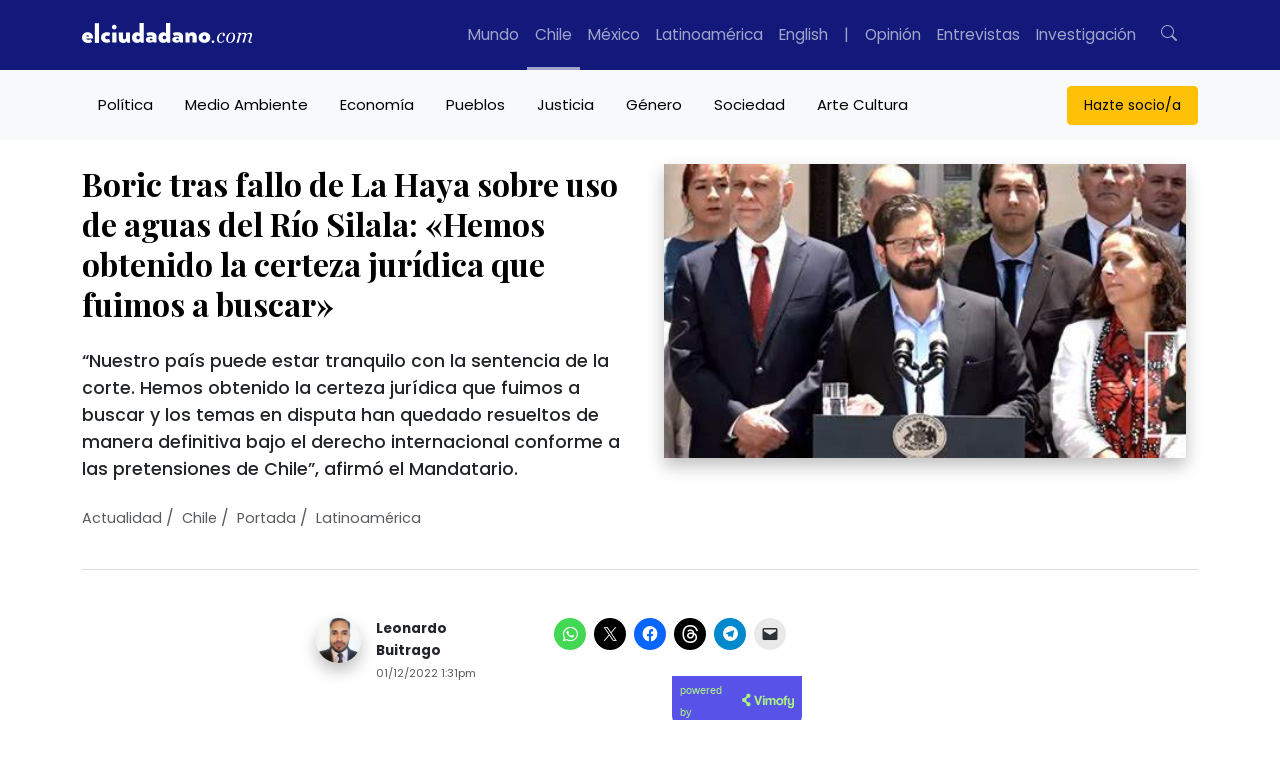

--- FILE ---
content_type: text/html; charset=UTF-8
request_url: https://www.elciudadano.com/chile/boric-tras-fallo-de-la-haya-sobre-uso-de-aguas-del-rio-silala-hemos-obtenido-la-certeza-juridica-que-fuimos-a-buscar/12/01/
body_size: 66499
content:
<!doctype html>
<html lang="es">
	<head>
		<meta charset="UTF-8">
		<meta pais="">
		<!--<title>Boric tras fallo de La Haya sobre uso de aguas del Río Silala: &quot;Hemos obtenido la certeza jurídica que fuimos a buscar&quot;</title>-->
		<meta http-equiv="X-UA-Compatible" content="IE=edge">
		<meta name="viewport" content="width=device-width, initial-scale=1, shrink-to-fit=no">
		<meta name="robots" content="all">
		<meta name="theme-color" content="#12197A"/>		

		<link rel="alternate" type="application/rss+xml" href="https://www.elciudadano.com/feed/">
				<link rel="dns-prefetch" href="//cdnjs.cloudflare.com">
		<link rel="dns-prefetch" href="//stackpath.bootstrapcdn.com">
		<link rel="preconnect" href="//fonts.googleapis.com">
		<link rel="preconnect" href="//fonts.gstatic.com" crossorigin>
		<link rel="preconnect" href="//connect.facebook.net" crossorigin>
		
		<meta name="algolia-site-verification"  content="92A4A47A721F11E0" />
		<meta name="google-site-verification" content="90TVsT5MIhA_krvwmP_M9WBnF1n0SC5lfuwxvwLHoY8" />

		<script type="ba2166ca2773abcb66507c3f-text/javascript">

			async function getLocation() {
				try {
					const response = await fetch('/cdn-cgi/trace');
					const data = await response.text();
					const locMatch = data.match(/loc=([A-Z]{2})/);
					return locMatch ? locMatch[1] : null;
				} catch (error) {
					console.error('Error fetching or processing data:', error);
					return null;
				}
			}

			function getRedirectUrl(country) {
				switch(country) {
					case 'MX':
						return 'https://www.elciudadano.com/MX/';
					/*case 'CL':
						return 'https://www.elciudadano.com/CL/';*/
					default:
						return 'https://www.elciudadano.com';
				}
			}


			if(window.location.pathname=="/" && window.location.search=="") {
				var myRequest = new Request("/cdn-cgi/trace");
				fetch(myRequest).then(function(response) {
					return response.text().then(function(text) {
						var data = text.replace(/[\r\n]+/g, '","').replace(/\=+/g, '":"');
						data = '{"' + data.slice(0, data.lastIndexOf('","')) + '"}';
						var jsondata = JSON.parse(data);
						
						if(jsondata.loc=="MX"&&window.location.pathname=="/") {
							window.location = "/mexico/";
						} else if(jsondata.loc=="VE"&&window.location.pathname=="/") {
							window.location = "/ve/";
						} else if(jsondata.loc=="CL"&&window.location.pathname=="/") {
							
						}
					});
				});
			}
		</script>
		<link rel="preconnect" href="https://fonts.googleapis.com">
		<link rel="preconnect" href="https://fonts.gstatic.com" crossorigin>
		<style id="" media="all">/* cyrillic */
@font-face {
  font-family: 'Playfair Display';
  font-style: italic;
  font-weight: 400 900;
  font-display: swap;
  src: url(/fonts.gstatic.com/s/playfairdisplay/v40/nuFkD-vYSZviVYUb_rj3ij__anPXDTnohkk7yRZrPJ-M.woff2) format('woff2');
  unicode-range: U+0301, U+0400-045F, U+0490-0491, U+04B0-04B1, U+2116;
}
/* vietnamese */
@font-face {
  font-family: 'Playfair Display';
  font-style: italic;
  font-weight: 400 900;
  font-display: swap;
  src: url(/fonts.gstatic.com/s/playfairdisplay/v40/nuFkD-vYSZviVYUb_rj3ij__anPXDTnojUk7yRZrPJ-M.woff2) format('woff2');
  unicode-range: U+0102-0103, U+0110-0111, U+0128-0129, U+0168-0169, U+01A0-01A1, U+01AF-01B0, U+0300-0301, U+0303-0304, U+0308-0309, U+0323, U+0329, U+1EA0-1EF9, U+20AB;
}
/* latin-ext */
@font-face {
  font-family: 'Playfair Display';
  font-style: italic;
  font-weight: 400 900;
  font-display: swap;
  src: url(/fonts.gstatic.com/s/playfairdisplay/v40/nuFkD-vYSZviVYUb_rj3ij__anPXDTnojEk7yRZrPJ-M.woff2) format('woff2');
  unicode-range: U+0100-02BA, U+02BD-02C5, U+02C7-02CC, U+02CE-02D7, U+02DD-02FF, U+0304, U+0308, U+0329, U+1D00-1DBF, U+1E00-1E9F, U+1EF2-1EFF, U+2020, U+20A0-20AB, U+20AD-20C0, U+2113, U+2C60-2C7F, U+A720-A7FF;
}
/* latin */
@font-face {
  font-family: 'Playfair Display';
  font-style: italic;
  font-weight: 400 900;
  font-display: swap;
  src: url(/fonts.gstatic.com/s/playfairdisplay/v40/nuFkD-vYSZviVYUb_rj3ij__anPXDTnogkk7yRZrPA.woff2) format('woff2');
  unicode-range: U+0000-00FF, U+0131, U+0152-0153, U+02BB-02BC, U+02C6, U+02DA, U+02DC, U+0304, U+0308, U+0329, U+2000-206F, U+20AC, U+2122, U+2191, U+2193, U+2212, U+2215, U+FEFF, U+FFFD;
}
/* cyrillic */
@font-face {
  font-family: 'Playfair Display';
  font-style: normal;
  font-weight: 400 900;
  font-display: swap;
  src: url(/fonts.gstatic.com/s/playfairdisplay/v40/nuFiD-vYSZviVYUb_rj3ij__anPXDTjYgEM86xRbPQ.woff2) format('woff2');
  unicode-range: U+0301, U+0400-045F, U+0490-0491, U+04B0-04B1, U+2116;
}
/* vietnamese */
@font-face {
  font-family: 'Playfair Display';
  font-style: normal;
  font-weight: 400 900;
  font-display: swap;
  src: url(/fonts.gstatic.com/s/playfairdisplay/v40/nuFiD-vYSZviVYUb_rj3ij__anPXDTPYgEM86xRbPQ.woff2) format('woff2');
  unicode-range: U+0102-0103, U+0110-0111, U+0128-0129, U+0168-0169, U+01A0-01A1, U+01AF-01B0, U+0300-0301, U+0303-0304, U+0308-0309, U+0323, U+0329, U+1EA0-1EF9, U+20AB;
}
/* latin-ext */
@font-face {
  font-family: 'Playfair Display';
  font-style: normal;
  font-weight: 400 900;
  font-display: swap;
  src: url(/fonts.gstatic.com/s/playfairdisplay/v40/nuFiD-vYSZviVYUb_rj3ij__anPXDTLYgEM86xRbPQ.woff2) format('woff2');
  unicode-range: U+0100-02BA, U+02BD-02C5, U+02C7-02CC, U+02CE-02D7, U+02DD-02FF, U+0304, U+0308, U+0329, U+1D00-1DBF, U+1E00-1E9F, U+1EF2-1EFF, U+2020, U+20A0-20AB, U+20AD-20C0, U+2113, U+2C60-2C7F, U+A720-A7FF;
}
/* latin */
@font-face {
  font-family: 'Playfair Display';
  font-style: normal;
  font-weight: 400 900;
  font-display: swap;
  src: url(/fonts.gstatic.com/s/playfairdisplay/v40/nuFiD-vYSZviVYUb_rj3ij__anPXDTzYgEM86xQ.woff2) format('woff2');
  unicode-range: U+0000-00FF, U+0131, U+0152-0153, U+02BB-02BC, U+02C6, U+02DA, U+02DC, U+0304, U+0308, U+0329, U+2000-206F, U+20AC, U+2122, U+2191, U+2193, U+2212, U+2215, U+FEFF, U+FFFD;
}
/* devanagari */
@font-face {
  font-family: 'Poppins';
  font-style: italic;
  font-weight: 100;
  font-display: swap;
  src: url(/fonts.gstatic.com/s/poppins/v24/pxiAyp8kv8JHgFVrJJLmE0tDMPKhSkFEkm8.woff2) format('woff2');
  unicode-range: U+0900-097F, U+1CD0-1CF9, U+200C-200D, U+20A8, U+20B9, U+20F0, U+25CC, U+A830-A839, U+A8E0-A8FF, U+11B00-11B09;
}
/* latin-ext */
@font-face {
  font-family: 'Poppins';
  font-style: italic;
  font-weight: 100;
  font-display: swap;
  src: url(/fonts.gstatic.com/s/poppins/v24/pxiAyp8kv8JHgFVrJJLmE0tMMPKhSkFEkm8.woff2) format('woff2');
  unicode-range: U+0100-02BA, U+02BD-02C5, U+02C7-02CC, U+02CE-02D7, U+02DD-02FF, U+0304, U+0308, U+0329, U+1D00-1DBF, U+1E00-1E9F, U+1EF2-1EFF, U+2020, U+20A0-20AB, U+20AD-20C0, U+2113, U+2C60-2C7F, U+A720-A7FF;
}
/* latin */
@font-face {
  font-family: 'Poppins';
  font-style: italic;
  font-weight: 100;
  font-display: swap;
  src: url(/fonts.gstatic.com/s/poppins/v24/pxiAyp8kv8JHgFVrJJLmE0tCMPKhSkFE.woff2) format('woff2');
  unicode-range: U+0000-00FF, U+0131, U+0152-0153, U+02BB-02BC, U+02C6, U+02DA, U+02DC, U+0304, U+0308, U+0329, U+2000-206F, U+20AC, U+2122, U+2191, U+2193, U+2212, U+2215, U+FEFF, U+FFFD;
}
/* devanagari */
@font-face {
  font-family: 'Poppins';
  font-style: italic;
  font-weight: 200;
  font-display: swap;
  src: url(/fonts.gstatic.com/s/poppins/v24/pxiDyp8kv8JHgFVrJJLmv1pVFteOYktMqlap.woff2) format('woff2');
  unicode-range: U+0900-097F, U+1CD0-1CF9, U+200C-200D, U+20A8, U+20B9, U+20F0, U+25CC, U+A830-A839, U+A8E0-A8FF, U+11B00-11B09;
}
/* latin-ext */
@font-face {
  font-family: 'Poppins';
  font-style: italic;
  font-weight: 200;
  font-display: swap;
  src: url(/fonts.gstatic.com/s/poppins/v24/pxiDyp8kv8JHgFVrJJLmv1pVGdeOYktMqlap.woff2) format('woff2');
  unicode-range: U+0100-02BA, U+02BD-02C5, U+02C7-02CC, U+02CE-02D7, U+02DD-02FF, U+0304, U+0308, U+0329, U+1D00-1DBF, U+1E00-1E9F, U+1EF2-1EFF, U+2020, U+20A0-20AB, U+20AD-20C0, U+2113, U+2C60-2C7F, U+A720-A7FF;
}
/* latin */
@font-face {
  font-family: 'Poppins';
  font-style: italic;
  font-weight: 200;
  font-display: swap;
  src: url(/fonts.gstatic.com/s/poppins/v24/pxiDyp8kv8JHgFVrJJLmv1pVF9eOYktMqg.woff2) format('woff2');
  unicode-range: U+0000-00FF, U+0131, U+0152-0153, U+02BB-02BC, U+02C6, U+02DA, U+02DC, U+0304, U+0308, U+0329, U+2000-206F, U+20AC, U+2122, U+2191, U+2193, U+2212, U+2215, U+FEFF, U+FFFD;
}
/* devanagari */
@font-face {
  font-family: 'Poppins';
  font-style: italic;
  font-weight: 300;
  font-display: swap;
  src: url(/fonts.gstatic.com/s/poppins/v24/pxiDyp8kv8JHgFVrJJLm21lVFteOYktMqlap.woff2) format('woff2');
  unicode-range: U+0900-097F, U+1CD0-1CF9, U+200C-200D, U+20A8, U+20B9, U+20F0, U+25CC, U+A830-A839, U+A8E0-A8FF, U+11B00-11B09;
}
/* latin-ext */
@font-face {
  font-family: 'Poppins';
  font-style: italic;
  font-weight: 300;
  font-display: swap;
  src: url(/fonts.gstatic.com/s/poppins/v24/pxiDyp8kv8JHgFVrJJLm21lVGdeOYktMqlap.woff2) format('woff2');
  unicode-range: U+0100-02BA, U+02BD-02C5, U+02C7-02CC, U+02CE-02D7, U+02DD-02FF, U+0304, U+0308, U+0329, U+1D00-1DBF, U+1E00-1E9F, U+1EF2-1EFF, U+2020, U+20A0-20AB, U+20AD-20C0, U+2113, U+2C60-2C7F, U+A720-A7FF;
}
/* latin */
@font-face {
  font-family: 'Poppins';
  font-style: italic;
  font-weight: 300;
  font-display: swap;
  src: url(/fonts.gstatic.com/s/poppins/v24/pxiDyp8kv8JHgFVrJJLm21lVF9eOYktMqg.woff2) format('woff2');
  unicode-range: U+0000-00FF, U+0131, U+0152-0153, U+02BB-02BC, U+02C6, U+02DA, U+02DC, U+0304, U+0308, U+0329, U+2000-206F, U+20AC, U+2122, U+2191, U+2193, U+2212, U+2215, U+FEFF, U+FFFD;
}
/* devanagari */
@font-face {
  font-family: 'Poppins';
  font-style: italic;
  font-weight: 400;
  font-display: swap;
  src: url(/fonts.gstatic.com/s/poppins/v24/pxiGyp8kv8JHgFVrJJLucXtAOvWDSHFF.woff2) format('woff2');
  unicode-range: U+0900-097F, U+1CD0-1CF9, U+200C-200D, U+20A8, U+20B9, U+20F0, U+25CC, U+A830-A839, U+A8E0-A8FF, U+11B00-11B09;
}
/* latin-ext */
@font-face {
  font-family: 'Poppins';
  font-style: italic;
  font-weight: 400;
  font-display: swap;
  src: url(/fonts.gstatic.com/s/poppins/v24/pxiGyp8kv8JHgFVrJJLufntAOvWDSHFF.woff2) format('woff2');
  unicode-range: U+0100-02BA, U+02BD-02C5, U+02C7-02CC, U+02CE-02D7, U+02DD-02FF, U+0304, U+0308, U+0329, U+1D00-1DBF, U+1E00-1E9F, U+1EF2-1EFF, U+2020, U+20A0-20AB, U+20AD-20C0, U+2113, U+2C60-2C7F, U+A720-A7FF;
}
/* latin */
@font-face {
  font-family: 'Poppins';
  font-style: italic;
  font-weight: 400;
  font-display: swap;
  src: url(/fonts.gstatic.com/s/poppins/v24/pxiGyp8kv8JHgFVrJJLucHtAOvWDSA.woff2) format('woff2');
  unicode-range: U+0000-00FF, U+0131, U+0152-0153, U+02BB-02BC, U+02C6, U+02DA, U+02DC, U+0304, U+0308, U+0329, U+2000-206F, U+20AC, U+2122, U+2191, U+2193, U+2212, U+2215, U+FEFF, U+FFFD;
}
/* devanagari */
@font-face {
  font-family: 'Poppins';
  font-style: italic;
  font-weight: 500;
  font-display: swap;
  src: url(/fonts.gstatic.com/s/poppins/v24/pxiDyp8kv8JHgFVrJJLmg1hVFteOYktMqlap.woff2) format('woff2');
  unicode-range: U+0900-097F, U+1CD0-1CF9, U+200C-200D, U+20A8, U+20B9, U+20F0, U+25CC, U+A830-A839, U+A8E0-A8FF, U+11B00-11B09;
}
/* latin-ext */
@font-face {
  font-family: 'Poppins';
  font-style: italic;
  font-weight: 500;
  font-display: swap;
  src: url(/fonts.gstatic.com/s/poppins/v24/pxiDyp8kv8JHgFVrJJLmg1hVGdeOYktMqlap.woff2) format('woff2');
  unicode-range: U+0100-02BA, U+02BD-02C5, U+02C7-02CC, U+02CE-02D7, U+02DD-02FF, U+0304, U+0308, U+0329, U+1D00-1DBF, U+1E00-1E9F, U+1EF2-1EFF, U+2020, U+20A0-20AB, U+20AD-20C0, U+2113, U+2C60-2C7F, U+A720-A7FF;
}
/* latin */
@font-face {
  font-family: 'Poppins';
  font-style: italic;
  font-weight: 500;
  font-display: swap;
  src: url(/fonts.gstatic.com/s/poppins/v24/pxiDyp8kv8JHgFVrJJLmg1hVF9eOYktMqg.woff2) format('woff2');
  unicode-range: U+0000-00FF, U+0131, U+0152-0153, U+02BB-02BC, U+02C6, U+02DA, U+02DC, U+0304, U+0308, U+0329, U+2000-206F, U+20AC, U+2122, U+2191, U+2193, U+2212, U+2215, U+FEFF, U+FFFD;
}
/* devanagari */
@font-face {
  font-family: 'Poppins';
  font-style: italic;
  font-weight: 600;
  font-display: swap;
  src: url(/fonts.gstatic.com/s/poppins/v24/pxiDyp8kv8JHgFVrJJLmr19VFteOYktMqlap.woff2) format('woff2');
  unicode-range: U+0900-097F, U+1CD0-1CF9, U+200C-200D, U+20A8, U+20B9, U+20F0, U+25CC, U+A830-A839, U+A8E0-A8FF, U+11B00-11B09;
}
/* latin-ext */
@font-face {
  font-family: 'Poppins';
  font-style: italic;
  font-weight: 600;
  font-display: swap;
  src: url(/fonts.gstatic.com/s/poppins/v24/pxiDyp8kv8JHgFVrJJLmr19VGdeOYktMqlap.woff2) format('woff2');
  unicode-range: U+0100-02BA, U+02BD-02C5, U+02C7-02CC, U+02CE-02D7, U+02DD-02FF, U+0304, U+0308, U+0329, U+1D00-1DBF, U+1E00-1E9F, U+1EF2-1EFF, U+2020, U+20A0-20AB, U+20AD-20C0, U+2113, U+2C60-2C7F, U+A720-A7FF;
}
/* latin */
@font-face {
  font-family: 'Poppins';
  font-style: italic;
  font-weight: 600;
  font-display: swap;
  src: url(/fonts.gstatic.com/s/poppins/v24/pxiDyp8kv8JHgFVrJJLmr19VF9eOYktMqg.woff2) format('woff2');
  unicode-range: U+0000-00FF, U+0131, U+0152-0153, U+02BB-02BC, U+02C6, U+02DA, U+02DC, U+0304, U+0308, U+0329, U+2000-206F, U+20AC, U+2122, U+2191, U+2193, U+2212, U+2215, U+FEFF, U+FFFD;
}
/* devanagari */
@font-face {
  font-family: 'Poppins';
  font-style: italic;
  font-weight: 700;
  font-display: swap;
  src: url(/fonts.gstatic.com/s/poppins/v24/pxiDyp8kv8JHgFVrJJLmy15VFteOYktMqlap.woff2) format('woff2');
  unicode-range: U+0900-097F, U+1CD0-1CF9, U+200C-200D, U+20A8, U+20B9, U+20F0, U+25CC, U+A830-A839, U+A8E0-A8FF, U+11B00-11B09;
}
/* latin-ext */
@font-face {
  font-family: 'Poppins';
  font-style: italic;
  font-weight: 700;
  font-display: swap;
  src: url(/fonts.gstatic.com/s/poppins/v24/pxiDyp8kv8JHgFVrJJLmy15VGdeOYktMqlap.woff2) format('woff2');
  unicode-range: U+0100-02BA, U+02BD-02C5, U+02C7-02CC, U+02CE-02D7, U+02DD-02FF, U+0304, U+0308, U+0329, U+1D00-1DBF, U+1E00-1E9F, U+1EF2-1EFF, U+2020, U+20A0-20AB, U+20AD-20C0, U+2113, U+2C60-2C7F, U+A720-A7FF;
}
/* latin */
@font-face {
  font-family: 'Poppins';
  font-style: italic;
  font-weight: 700;
  font-display: swap;
  src: url(/fonts.gstatic.com/s/poppins/v24/pxiDyp8kv8JHgFVrJJLmy15VF9eOYktMqg.woff2) format('woff2');
  unicode-range: U+0000-00FF, U+0131, U+0152-0153, U+02BB-02BC, U+02C6, U+02DA, U+02DC, U+0304, U+0308, U+0329, U+2000-206F, U+20AC, U+2122, U+2191, U+2193, U+2212, U+2215, U+FEFF, U+FFFD;
}
/* devanagari */
@font-face {
  font-family: 'Poppins';
  font-style: italic;
  font-weight: 800;
  font-display: swap;
  src: url(/fonts.gstatic.com/s/poppins/v24/pxiDyp8kv8JHgFVrJJLm111VFteOYktMqlap.woff2) format('woff2');
  unicode-range: U+0900-097F, U+1CD0-1CF9, U+200C-200D, U+20A8, U+20B9, U+20F0, U+25CC, U+A830-A839, U+A8E0-A8FF, U+11B00-11B09;
}
/* latin-ext */
@font-face {
  font-family: 'Poppins';
  font-style: italic;
  font-weight: 800;
  font-display: swap;
  src: url(/fonts.gstatic.com/s/poppins/v24/pxiDyp8kv8JHgFVrJJLm111VGdeOYktMqlap.woff2) format('woff2');
  unicode-range: U+0100-02BA, U+02BD-02C5, U+02C7-02CC, U+02CE-02D7, U+02DD-02FF, U+0304, U+0308, U+0329, U+1D00-1DBF, U+1E00-1E9F, U+1EF2-1EFF, U+2020, U+20A0-20AB, U+20AD-20C0, U+2113, U+2C60-2C7F, U+A720-A7FF;
}
/* latin */
@font-face {
  font-family: 'Poppins';
  font-style: italic;
  font-weight: 800;
  font-display: swap;
  src: url(/fonts.gstatic.com/s/poppins/v24/pxiDyp8kv8JHgFVrJJLm111VF9eOYktMqg.woff2) format('woff2');
  unicode-range: U+0000-00FF, U+0131, U+0152-0153, U+02BB-02BC, U+02C6, U+02DA, U+02DC, U+0304, U+0308, U+0329, U+2000-206F, U+20AC, U+2122, U+2191, U+2193, U+2212, U+2215, U+FEFF, U+FFFD;
}
/* devanagari */
@font-face {
  font-family: 'Poppins';
  font-style: italic;
  font-weight: 900;
  font-display: swap;
  src: url(/fonts.gstatic.com/s/poppins/v24/pxiDyp8kv8JHgFVrJJLm81xVFteOYktMqlap.woff2) format('woff2');
  unicode-range: U+0900-097F, U+1CD0-1CF9, U+200C-200D, U+20A8, U+20B9, U+20F0, U+25CC, U+A830-A839, U+A8E0-A8FF, U+11B00-11B09;
}
/* latin-ext */
@font-face {
  font-family: 'Poppins';
  font-style: italic;
  font-weight: 900;
  font-display: swap;
  src: url(/fonts.gstatic.com/s/poppins/v24/pxiDyp8kv8JHgFVrJJLm81xVGdeOYktMqlap.woff2) format('woff2');
  unicode-range: U+0100-02BA, U+02BD-02C5, U+02C7-02CC, U+02CE-02D7, U+02DD-02FF, U+0304, U+0308, U+0329, U+1D00-1DBF, U+1E00-1E9F, U+1EF2-1EFF, U+2020, U+20A0-20AB, U+20AD-20C0, U+2113, U+2C60-2C7F, U+A720-A7FF;
}
/* latin */
@font-face {
  font-family: 'Poppins';
  font-style: italic;
  font-weight: 900;
  font-display: swap;
  src: url(/fonts.gstatic.com/s/poppins/v24/pxiDyp8kv8JHgFVrJJLm81xVF9eOYktMqg.woff2) format('woff2');
  unicode-range: U+0000-00FF, U+0131, U+0152-0153, U+02BB-02BC, U+02C6, U+02DA, U+02DC, U+0304, U+0308, U+0329, U+2000-206F, U+20AC, U+2122, U+2191, U+2193, U+2212, U+2215, U+FEFF, U+FFFD;
}
/* devanagari */
@font-face {
  font-family: 'Poppins';
  font-style: normal;
  font-weight: 100;
  font-display: swap;
  src: url(/fonts.gstatic.com/s/poppins/v24/pxiGyp8kv8JHgFVrLPTucXtAOvWDSHFF.woff2) format('woff2');
  unicode-range: U+0900-097F, U+1CD0-1CF9, U+200C-200D, U+20A8, U+20B9, U+20F0, U+25CC, U+A830-A839, U+A8E0-A8FF, U+11B00-11B09;
}
/* latin-ext */
@font-face {
  font-family: 'Poppins';
  font-style: normal;
  font-weight: 100;
  font-display: swap;
  src: url(/fonts.gstatic.com/s/poppins/v24/pxiGyp8kv8JHgFVrLPTufntAOvWDSHFF.woff2) format('woff2');
  unicode-range: U+0100-02BA, U+02BD-02C5, U+02C7-02CC, U+02CE-02D7, U+02DD-02FF, U+0304, U+0308, U+0329, U+1D00-1DBF, U+1E00-1E9F, U+1EF2-1EFF, U+2020, U+20A0-20AB, U+20AD-20C0, U+2113, U+2C60-2C7F, U+A720-A7FF;
}
/* latin */
@font-face {
  font-family: 'Poppins';
  font-style: normal;
  font-weight: 100;
  font-display: swap;
  src: url(/fonts.gstatic.com/s/poppins/v24/pxiGyp8kv8JHgFVrLPTucHtAOvWDSA.woff2) format('woff2');
  unicode-range: U+0000-00FF, U+0131, U+0152-0153, U+02BB-02BC, U+02C6, U+02DA, U+02DC, U+0304, U+0308, U+0329, U+2000-206F, U+20AC, U+2122, U+2191, U+2193, U+2212, U+2215, U+FEFF, U+FFFD;
}
/* devanagari */
@font-face {
  font-family: 'Poppins';
  font-style: normal;
  font-weight: 200;
  font-display: swap;
  src: url(/fonts.gstatic.com/s/poppins/v24/pxiByp8kv8JHgFVrLFj_Z11lFd2JQEl8qw.woff2) format('woff2');
  unicode-range: U+0900-097F, U+1CD0-1CF9, U+200C-200D, U+20A8, U+20B9, U+20F0, U+25CC, U+A830-A839, U+A8E0-A8FF, U+11B00-11B09;
}
/* latin-ext */
@font-face {
  font-family: 'Poppins';
  font-style: normal;
  font-weight: 200;
  font-display: swap;
  src: url(/fonts.gstatic.com/s/poppins/v24/pxiByp8kv8JHgFVrLFj_Z1JlFd2JQEl8qw.woff2) format('woff2');
  unicode-range: U+0100-02BA, U+02BD-02C5, U+02C7-02CC, U+02CE-02D7, U+02DD-02FF, U+0304, U+0308, U+0329, U+1D00-1DBF, U+1E00-1E9F, U+1EF2-1EFF, U+2020, U+20A0-20AB, U+20AD-20C0, U+2113, U+2C60-2C7F, U+A720-A7FF;
}
/* latin */
@font-face {
  font-family: 'Poppins';
  font-style: normal;
  font-weight: 200;
  font-display: swap;
  src: url(/fonts.gstatic.com/s/poppins/v24/pxiByp8kv8JHgFVrLFj_Z1xlFd2JQEk.woff2) format('woff2');
  unicode-range: U+0000-00FF, U+0131, U+0152-0153, U+02BB-02BC, U+02C6, U+02DA, U+02DC, U+0304, U+0308, U+0329, U+2000-206F, U+20AC, U+2122, U+2191, U+2193, U+2212, U+2215, U+FEFF, U+FFFD;
}
/* devanagari */
@font-face {
  font-family: 'Poppins';
  font-style: normal;
  font-weight: 300;
  font-display: swap;
  src: url(/fonts.gstatic.com/s/poppins/v24/pxiByp8kv8JHgFVrLDz8Z11lFd2JQEl8qw.woff2) format('woff2');
  unicode-range: U+0900-097F, U+1CD0-1CF9, U+200C-200D, U+20A8, U+20B9, U+20F0, U+25CC, U+A830-A839, U+A8E0-A8FF, U+11B00-11B09;
}
/* latin-ext */
@font-face {
  font-family: 'Poppins';
  font-style: normal;
  font-weight: 300;
  font-display: swap;
  src: url(/fonts.gstatic.com/s/poppins/v24/pxiByp8kv8JHgFVrLDz8Z1JlFd2JQEl8qw.woff2) format('woff2');
  unicode-range: U+0100-02BA, U+02BD-02C5, U+02C7-02CC, U+02CE-02D7, U+02DD-02FF, U+0304, U+0308, U+0329, U+1D00-1DBF, U+1E00-1E9F, U+1EF2-1EFF, U+2020, U+20A0-20AB, U+20AD-20C0, U+2113, U+2C60-2C7F, U+A720-A7FF;
}
/* latin */
@font-face {
  font-family: 'Poppins';
  font-style: normal;
  font-weight: 300;
  font-display: swap;
  src: url(/fonts.gstatic.com/s/poppins/v24/pxiByp8kv8JHgFVrLDz8Z1xlFd2JQEk.woff2) format('woff2');
  unicode-range: U+0000-00FF, U+0131, U+0152-0153, U+02BB-02BC, U+02C6, U+02DA, U+02DC, U+0304, U+0308, U+0329, U+2000-206F, U+20AC, U+2122, U+2191, U+2193, U+2212, U+2215, U+FEFF, U+FFFD;
}
/* devanagari */
@font-face {
  font-family: 'Poppins';
  font-style: normal;
  font-weight: 400;
  font-display: swap;
  src: url(/fonts.gstatic.com/s/poppins/v24/pxiEyp8kv8JHgFVrJJbecnFHGPezSQ.woff2) format('woff2');
  unicode-range: U+0900-097F, U+1CD0-1CF9, U+200C-200D, U+20A8, U+20B9, U+20F0, U+25CC, U+A830-A839, U+A8E0-A8FF, U+11B00-11B09;
}
/* latin-ext */
@font-face {
  font-family: 'Poppins';
  font-style: normal;
  font-weight: 400;
  font-display: swap;
  src: url(/fonts.gstatic.com/s/poppins/v24/pxiEyp8kv8JHgFVrJJnecnFHGPezSQ.woff2) format('woff2');
  unicode-range: U+0100-02BA, U+02BD-02C5, U+02C7-02CC, U+02CE-02D7, U+02DD-02FF, U+0304, U+0308, U+0329, U+1D00-1DBF, U+1E00-1E9F, U+1EF2-1EFF, U+2020, U+20A0-20AB, U+20AD-20C0, U+2113, U+2C60-2C7F, U+A720-A7FF;
}
/* latin */
@font-face {
  font-family: 'Poppins';
  font-style: normal;
  font-weight: 400;
  font-display: swap;
  src: url(/fonts.gstatic.com/s/poppins/v24/pxiEyp8kv8JHgFVrJJfecnFHGPc.woff2) format('woff2');
  unicode-range: U+0000-00FF, U+0131, U+0152-0153, U+02BB-02BC, U+02C6, U+02DA, U+02DC, U+0304, U+0308, U+0329, U+2000-206F, U+20AC, U+2122, U+2191, U+2193, U+2212, U+2215, U+FEFF, U+FFFD;
}
/* devanagari */
@font-face {
  font-family: 'Poppins';
  font-style: normal;
  font-weight: 500;
  font-display: swap;
  src: url(/fonts.gstatic.com/s/poppins/v24/pxiByp8kv8JHgFVrLGT9Z11lFd2JQEl8qw.woff2) format('woff2');
  unicode-range: U+0900-097F, U+1CD0-1CF9, U+200C-200D, U+20A8, U+20B9, U+20F0, U+25CC, U+A830-A839, U+A8E0-A8FF, U+11B00-11B09;
}
/* latin-ext */
@font-face {
  font-family: 'Poppins';
  font-style: normal;
  font-weight: 500;
  font-display: swap;
  src: url(/fonts.gstatic.com/s/poppins/v24/pxiByp8kv8JHgFVrLGT9Z1JlFd2JQEl8qw.woff2) format('woff2');
  unicode-range: U+0100-02BA, U+02BD-02C5, U+02C7-02CC, U+02CE-02D7, U+02DD-02FF, U+0304, U+0308, U+0329, U+1D00-1DBF, U+1E00-1E9F, U+1EF2-1EFF, U+2020, U+20A0-20AB, U+20AD-20C0, U+2113, U+2C60-2C7F, U+A720-A7FF;
}
/* latin */
@font-face {
  font-family: 'Poppins';
  font-style: normal;
  font-weight: 500;
  font-display: swap;
  src: url(/fonts.gstatic.com/s/poppins/v24/pxiByp8kv8JHgFVrLGT9Z1xlFd2JQEk.woff2) format('woff2');
  unicode-range: U+0000-00FF, U+0131, U+0152-0153, U+02BB-02BC, U+02C6, U+02DA, U+02DC, U+0304, U+0308, U+0329, U+2000-206F, U+20AC, U+2122, U+2191, U+2193, U+2212, U+2215, U+FEFF, U+FFFD;
}
/* devanagari */
@font-face {
  font-family: 'Poppins';
  font-style: normal;
  font-weight: 600;
  font-display: swap;
  src: url(/fonts.gstatic.com/s/poppins/v24/pxiByp8kv8JHgFVrLEj6Z11lFd2JQEl8qw.woff2) format('woff2');
  unicode-range: U+0900-097F, U+1CD0-1CF9, U+200C-200D, U+20A8, U+20B9, U+20F0, U+25CC, U+A830-A839, U+A8E0-A8FF, U+11B00-11B09;
}
/* latin-ext */
@font-face {
  font-family: 'Poppins';
  font-style: normal;
  font-weight: 600;
  font-display: swap;
  src: url(/fonts.gstatic.com/s/poppins/v24/pxiByp8kv8JHgFVrLEj6Z1JlFd2JQEl8qw.woff2) format('woff2');
  unicode-range: U+0100-02BA, U+02BD-02C5, U+02C7-02CC, U+02CE-02D7, U+02DD-02FF, U+0304, U+0308, U+0329, U+1D00-1DBF, U+1E00-1E9F, U+1EF2-1EFF, U+2020, U+20A0-20AB, U+20AD-20C0, U+2113, U+2C60-2C7F, U+A720-A7FF;
}
/* latin */
@font-face {
  font-family: 'Poppins';
  font-style: normal;
  font-weight: 600;
  font-display: swap;
  src: url(/fonts.gstatic.com/s/poppins/v24/pxiByp8kv8JHgFVrLEj6Z1xlFd2JQEk.woff2) format('woff2');
  unicode-range: U+0000-00FF, U+0131, U+0152-0153, U+02BB-02BC, U+02C6, U+02DA, U+02DC, U+0304, U+0308, U+0329, U+2000-206F, U+20AC, U+2122, U+2191, U+2193, U+2212, U+2215, U+FEFF, U+FFFD;
}
/* devanagari */
@font-face {
  font-family: 'Poppins';
  font-style: normal;
  font-weight: 700;
  font-display: swap;
  src: url(/fonts.gstatic.com/s/poppins/v24/pxiByp8kv8JHgFVrLCz7Z11lFd2JQEl8qw.woff2) format('woff2');
  unicode-range: U+0900-097F, U+1CD0-1CF9, U+200C-200D, U+20A8, U+20B9, U+20F0, U+25CC, U+A830-A839, U+A8E0-A8FF, U+11B00-11B09;
}
/* latin-ext */
@font-face {
  font-family: 'Poppins';
  font-style: normal;
  font-weight: 700;
  font-display: swap;
  src: url(/fonts.gstatic.com/s/poppins/v24/pxiByp8kv8JHgFVrLCz7Z1JlFd2JQEl8qw.woff2) format('woff2');
  unicode-range: U+0100-02BA, U+02BD-02C5, U+02C7-02CC, U+02CE-02D7, U+02DD-02FF, U+0304, U+0308, U+0329, U+1D00-1DBF, U+1E00-1E9F, U+1EF2-1EFF, U+2020, U+20A0-20AB, U+20AD-20C0, U+2113, U+2C60-2C7F, U+A720-A7FF;
}
/* latin */
@font-face {
  font-family: 'Poppins';
  font-style: normal;
  font-weight: 700;
  font-display: swap;
  src: url(/fonts.gstatic.com/s/poppins/v24/pxiByp8kv8JHgFVrLCz7Z1xlFd2JQEk.woff2) format('woff2');
  unicode-range: U+0000-00FF, U+0131, U+0152-0153, U+02BB-02BC, U+02C6, U+02DA, U+02DC, U+0304, U+0308, U+0329, U+2000-206F, U+20AC, U+2122, U+2191, U+2193, U+2212, U+2215, U+FEFF, U+FFFD;
}
/* devanagari */
@font-face {
  font-family: 'Poppins';
  font-style: normal;
  font-weight: 800;
  font-display: swap;
  src: url(/fonts.gstatic.com/s/poppins/v24/pxiByp8kv8JHgFVrLDD4Z11lFd2JQEl8qw.woff2) format('woff2');
  unicode-range: U+0900-097F, U+1CD0-1CF9, U+200C-200D, U+20A8, U+20B9, U+20F0, U+25CC, U+A830-A839, U+A8E0-A8FF, U+11B00-11B09;
}
/* latin-ext */
@font-face {
  font-family: 'Poppins';
  font-style: normal;
  font-weight: 800;
  font-display: swap;
  src: url(/fonts.gstatic.com/s/poppins/v24/pxiByp8kv8JHgFVrLDD4Z1JlFd2JQEl8qw.woff2) format('woff2');
  unicode-range: U+0100-02BA, U+02BD-02C5, U+02C7-02CC, U+02CE-02D7, U+02DD-02FF, U+0304, U+0308, U+0329, U+1D00-1DBF, U+1E00-1E9F, U+1EF2-1EFF, U+2020, U+20A0-20AB, U+20AD-20C0, U+2113, U+2C60-2C7F, U+A720-A7FF;
}
/* latin */
@font-face {
  font-family: 'Poppins';
  font-style: normal;
  font-weight: 800;
  font-display: swap;
  src: url(/fonts.gstatic.com/s/poppins/v24/pxiByp8kv8JHgFVrLDD4Z1xlFd2JQEk.woff2) format('woff2');
  unicode-range: U+0000-00FF, U+0131, U+0152-0153, U+02BB-02BC, U+02C6, U+02DA, U+02DC, U+0304, U+0308, U+0329, U+2000-206F, U+20AC, U+2122, U+2191, U+2193, U+2212, U+2215, U+FEFF, U+FFFD;
}
/* devanagari */
@font-face {
  font-family: 'Poppins';
  font-style: normal;
  font-weight: 900;
  font-display: swap;
  src: url(/fonts.gstatic.com/s/poppins/v24/pxiByp8kv8JHgFVrLBT5Z11lFd2JQEl8qw.woff2) format('woff2');
  unicode-range: U+0900-097F, U+1CD0-1CF9, U+200C-200D, U+20A8, U+20B9, U+20F0, U+25CC, U+A830-A839, U+A8E0-A8FF, U+11B00-11B09;
}
/* latin-ext */
@font-face {
  font-family: 'Poppins';
  font-style: normal;
  font-weight: 900;
  font-display: swap;
  src: url(/fonts.gstatic.com/s/poppins/v24/pxiByp8kv8JHgFVrLBT5Z1JlFd2JQEl8qw.woff2) format('woff2');
  unicode-range: U+0100-02BA, U+02BD-02C5, U+02C7-02CC, U+02CE-02D7, U+02DD-02FF, U+0304, U+0308, U+0329, U+1D00-1DBF, U+1E00-1E9F, U+1EF2-1EFF, U+2020, U+20A0-20AB, U+20AD-20C0, U+2113, U+2C60-2C7F, U+A720-A7FF;
}
/* latin */
@font-face {
  font-family: 'Poppins';
  font-style: normal;
  font-weight: 900;
  font-display: swap;
  src: url(/fonts.gstatic.com/s/poppins/v24/pxiByp8kv8JHgFVrLBT5Z1xlFd2JQEk.woff2) format('woff2');
  unicode-range: U+0000-00FF, U+0131, U+0152-0153, U+02BB-02BC, U+02C6, U+02DA, U+02DC, U+0304, U+0308, U+0329, U+2000-206F, U+20AC, U+2122, U+2191, U+2193, U+2212, U+2215, U+FEFF, U+FFFD;
}
</style>

		<link href="https://cdn.jsdelivr.net/npm/bootstrap@5.3.8/dist/css/bootstrap.min.css" rel="stylesheet" integrity="sha384-sRIl4kxILFvY47J16cr9ZwB07vP4J8+LH7qKQnuqkuIAvNWLzeN8tE5YBujZqJLB" crossorigin="anonymous">
		<style type="text/css">
			/*

Theme Name: Berdy
Theme URI: https://noot.live/
Author: El Ciudadano
Author URI: https://noot.live/
Description: 
Version: 0.8
Requires at least: 5.0
Tested up to: 5.4
Requires PHP: 7.0
Text Domain: berdy

*/
:root {
	--canvasColor: #f9f9f9;
	--mainBlue: #12197A;
	--oldBlue: #163789;
	--darkBlue: #260A59;
	--mainDark: #212529;
	/*--hoverColor: #007bff;*/
	--hoverColor: #2000ff;
	--hb-color-background: #252525;
}


* {
	box-sizing: border-box;
}


body {
	background: var(--canvasColor);
	background: #fff;
	-webkit-font-smoothing: antialiased;
	line-height: 1.5;
	text-align: left;
	transition: all .3s ease;
	/*font-family: "Montserrat", sans-serif;*/
	font-family: "Poppins", sans-serif;
	line-height: 1.4rem !important;
	font-weight: normal !important;
}
a {
	color: var(--mainDark);
}

a:hover, a:focus {
	color: var(--hoverColor);
	text-decoration: none;
}

a:focus {
	text-decoration: underline;
}


h1 {
	/*font: 700 48px/1.2 "Poppins", sans-serif;*/
	font: 700 36px/1.35 "Poppins", sans-serif;
	margin-bottom: 10px;
}

h2 {
	font: 700 26px/1.25 "Poppins", sans-serif;
	margin-bottom: 10px;
}

h3 {
	font: 700 24px/1.35 "Poppins", sans-serif;
	margin-bottom: 10px;
}

h4 {
	/*font: 700 20px/1.2 "Poppins", sans-serif;*/
	font: 700 18px/1.35 "Poppins", sans-serif;
	margin-bottom: 10px;
}

h5 {
	font: 500 18px/1.35 "Poppins", sans-serif !important;
	margin-bottom: 10px;
}

h6 {
	font: 500 16px/1.35 "Poppins", sans-serif;
	text-transform: uppercase;
}


h2.section-title {
	font-size: 20px;
	margin-bottom: 20px;
	padding-bottom: 5px;
	border-bottom: 4px solid #8224e3;
}
	
#navbarText-2 {
	justify-content: space-between;
}
.especiales a, .section a {
	text-decoration: none;
}

.img-banners {
	display: block;
	text-align: center;
	margin: auto;
}
.img-banners img {
	width: 100%;
}
#youTubeCarousel .embed-responsive {
	height:100%;
}
#youTubeCarousel .embed-responsive iframe {
	width: 100%;
	height:100%;
}


#DropMexico a {
	text-align: center;
}
#DropMexico {
	padding: 0;
}
#navbarText-2 {
	justify-content: space-between;
}
.img-banners {
	display: block;
	text-align: center;
	margin: auto;
}
.img-banners img {
	width: 100%;
}
figure.figure img.img-fluid.rounded-sm- {
	height: 200px!important;
}
#youTubeCarousel .embed-responsive {
	height:100%;
}
#youTubeCarousel .embed-responsive iframe {
	width: 100%;
	height:100%;
}



.epigrafe {
	line-height: .9em;
}

p.over-title {
	font-weight: 300;
		font-size: 80%;
		margin-bottom: 5px;
}

/*typography*/

h1, h2, h3, h4, h5, h6 {
	color: #000;
}


main {
	--neutralShade1: #f2f2f2;
	--neutralShade2: #e8e9e9;
	--neutralShade3: #d1d3d4;
	--neutralShade4: #babdbf;
	--neutralShade5: #808488;
	--neutralShade6: #666a6d;
	--neutralShade7: #4d5052;
	--neutralShade8: #212122;
	--grayColor: #999;
	--lightGrayColor: #ddd;
	--borderRadius: 6px;
	--boxShadow: 0 2px 5px rgba(#333, 0.2);
}

/* Navegation */
.links {
	grid-area: links;
	padding: 30px;
	border: 1px solid var(--accentColor);
	border-width: 0 0 1px 1px;
}

#navbarText {
	opacity: .6;
	transition: opacity .1s linear .1s;
}

#navbarText:hover {
	opacity: 1;
}

.navbar-dark .navbar-nav .nav-link {
	color: rgba(255,255,255,.6);
}

.navbar-light .navbar-nav .nav-link {
	color: rgba(0,0,0,.6);
}

.font-family {
	display: flex;
	flex-wrap: wrap;
	justify-content: space-between;
}
.font-family > div {
	flex: 1 1 30%;
	padding: 30px 30px 0;
	min-width: 10em;
}

.font-family-medium > * {
	font-weight: 500;
}

.font-family-light > * {
	font-weight: 300;
}


/*****/

ul.last-news {
	color: #000;
	list-style: none;
	padding: 0;
}

ul.last-news li:first-child {
	border-top: 1px solid rgba(0,0,0,.1)
}

ul.last-news li {
	color: #000;
	padding: 15px 0;
	border-bottom: 1px solid rgba(0,0,0,.1);
	line-height: 1.3em;
}

ul.last-news li a {
	font-weight: 700;
	font-size: 1em;
}
p {
	line-height: 1.3em;
	margin-bottom: 1.2rem;
}

hr {
	/*color: #e9e9e9!important;*/
	color: rgba(0,0,0,0.1) !important;
}

.border-top {
	border-top: 1px solid #e9e9e9!important;
}



.figure-caption {
	color: #999;
	font-size: 60%;
	text-align: right;
}

.container-fluid {
	max-width: 1140px;
	max-width: 1300px;
	/*max-width: 1200px;*/
}

.full-width .container-fluid {
	/*max-width: none;*/
	padding: 0 30px;
}

.full-width .section.container-fluid {
	max-width: none !important;
	padding-left: 3rem!important;
	padding-right: 3rem!important;
}

.highlight {
	background: rgba(255,255,0,1);
	padding: 0px 5px;
}
.cover-image {
	object-fit: cover;
	/*object-position: -20% 0;*/
}
#especial .cover-image {
	width: auto;
	height: 320px;
}
.navbar {
	background: #163789;
}


.full-width .navbar div	{
	max-width: 1200px;
}

.st0{fill:#FFFFFF;}
a svg {
/*	margin-top: -10px	*/
	margin-top: -5px;
}

.spinner-grow {
	animation: spinner-grow 1.2s linear infinite;
}

.form-check-label {
	font-size: .9em;
	font-weight: 400;
}
.asterisk {
	color:red;
}
.en-desarrollo {
	font-weight: 400;
	font-size: .7em;
	text-transform: uppercase
}

.sticky {
	position: sticky;
	top: 0px;
	top: 15px;
}

.section {
	/*border-bottom: 1px solid rgba(0,0,0,.1);*/
	/*border-top: 1px solid rgba(0,0,0,.1);*/
	clear: both;
}

.navbar .section {
	border: 0;
}

.section-more {
	bottom: 0;
	right: 0;
	position: absolute;
}

.section h5 {
	font-weight: 600;
	white-space: normal;
	overflow: hidden;
	text-overflow: ellipsis;
	display: -webkit-box;
	-webkit-line-clamp: 3;
	-webkit-box-orient: vertical;
	letter-spacing: -0.5px;
}

#related-bar h5 {
	-webkit-line-clamp: 6; 
	font-weight: 400;
	font-size: 14px;
}

#columnas h4, #columnas-ciudadanas h4 {
	font-size: 17px;
	line-height: 1.3em;
	white-space: normal;
	overflow: hidden;
	text-overflow: ellipsis;
	display: -webkit-box;
	-webkit-line-clamp: 4;
	-webkit-box-orient: vertical;
}
.box-over-img {
	background: #f9f9f9;
	display: block;
	width: 86%;
	margin-top:-60px;
	margin-left: 7%;
	position: relative;
}

.figure-height-sm figure img {
	height: 200px;
}
.figure-height-md figure img {
	height: 300px;
}
.figure-height-l figure img {
	height: 400px;
}

.figure-height-sm .box-over-img {
	margin-top:-90px;
}
.figure-height-md .box-over-img {
	margin-top:-140px;
}
.figure-height-l .box-over-img {
	margin-top:-210px;
}


footer {
	background: #16141f !important;
	color: #fff;
	text-align: left;
}
.navbar-brand {
	padding-top: 1px !important;
}
footer .border-top {
	border-top: 1px solid #dee2e64d!important;
}
footer .sitenav {
	font-size: 80%;
}
footer.dark-footer h5 {
	color: rgba(255,255,255,.7);
}
.background-color-none {
	background: transparent !important;
}

footer.dark-footer a {
	color: rgba(255,255,255,.5);
}
footer.dark-footer a:hover {
	color: rgba(255,255,255,1);
}
#footer-top-menu {
	font-size: 90%;
}
footer h5 {
	text-transform: uppercase;
	color: #fff !important;
	font-size: .85rem !important;
}

footer .nav-link {
	padding: calc(var(--bs-nav-link-padding-y) / 2) 0;
}

footer #menu-temas .nav-link {
	padding: 0 !important;
	padding-right: 10px !important;
}



/* blocks */
/** featured big **/
:root {
	--hb-size-0-200-content-padding: 60px;
	--hb-size-0-400-title-offset: 200px;
	--hb-size-columns-gap: 40px;
	
	--hb-size-title-desktop: 40px;
	--hb-size-title-tablet: 30px;
	--hb-size-title-mobile: 26px;

	--hb-value-0-3-line-height-title: 1.2;
	--hb-size-label: 12px;
	--hb-size-10-40-space-content: 32px;
	--hb-color-title: #222222;
	--hb-color-text: #222222;
	--hb-color-label: #7c7c7c;
	--font-size-title: var(--hb-size-title-mobile);
}
.featured-big .label {
	text-transform: uppercase;
	font-size: var(--hb-size-label);
	letter-spacing: .5px;
	color: var(--hb-color-label);
}

.featured-big .paragraph {
	margin: 0;
}
.featured-big .content {
	padding: var(--hb-size-0-200-content-padding) 0;
	position: relative;
	z-index: 1;
}
.featured-big .title {
	margin: 0 0 var(--hb-size-10-40-space-content);
	font-size: var(--font-size-title);
	line-height: var(--hb-value-0-3-line-height-title);
	color: var(--hb-color-title);
}
.featured-big figure {
	margin: 0;
}
.featured-big .image {
	display: block;
	width: 100%;
	height: auto;
}


/* Ads Player */
.mainContainer {
	position: relative;
	width: 640px;
	width: 100%;
	max-width: 100%;
	/*height: 300px;
	height: 0;*/
	height: auto;
}


#contento, #adContainer, .videoContainer, .adContainer {
	/*position: absolute;*/
	top: 0px;
	left: 0px;
	width: 640px;
	width: 100%;
	max-width: 100% !important;
	/*height: 300px;*/
	height: auto;
}

#adContainer > div, #adContainer iframe, .adContainer > div, .adContainer iframe {
	width: 100% !important;
	max-width: 100% !important;
	position: relative !important;
}

#adContainer, .adContainer {
	-webkit-transition: max-height .3s; 
	-moz-transition: max-height .3s;
	-ms-transition: max-height .3s; 
	-o-transition: max-height .3s; 
	transition: max-height .3s;	
	overflow: hidden;
	max-height: 0px;
}


#contentElement, .videoElement {
	width: 640px;
	width: 100%;
	max-width: 100% !important;
	height: 0px;
	overflow: hidden;
	display: none;
}


/* APII - Ads Player II */
.video-ads-container {
	-webkit-transition: max-height .3s; 
	-moz-transition: max-height .3s;
	-ms-transition: max-height .3s; 
	-o-transition: max-height .3s; 
	transition: max-height .3s;	
}
.video-ads {
	position: absolute;
	top: 0;
	left: 0;
	width: 100%;
	height: 100%;
}

/* Donations */
h3.card-title {
	font-size: 28px;
}

a.card:hover h3 small.text-muted {
	color: #fff;
}

@media(min-width: 36em) {
	:root {
		--font-size-title:var(--hb-size-title-tablet);
	}

	.featured-big .grid {
		display: flex;
		align-items: center;
		justify-content: space-between;
	}
	.featured-big .content {
		flex-basis: calc(60% - var(--hb-size-columns-gap));
		max-width: calc(60% - var(--hb-size-columns-gap));
	}
	.featured-big .picture {
		flex-basis: 50%;
		max-width: 50%;
	}
}
@media(min-width: 60em) {
	:root {
		--font-size-title:var(--hb-size-title-desktop);
	}
	.featured-big .content, .picture {
		flex-basis: calc(50% - var(--hb-size-columns-gap));
		max-width: calc(50% - var(--hb-size-columns-gap));
	}
}

/** news cards **/


#search-overlay {
	display: none;
	background: #fff;
	position: absolute;
	width: 100%;
	height: calc(100% - 100px);
	z-index: 9999;
	opacity: 1;
}
#search-overlay input {
	width: 500px;
}
header .search-button {
	cursor: pointer;
}

.card-original .menu-content {
	margin: 0;
	padding: 0;
	list-style-type: none;
}
.card-original .menu-content::before, .card-original .menu-content::after {
	content: '';
	display: table;
}
.card-original .menu-content::after {
	clear: both;
}
.card-original .menu-content li {
	display: inline-block;
}
.card-original .menu-content a {
	color: #fff;
}
.card-original .menu-content span {
	position: absolute;
	left: 50%;
	top: 0;
	font-size: 10px;
	font-weight: 700;
	-webkit-transform: translate(-50%, 0);
			transform: translate(-50%, 0);
}
.card-original .wrapper {
	background-color: var(--hb-color-background);
	min-height: 440px;
	position: relative;
	overflow: hidden;
	box-shadow: 0 19px 38px rgba(0, 0, 0, 0.3), 0 15px 12px rgba(0, 0, 0, 0.2);
}
.card-original .wrapper:hover .data {
	-webkit-transform: translateY(0);
			transform: translateY(0);
}
.card-original .data {
	position: absolute;
	bottom: 0;
	width: 100%;
	-webkit-transform: translateY(calc(70px + 1em));
			transform: translateY(calc(70px + 1em));
	-webkit-transition: -webkit-transform 0.3s;
	transition: -webkit-transform 0.3s;
	transition: transform 0.3s;
	transition: transform 0.3s, -webkit-transform 0.3s;
}
.card-original .data .content {
	padding: 1em;
	position: relative;
	z-index: 1;
}
.card-original .author {
	font-size: 12px;
}
.card-original .title {
	margin-top: 10px;
}
.card-original .text {
	height: 70px;
	margin: 0;
}
.card-original input[type='checkbox'] {
	display: none;
}
.card-original input[type='checkbox']:checked + .menu-content {
	-webkit-transform: translateY(-60px);
			transform: translateY(-60px);
}



/* Style */

/* menu */
.navbar {
	background: var(--mainBlue);
}
a.nav-link.btn.btn-warning:hover {
		background-color: #000;
		border-color: #000;
		color: #fff;
}
/* /menu */
h2 a, h3 a, h4 a, h5 a {
	color: #000026;
	transition: color .2s;
	text-decoration: none;
}

.cat-highlight {
	color: var(--hoverColor);
}


.shadow {
	box-shadow: 0 .5rem 1rem rgba(0,0,0,.25)!important;
	/*transition: opacity .5s linear .2s, box-shadow .4s !important;*/
}

a:hover .shadow {
	box-shadow: 0 .125rem .25rem rgba(0,0,0,.1)!important;
}

.last-news a h5 {
	font-size: 16px;
	font-weight: 600;
}


.navbar.bg-dark {
	background: #111 !important;
	font-size: .85em
}

#top5 h4 {
		font-size: 17px;
		white-space: normal;
		overflow: hidden;
		text-overflow: ellipsis;
		display: -webkit-box;
		-webkit-line-clamp: 3;
		-webkit-box-orient: vertical;
}

.text-v-limit-3 {
	white-space: normal;
		overflow: hidden;
		text-overflow: ellipsis;
		display: -webkit-box;
		-webkit-line-clamp: 3;
		-webkit-box-orient: vertical;
}

.text-v-limit-4 {
	white-space: normal;
		overflow: hidden;
		text-overflow: ellipsis;
		display: -webkit-box;
		-webkit-line-clamp: 4;
		-webkit-box-orient: vertical;
} 

.art h4, .art h5 {
		white-space: normal;
		overflow: hidden;
		text-overflow: ellipsis;
		display: -webkit-box;
		-webkit-line-clamp: 3;
		-webkit-box-orient: vertical;
}

.seymour {
	font-size: 70%;
	text-transform: uppercase;
	font-weight: 400;
}

.bg-underline a {
		text-decoration: none;
		background-image: linear-gradient(currentColor,currentColor);
		background-position: 0% 100%;
		background-repeat: no-repeat;
		background-size: 0% 2px;
		transition: background-size .25s;
}

.bg-underline a.active {
		background-size: 100% 3px;
}

.bg-underline a:hover, .bg-underline a:focus {
	/*color: var(--hoverColor);
	/*text-decoration: none;*/
		background-size: 100% 5px;
}


.no-bg-underline a:hover {
	background-size: 0;
}

.home .article-views {
	display: none;
}

.navbar a:hover {
	color: #fff;
}

.navbar-dark .navbar-nav .nav-link:focus, .navbar-dark .navbar-nav .nav-link:hover {
	color: #fff;
}

.navbar-light .navbar-nav .nav-link:focus, .navbar-light .navbar-nav .nav-link:hover {
	color: #000;
}

/* pagination */
.page-item.active .page-link {
	background-color: var(--hoverColor);
	border-color: var(--hoverColor);
}

.page-link {
	color: #000;
}

.section a:hover {
	/*color: var(--hoverColor);*/
}

#columnas h4 a {
	font-family: serif;
	/*font-style: italic;*/
	font-weight: 600;
}


.especiales .box-over-img h3 {
	white-space: normal;
	overflow: hidden;
	text-overflow: ellipsis;
	display: -webkit-box;
	-webkit-line-clamp: 4;
	-webkit-box-orient: vertical;
    font-size: 20px;
}

.especiales a, .section a {
	/*color: #212529;*/
	text-decoration: none;
}

.especiales a:hover h3 {
	color: var(--hoverColor);
}

.especiales a:hover {
}

.especiales a:hover .box-over-img {
	color: #212529;
}



.box-over-img p, .the-excerpt {
	white-space: normal;
		overflow: hidden;
		text-overflow: ellipsis;
		display: -webkit-box;
		-webkit-line-clamp: 4;
		-webkit-box-orient: vertical;
		
}

.the-excerpt {
	/*font-size: 0.9em;*/
}

.section.especiales figure img {
	-webkit-filter: grayscale(100%); /* Safari 6.0 - 9.0 */
	filter: grayscale(100%);
}

.section.especiales a:hover figure img {
	-webkit-filter: grayscale(0); /* Safari 6.0 - 9.0 */
	filter: grayscale(0);
}

.time-ago, .by-author, .seymour {
	color: rgba(21, 27, 39, 0.51);
	color: #151b2680;
}

.title-meta, .title-meta a {
	color: rgba(21, 27, 39, 0.51);
	color: #151b26bb;
}

.title-meta a:hover, .time-ago a:hover, .by-author a:hover, a:hover .seymour {
	color: #000;
}


/* accordion */


.accordion .card {
	background-color: transparent;
	border: 0;
	padding: 0;
}
.accordion .card-header {
	border: 0;
	background-color: transparent;
}
.accordion .card-body {
	padding-left: 0;
}

.accordion .fa {
	font-size: .7em;
		padding-top: 7px;
}
.accordion .btn-link {
	text-decoration: none;
}

.accordion .btn-link:hover {
	text-decoration: none;
}


/* the_content */
.the-content {
}
.the-content p, .the-excerpt p {
	line-height: 1.5em;
}

.the-content a {
	text-decoration: underline;
}

.the-content figure {
	margin-top: 2.5em;
	margin-bottom: 2.5em;
}
.the-content figure figcaption {
	color: #6c757d!important;
	font-size: .75em;
	margin-top: .5em;
	text-align: right;
}

.the-content h1, .the-content h2, .the-content h3, .the-content h4, .the-content h5 {
	margin-top: 3rem;
	margin-bottom: 1rem;
}

.the-content h1 strong , .the-content h2 strong , .the-content h3 strong , .the-content h4 strong, .the-content h5 strong {
	font-weight: inherit;
}

.the-content img {
	max-width: 100%;
		height: auto;
}

.the-content iframe {
	/*margin-top: 2.5em;
	margin-bottom: 2.5em;*/
	max-width: 100%;
}

.the-content blockquote {
	margin-left: 40px;
	padding-left: 30px;
	border-left: 5px solid #222;
	margin-top: 3rem;
	margin-bottom: 3rem;
}

.the-content iframe.wp-embedded-content {
	width: 100%!important;
	max-width: 100%;
}


#elciudadanotv {
	background: #080808 !important;
}

#elciudadanotv a {
	color: rgba(255,255,255,0.8);
}
#elciudadanotv a:hover {
	color: rgba(255,255,255,1);
}

div[style="clear:both; margin-top:0em; margin-bottom:1em;"] {
	background: #00ffcc32;
	background: rgba(31,61,235,.06);
	margin-top: 2.5em !important;
	margin-bottom: 2.5em !important;
}

div[style="clear:both; margin-top:0em; margin-bottom:1em;"] a {
	color: #222;
	text-decoration: none;
	padding: 1.5em !important;
}

div[style="clear:both; margin-top:0em; margin-bottom:1em;"] a .postTitle {
	text-decoration: none;
}

div[style="clear:both; margin-top:0em; margin-bottom:1em;"] a:hover {
	text-decoration: none;
	background: transparent;
}

.postTitle {
	color: inherit;
	text-decoration: none !important;
	font-weight: 500;
}
.postTitle:hover {
	text-decoration: none !important;
}

/** the_content **/

.carousel-control-next, .carousel-control-prev {
	width: 50px;
}

/* Related Bar */
#related-bar a:hover {
	text-decoration: none;
}
/** Related Bar **/

/* share */

.share-buttons {
	z-index: 3;
	width: 100%;
	background: linear-gradient(180deg, rgba(249,249,249,1) 0%, rgba(249,249,249,1) 50%, rgba(249,249,249,0) 100%);
	background: #fff;
}

.share-buttons a:hover, .share-buttons a:hover i {
	text-decoration: none;
}

.share-buttons a {
	padding: 10px 14px;
	text-align: center;
	text-decoration: none;
	border-radius: 50%;
	background: var(--mainDark);
	border-color: var(--mainDark);
	color: #fff;
	margin-bottom: 5px !important;
}

.share-buttons a:hover, .native-share a:hover, .wa-share a:hover, .tw-share a:hover, .fb-share a:hover	{
	background: var(--hoverColor) !important;
	border-color: var(--hoverColor) !important;
	color: #fff !important;
}

.share-buttons a i {
	width: 16px;
	height: 16px;
}

.fb-share {
	background-color: #3b5999 !important;
	border-color: #3b5999 !important;
}
.tw-share {
	background-color: #55acee !important;
	border-color: #55acee !important;
}
.wa-share {
	background-color: #25D366 !important;
	border-color: #25D366 !important;
}
.native-share {
	background-color: #007bff !important;
	border-color: #007bff !important;
}

/** share **/



/* menu */
.search-button	{
	width: 54px !important;
}
.nav-item-search a, .nav-item-more a{
	
	padding-left: 17px !important;
	padding-right: 15px !important;
}
.nav-item-search a:hover, .nav-item-more a:hover, .nav-item-rrss a:hover {
	background-size: 100% 0;
	background: #fff;
	color: #000 !important;
	/*border-radius: 50px;*/
}
/* /menu */

/* text */
.text-resume {
	color: rgba(0,0,0,.5);
}
/* /text */

/* Images */
.figure-caption {
	margin-top: -30px;
	font-weight: 400;
	color: rgba(255,255,255,.5);
}
/* /Images */

.t-0 {
	top: 0 !important;
}

img {
	transition: all .2s linear .1s !important;
	-webkit-transition: all .2s linear .1s !important;
	-moz-transition: all .2s linear .1s !important;
	-o-transition: all .2s linear .1s !important;
}

img.wp-post-image {
	/*opacity: 0;*/
}

img[data-lazy-loaded="1"] {
	/*opacity: 1;*/
	transition: all .2s linear .1s !important;
	-webkit-transition: all .2s linear .1s !important;
	-moz-transition: all .2s linear .1s !important;
	-o-transition: all .2s linear .1s !important;
}

.jetpack-lazy-image {
	transition: opacity 0.3s ease;
	transition: all .2s linear .1s !important;
	-webkit-transition: all .2s linear .1s !important;
	-moz-transition: all .2s linear .1s !important;
	-o-transition: all .2s linear .1s !important;
}

.jetpack-lazy-image--handled {
	opacity: 1;
	transition: all .2s linear .1s !important;
	-webkit-transition: all .2s linear .1s !important;
	-moz-transition: all .2s linear .1s !important;
	-o-transition: all .2s linear .1s !important;
}

@media(min-width: 768px) {
	.col-md-85 {
		-ms-flex: 0 0 75%;
			flex: 0 0 70%;
			max-width: 70%;
	}
}
.art .figure-height-md figure img {
	height: 400px;
}

.tint {
	position: relative;
}

.tint:before {
	content: "";
	display: block;
	position: absolute;
	top: 0;
	height: 300px;
	bottom: 0;
	left: 0;
	right: 0;
	background: rgba(0,255,255, 0.5);
	transition: all .3s linear;
}

.art .tint:before {
	height: 400px;
	/*background: none !important;
	box-shadow: 0 3000px rgba(204, 0, 255, 0.4) inset;*/
	background: linear-gradient(20deg, #023c8c7a 0%, #ff86d38c 100%) !important;
	
}

.tint:hover:before { background: none; }

.t1:before { background: var(--darkBlue) }
.t2:before { background: rgba(0,0,255, 0.5); }
.t3:before { background: rgba(255,0,0, 0.5); }
.t4:before { background: rgba(0,255,0, 0.5); }
.t5:before { background: rgba(255,0,240, 0.5); }
.t6:before { background: rgba(255,102,0, 0.6); }


/*	Loader */
.misha_loadmore {
	display: block;
	height: 80px;
}
.lds-ellipsis {
	display: inline-block;
	position: relative;
	width: 80px;
	height: 80px;
}
.lds-ellipsis div {
	position: absolute;
	top: 33px;
	width: 13px;
	height: 13px;
	border-radius: 50%;
	background: #ddd;
	animation-timing-function: cubic-bezier(0, 1, 1, 0);
}
.lds-ellipsis div:nth-child(1) {
	left: 8px;
	animation: lds-ellipsis1 0.6s infinite;
}
.lds-ellipsis div:nth-child(2) {
	left: 8px;
	animation: lds-ellipsis2 0.6s infinite;
}
.lds-ellipsis div:nth-child(3) {
	left: 32px;
	animation: lds-ellipsis2 0.6s infinite;
}
.lds-ellipsis div:nth-child(4) {
	left: 56px;
	animation: lds-ellipsis3 0.6s infinite;
}
@keyframes lds-ellipsis1 {
	0% {
		transform: scale(0);
	}
	100% {
		transform: scale(1);
	}
}
@keyframes lds-ellipsis3 {
	0% {
		transform: scale(1);
	}
	100% {
		transform: scale(0);
	}
}
@keyframes lds-ellipsis2 {
	0% {
		transform: translate(0, 0);
	}
	100% {
		transform: translate(24px, 0);
	}
}

/*
	Overall
*/

img {
	transition: opacity .5s linear .2s, box-shadow .4s !important;
}


/*********************************************************************************************/
/************ RESPONSIVE ********************************************************************/
/* 
	Extra small devices (portrait phones, less than 576px)
*/
@media (max-width: 575.98px) {
	:root {
		--elementWidth: 100%;
		--elementHeight: 210px;
	}
	h1 {
		font-size: 26px;
	}
	.the_title {
		margin-top: 1em;
	}
	.main-cover {
		padding-left: 0rem!important;
		padding-right: 0rem!important;
	}
	.main-block {
		margin-top: 0rem!important;
	}
	.support-us-block .row {
		padding-left: 0!important;
		padding-right: 0!important;
	}
	#columnas img {
		float: left;
		width: 50px;
		margin-right: 20px;
	}
	.section.container-fluid {
		max-width: none !important;
		padding-left: 15px !important;
		padding-right: 15px !important;
	}
	.share-buttons {
		padding-bottom: 10px !important;
		position: fixed !important;
			right: 0;
			bottom: 0;
			bottom: 45px;
			bottom: 0;
			left: 0;
			top: auto !important;
			background: linear-gradient(180deg, rgba(249,249,249,0) 0%, rgba(249,249,249,1) 50%, rgba(249,249,249,1) 100%);
	}
	.the-content p, .the-excerpt p, .the-content h1, .the-content h2, .the-content h3, .the-content h4, .the-content h5, .the-content iframe, .the-content blockquote, figure.wp-block-embed-instagram {
	}
	figure.wp-block-embed-wordpress.is-provider-el-ciudadano iframe {
		padding-left: 0;
		padding-right: 0;
	}
	figcaption {
		padding-left: 20px;
		padding-right: 20px;
	}
	.the-content-box {
		padding-left: 0;
		padding-right: 0;
	}
	.cover-image {
		height: 52vh;
	}
	.video-ads-container {
		position: relative;
		/*width: var(--elementWidth);*/
		height: 0;
	}
	
	.video-ads-container.active {
		height: var(--elementHeight);
	}
	
}

/*
	Small devices (landscape phones, 576px and up)
*/
@media (min-width: 576px) and (max-width: 767.98px) {
	:root {
		--elementWidth: 100%;
		--elementHeight: 360px;
	}
	.cover-image {
		height: 52vh;
	}
	.video-ads-container {
		position: relative;
		width: var(--elementWidth);
		height: 0;
	}
	
	.video-ads-container.active {
		height: var(--elementHeight);
	}
	
}

/*
	Medium devices (tablets, 768px and up)
*/
@media (min-width: 768px) and (max-width: 991.98px) {
	:root {
		--elementWidth: 100%;
		--elementHeight: 360px;
	}
	.navbar-expand-sm .navbar-nav .nav-link {
			padding-right: .6rem;
			padding-left: .6rem;
	}
	.the-content p, .the-excerpt p {
	}
	.the-content h1, .the-content h2, .the-content h3, .the-content h4, .the-content h5, .the-content iframe, .the-content blockquote {
		padding-left: 0;
		padding-right: 0;
	}
	.the-content-box {
		padding-left: 15px;
		padding-right: 15px;
	}
	.cover-image {
		height: 470px;
	}
	.video-ads-container {
		position: relative;
		width: var(--elementWidth);
		height: 0;
	}
	
	.video-ads-container.active {
		height: var(--elementHeight);
	}
	
}

/*
	Large devices (desktops, 992px and up)
*/
@media (min-width: 992px) and (max-width: 1199.98px) {
	:root {
		--elementWidth: 100%;
		--elementHeight: 400px;
	}
	.navbar-expand-sm .navbar-nav .nav-link {
			padding-right: .6rem;
			padding-left: .6rem;
	}
	.main-cover {
		padding-left: 15px!important;
		padding-right: 15px!important;
	}
	.main-block {
	}
	.cover-image {
		height: 470px;
	}
	.video-ads-container {
		position: relative;
		width: var(--elementWidth);
		height: 0;
	}
	
	.video-ads-container.active {
		height: var(--elementHeight);
	}
	
}

/*
	Extra large devices (large desktops, 1200px and up)
*/
@media (min-width: 1200px) {
	:root {
		--elementWidth: 100%;
		--elementHeight: 400px;
	}
	.navbar-expand-sm .navbar-nav .nav-link {
			padding-right: .6rem;
			padding-left: .6rem;
	}
	.main-cover {
	}
	.cover-image {
		height: 470px;
	}
	.video-ads-container {
		position: relative;
		height: 0;
	}
	
	.video-ads-container.active {
		height: var(--elementHeight);
	}

}

.ratio-9x16 {
	--bs-aspect-ratio: 177.8%;
}



/************ 9/10/2025 ****************/

/*.power_stickybanner__wrapper {
				background-color: #000000e6 !important;
			}*/
			span.video-title {
				font-family: 'Playfair Display' !important;
				font-weight: 600 !important;
			}
			.tbl-feed-card img, span.thumbBlock {
				border-radius: 0 !important;
			}
			.power_stickybanner__wrapper {
				box-shadow: 0 .5rem 1rem rgba(0, 0, 0, .25) !important;
			}
			.trv-player-container {
				margin-top: 3rem !important;
				margin-bottom: 3rem !important;
			}
			.the-content a {
				text-decoration: none;
			}
			.the-content p a {
				text-decoration: none;
				font-weight: 600;
				border-bottom: 1px solid rgba(0,0,0, 0.468);
			}
			.the-content p a:hover {
				border-bottom: 2px solid #2000ff;
			}
			a.btn-warning:hover {
				background-color: #000;
				border-color: #000;
				color: #fff;
			}
			#article-meta-sharing .share-customize-link, .share-end {
				display:none;
			}
			
			#top-header-ad {
				min-height: 250px;
			}
			@media (min-width: 992px) {
				#top-header-ad {
					min-height: 250px;
				}
			}
			@media (max-width: 575.98px) {
				.offcanvas-bottom {
					height: 20vh !important;
				}
				.article-title h1 {
					font-family: 'Playfair Display', serif;
					font-weight: 700;
					font-size: 1.9rem;
					line-height: 2.2rem;
				}
				#front-main > article img {
					height: 240px;
				}
				#front-main > article:nth-child(1) > a, #front-main > article:nth-child(1) > a > img {
					height: 240px;
				}
				.front-image-container {
					display: block;
					margin-top: -16px;
					margin-right: calc(-.5* var(--bs-gutter-x));
					margin-left: calc(-.5* var(--bs-gutter-x));
				}
				#article-meta-sharing {
					text-align: center;
				}
			}
			
			@media (min-width: 576px) and (max-width: 767.98px) {
				.offcanvas-bottom {
					height: 20vh !important;
				}
				#front-main > article img {
					height: 240px;
				}
				#front-main > article:nth-child(1) > a, #front-main > article:nth-child(1) > a > img {
					height: 240px;
				}
			}
			
			@media (min-width: 768px) and (max-width: 991.98px) {
				.offcanvas-bottom {
					height: 14vh !important;
				}
				.article-title h1 {
					font-family: 'Playfair Display', serif;
					font-weight: 700;
					font-size: 2rem;
					line-height: 2.5rem;
				}
				#front-main > article img {
					height: 120px;
				}
				#front-main > article:nth-child(1) > a, #front-main > article:nth-child(1) > a > img {
					height: 340px;
				}
				#article-meta-sharing {
					text-align: right;
				}
			}
			
			@media (min-width: 992px) and (max-width: 1199.98px) {
				.offcanvas-bottom {
					height: 14vh !important;
				}
				.article-title h1 {
					font-family: 'Playfair Display', serif;
					font-weight: 700;
					font-size: 2rem;
					line-height: 2.5rem;
				}
				#front-main > article img {
					height: 120px;
				}
				#front-main > article:nth-child(1) > a, #front-main > article:nth-child(1) > a > img {
					height: 340px;
				}
				#article-meta-sharing {
					text-align: right;
				}
			}
			
			@media (min-width: 1200px) {
				.offcanvas-bottom {
					height: 14vh !important;
				}
				.article-title h1 {
					font-family: 'Playfair Display', serif;
					font-weight: 700;
					font-size: 2rem;
					line-height: 2.5rem;
				}
				#front-main > article img {
					height: 120px;
				}
				#front-main > article:nth-child(1) > a, #front-main > article:nth-child(1) > a > img {
					height: 340px;
				}
				.power_stickybanner__wrapper {
					background-color: rgba(240, 240, 240, 1) !important;
					box-shadow: 0 .7rem 2rem rgba(0, 0, 0, .30) !important;
				}
				pubpower.pubpowerIgnore {
					border-left: 0 !important;
					display: none;
					border-top: 20px solid rgba(0, 0, 0, 0.6) !important;
				}
				#article-meta-sharing {
					text-align: right;
				}
			}
			
			.video-incontent {
				display:block;
				position:relative;
				margin-bottom:15px;
				min-height:50px;
			}
			.passback-container {
				text-align:center;
				margin:auto;
			}
			.video-slider {
				position:absolute !important;
				top:0;
			}
			.ec-video-slider {
				position:relative;
				width:100%;
			}
			.videoAdContainer {
				position:absolute;
				top:0;
				width:100%;
			}
			
			h3.sd-title {
				display: none !important;
			}
			p {
				font-size: 1.1rem;
				font-optical-sizing: auto;
				font-weight: 400;
				font-style: normal;
				font-variation-settings: "wdth" 100;
				line-height: 1.55em !important;
				word-wrap:break-word;
			}
			.the-content p, .the-excerpt p {
				margin-bottom: 25px;
			}
			#front-main .title-meta a, #front-last .title-meta a {
				text-decoration: none;
				opacity: 0.75;
			}
			#front-main .title-meta a:hover, #front-last .title-meta a:hover {
				text-decoration: underline;
			}
			ul#front-main-related {
				list-style-type: "+  ";
			}
			#front-main-related li a {
				text-decoration: none;
				font-weight: 500 !important;
				color: #000;
			}
			#front-main-related li a:hover {
				text-decoration: underline !important;
				font-weight: 600;
				color: #000;
			}
			#front-main-related {
				padding-right: 15px;
			}
			#front-last hr:last-child {
				border: 0 !important;
			}
			.title-meta, .title-meta a {
				text-transform: uppercase;
				font-size: .75rem;
			}
			
			#front-specials {
				-ms-flex: 0 0 390px;
				flex: 0 0 390px;
			}
			.alm-placeholder {
				text-align: center;
			}
			
			.offcanvas {
				--bs-offcanvas-height: 40vh;
			}
			.navbar .dropdown-item:hover {
				color: black!important;
			}
			.dfp-passback-ad-unit, .dfp-ad-unit {
				background-repeat: no-repeat;
				background-position: center center;
				min-height: 50px;
				display: flex;
				align-items: center;
				justify-content: center;
				/*border: 1px solid #efefef;*/
			}
			#EC2022_OOP {
				background: transparent !important;
				max-height: 1px;
			}
			h1, h2, h3, h4, h5, h6 {
				color: #000;
				font-family: "Playfair Display", serif;
				font-optical-sizing: auto;
			}
			.the-excerpt {
				font-size: 1rem;
				line-height: 1.3rem !important;
				font-size: .95rem;
				color: #555;
			}
			.zoom-container- {
				display: block;
				overflow: hidden;
			}
			
			.zoom-image {
				display: block;
				transform: scale(1.05);
				transition: transform 0.25s ease-out !important;
			}
			
			.zoom-container-:hover .zoom-image {
				transform: scale(1);
			}
			
			#article-categories-list a {
				text-decoration: none;
				font-size: .9rem;
				opacity: .75;
			}
			#article-categories-list a:hover {
				text-decoration: underline;
				opacity: 1;
			}
			.videoAdContainer, .ec-video-slider, video {
				width: 100%;
				aspect-ratio: auto 16/9;
			}
			

			img.wp-post-image {
				aspect-ratio: 4 / 3;
				width: 100%;
				object-fit: cover;
			}

			#front-news img.wp-post-image, #last-news img.wp-post-image {
				aspect-ratio: 16 / 9;
			}
			
			.navbar-collapse.show #language-navbar-top, .navbar-collapse.collapsing #language-navbar-top {
				flex-direction: inherit;
				text-align: center;
				display: inline-flex !important;
			}
			
			.navbar-collapse.show #language-navbar-top .nav-item-search, .navbar-collapse.collapsing #language-navbar-top .nav-item-search {
				display: none;
			}
			
			.navbar-collapse.show #language-navbar-top li {
				margin: 0 10px !important;
			}
			.navbar-light .navbar-nav .nav-link {
				color: #000;
			}
			
			.mute-unmute {
				position: absolute;
				width: 34px;
				height: 34px;
				bottom: 35px;
				left: 20px;
				border-radius: 50px;
				background: #fc0;
				cursor: pointer;
				z-index: 999;
				display: flex;
				align-items: center;
				justify-content: center;
				transition: all 1s;
				-webkit-transition: all 1s;
				opacity: 0;
			}
			.mute-unmute.is-loaded {
				transition: all 1s;
				-webkit-transition: all 1s;
				opacity: 1;
			}
			.mute-unmute:hover {
				background:#0cf;
			}			
			.mute-unmute.active .bi-volume-mute, .mute-unmute .bi-volume-up {
				display:none;
			}
			.mute-unmute.active .bi-volume-up, .mute-unmute .bi-volume-mute {
				display:inline-block;
			}			
		</style>

				<script type="ba2166ca2773abcb66507c3f-text/javascript" src="//nc.pubpowerplatform.io/w/52b9eb7b-5c10-4957-89fc-8ba9864a0541.js" async defer></script>
		<script type="ba2166ca2773abcb66507c3f-text/javascript">var powerTag = powerTag || {};powerTag.gdprShowConsentToolButton = false;</script>
		<script type="ba2166ca2773abcb66507c3f-text/javascript" src="//nc.pubpowerplatform.io/ata/adv/52b9eb7b-5c10-4957-89fc-8ba9864a0541.js" async defer></script>
		<script src="https://securepubads.g.doubleclick.net/tag/js/gpt.js" crossorigin="anonymous" async type="ba2166ca2773abcb66507c3f-text/javascript"></script>
		
		<!--<script type="text/javascript" src="https://ads.vidoomy.com/el-ciudadano_22218.js" async></script>-->
				
		<meta name='robots' content='index, follow, max-image-preview:large, max-snippet:-1, max-video-preview:-1' />
<!-- Etiqueta de Google (gtag.js) modo de consentimiento dataLayer añadido por Site Kit -->
<script type="ba2166ca2773abcb66507c3f-text/javascript" id="google_gtagjs-js-consent-mode-data-layer">
/* <![CDATA[ */
window.dataLayer = window.dataLayer || [];function gtag(){dataLayer.push(arguments);}
gtag('consent', 'default', {"ad_personalization":"denied","ad_storage":"denied","ad_user_data":"denied","analytics_storage":"denied","functionality_storage":"denied","security_storage":"denied","personalization_storage":"denied","region":["AT","BE","BG","CH","CY","CZ","DE","DK","EE","ES","FI","FR","GB","GR","HR","HU","IE","IS","IT","LI","LT","LU","LV","MT","NL","NO","PL","PT","RO","SE","SI","SK"],"wait_for_update":500});
window._googlesitekitConsentCategoryMap = {"statistics":["analytics_storage"],"marketing":["ad_storage","ad_user_data","ad_personalization"],"functional":["functionality_storage","security_storage"],"preferences":["personalization_storage"]};
window._googlesitekitConsents = {"ad_personalization":"denied","ad_storage":"denied","ad_user_data":"denied","analytics_storage":"denied","functionality_storage":"denied","security_storage":"denied","personalization_storage":"denied","region":["AT","BE","BG","CH","CY","CZ","DE","DK","EE","ES","FI","FR","GB","GR","HR","HU","IE","IS","IT","LI","LT","LU","LV","MT","NL","NO","PL","PT","RO","SE","SI","SK"],"wait_for_update":500};
/* ]]> */
</script>
<!-- Fin de la etiqueta Google (gtag.js) modo de consentimiento dataLayer añadido por Site Kit -->

	<!-- This site is optimized with the Yoast SEO Premium plugin v26.7 (Yoast SEO v26.8) - https://yoast.com/product/yoast-seo-premium-wordpress/ -->
	<title>Boric tras fallo de La Haya sobre uso de aguas del Río Silala: &quot;Hemos obtenido la certeza jurídica que fuimos a buscar&quot;</title>
	<meta name="description" content="Boric indicó que Chile obtuvo la certeza jurídica que buscaba, al declararse que el Río Silala es un curso de agua internacional" />
	<link rel="canonical" href="https://www.elciudadano.com/actualidad/boric-tras-fallo-de-la-haya-sobre-uso-de-aguas-del-rio-silala-hemos-obtenido-la-certeza-juridica-que-fuimos-a-buscar/12/01/" />
	<meta property="og:locale" content="es_ES" />
	<meta property="og:type" content="article" />
	<meta property="og:title" content="Boric tras fallo de La Haya sobre uso de aguas del Río Silala: &quot;Hemos obtenido la certeza jurídica que fuimos a buscar&quot;" />
	<meta property="og:description" content="El presidente Gabriel Boric indicó que con el resultado del fallo de la Corte Internacional de Justicia, Chile obtuvo la certeza jurídica que buscaba, al declararse que el Río Silala es un curso de agua internacional." />
	<meta property="og:url" content="https://www.elciudadano.com/actualidad/boric-tras-fallo-de-la-haya-sobre-uso-de-aguas-del-rio-silala-hemos-obtenido-la-certeza-juridica-que-fuimos-a-buscar/12/01/" />
	<meta property="og:site_name" content="El Ciudadano" />
	<meta property="article:publisher" content="https://www.facebook.com/PeriodicoElCiudadano/" />
	<meta property="article:published_time" content="2022-12-01T17:31:53+00:00" />
	<meta property="article:modified_time" content="2022-12-01T17:32:00+00:00" />
	<meta property="og:image" content="https://www.elciudadano.com/wp-content/uploads/2022/12/image-3.png" />
	<meta property="og:image:width" content="474" />
	<meta property="og:image:height" content="248" />
	<meta property="og:image:type" content="image/png" />
	<meta name="author" content="Leonardo Buitrago" />
	<meta name="twitter:card" content="summary_large_image" />
	<meta name="twitter:creator" content="@el_ciudadano" />
	<meta name="twitter:site" content="@el_ciudadano" />
	<script type="application/ld+json" class="yoast-schema-graph">{"@context":"https://schema.org","@graph":[{"@type":"NewsArticle","@id":"https://www.elciudadano.com/actualidad/boric-tras-fallo-de-la-haya-sobre-uso-de-aguas-del-rio-silala-hemos-obtenido-la-certeza-juridica-que-fuimos-a-buscar/12/01/#article","isPartOf":{"@id":"https://www.elciudadano.com/actualidad/boric-tras-fallo-de-la-haya-sobre-uso-de-aguas-del-rio-silala-hemos-obtenido-la-certeza-juridica-que-fuimos-a-buscar/12/01/"},"author":{"name":"Leonardo Buitrago","@id":"https://www.elciudadano.com/#/schema/person/5ef0a7c9c13fc1846aa2ea6d6b1d9fa5"},"headline":"Boric tras fallo de La Haya sobre uso de aguas del Río Silala: «Hemos obtenido la certeza jurídica que fuimos a buscar»","datePublished":"2022-12-01T17:31:53+00:00","dateModified":"2022-12-01T17:32:00+00:00","mainEntityOfPage":{"@id":"https://www.elciudadano.com/actualidad/boric-tras-fallo-de-la-haya-sobre-uso-de-aguas-del-rio-silala-hemos-obtenido-la-certeza-juridica-que-fuimos-a-buscar/12/01/"},"wordCount":638,"image":{"@id":"https://www.elciudadano.com/actualidad/boric-tras-fallo-de-la-haya-sobre-uso-de-aguas-del-rio-silala-hemos-obtenido-la-certeza-juridica-que-fuimos-a-buscar/12/01/#primaryimage"},"thumbnailUrl":"https://www.elciudadano.com/wp-content/uploads/2022/12/image-3.png","keywords":["Bolivia","Chile","demanda Río Silala","gabriel boric","río silala"],"articleSection":["Actualidad","Bolivia","Chile","Latinoamérica","Portada"],"inLanguage":"es","copyrightYear":"2022","copyrightHolder":{"@id":"https://www.elciudadano.com/#organization"}},{"@type":["WebPage","ItemPage"],"@id":"https://www.elciudadano.com/actualidad/boric-tras-fallo-de-la-haya-sobre-uso-de-aguas-del-rio-silala-hemos-obtenido-la-certeza-juridica-que-fuimos-a-buscar/12/01/","url":"https://www.elciudadano.com/actualidad/boric-tras-fallo-de-la-haya-sobre-uso-de-aguas-del-rio-silala-hemos-obtenido-la-certeza-juridica-que-fuimos-a-buscar/12/01/","name":"Boric tras fallo de La Haya sobre uso de aguas del Río Silala: \"Hemos obtenido la certeza jurídica que fuimos a buscar\"","isPartOf":{"@id":"https://www.elciudadano.com/#website"},"primaryImageOfPage":{"@id":"https://www.elciudadano.com/actualidad/boric-tras-fallo-de-la-haya-sobre-uso-de-aguas-del-rio-silala-hemos-obtenido-la-certeza-juridica-que-fuimos-a-buscar/12/01/#primaryimage"},"image":{"@id":"https://www.elciudadano.com/actualidad/boric-tras-fallo-de-la-haya-sobre-uso-de-aguas-del-rio-silala-hemos-obtenido-la-certeza-juridica-que-fuimos-a-buscar/12/01/#primaryimage"},"thumbnailUrl":"https://www.elciudadano.com/wp-content/uploads/2022/12/image-3.png","datePublished":"2022-12-01T17:31:53+00:00","dateModified":"2022-12-01T17:32:00+00:00","author":{"@id":"https://www.elciudadano.com/#/schema/person/5ef0a7c9c13fc1846aa2ea6d6b1d9fa5"},"description":"Boric indicó que Chile obtuvo la certeza jurídica que buscaba, al declararse que el Río Silala es un curso de agua internacional","breadcrumb":{"@id":"https://www.elciudadano.com/actualidad/boric-tras-fallo-de-la-haya-sobre-uso-de-aguas-del-rio-silala-hemos-obtenido-la-certeza-juridica-que-fuimos-a-buscar/12/01/#breadcrumb"},"inLanguage":"es","potentialAction":[{"@type":"ReadAction","target":["https://www.elciudadano.com/actualidad/boric-tras-fallo-de-la-haya-sobre-uso-de-aguas-del-rio-silala-hemos-obtenido-la-certeza-juridica-que-fuimos-a-buscar/12/01/"]}]},{"@type":"ImageObject","inLanguage":"es","@id":"https://www.elciudadano.com/actualidad/boric-tras-fallo-de-la-haya-sobre-uso-de-aguas-del-rio-silala-hemos-obtenido-la-certeza-juridica-que-fuimos-a-buscar/12/01/#primaryimage","url":"https://www.elciudadano.com/wp-content/uploads/2022/12/image-3.png","contentUrl":"https://www.elciudadano.com/wp-content/uploads/2022/12/image-3.png","width":474,"height":248,"caption":"Silala"},{"@type":"BreadcrumbList","@id":"https://www.elciudadano.com/actualidad/boric-tras-fallo-de-la-haya-sobre-uso-de-aguas-del-rio-silala-hemos-obtenido-la-certeza-juridica-que-fuimos-a-buscar/12/01/#breadcrumb","itemListElement":[{"@type":"ListItem","position":1,"name":"Portada","item":"https://www.elciudadano.com/"},{"@type":"ListItem","position":2,"name":"Chile","item":"https://www.elciudadano.com/noticias/chile/"},{"@type":"ListItem","position":3,"name":"Boric tras fallo de La Haya sobre uso de aguas del Río Silala: &#8220;Hemos obtenido la certeza jurídica que fuimos a buscar&#8221;"}]},{"@type":"WebSite","@id":"https://www.elciudadano.com/#website","url":"https://www.elciudadano.com/","name":"El Ciudadano","description":"Noticias que importan","potentialAction":[{"@type":"SearchAction","target":{"@type":"EntryPoint","urlTemplate":"https://www.elciudadano.com/?s={search_term_string}"},"query-input":{"@type":"PropertyValueSpecification","valueRequired":true,"valueName":"search_term_string"}}],"inLanguage":"es"},{"@type":"Person","@id":"https://www.elciudadano.com/#/schema/person/5ef0a7c9c13fc1846aa2ea6d6b1d9fa5","name":"Leonardo Buitrago","image":{"@type":"ImageObject","inLanguage":"es","@id":"https://www.elciudadano.com/#/schema/person/image/","url":"https://secure.gravatar.com/avatar/16fec24ab4d73b5343ebd36723e98ead8e1f32ff20423022025de1e6993dbb32?s=96&d=wp_user_avatar&r=g","contentUrl":"https://secure.gravatar.com/avatar/16fec24ab4d73b5343ebd36723e98ead8e1f32ff20423022025de1e6993dbb32?s=96&d=wp_user_avatar&r=g","caption":"Leonardo Buitrago"},"description":"Periodista especializado en política internacional y economía. UCAB.","url":"https://www.elciudadano.com/author/lbuitrarcia/"}]}</script>
	<!-- / Yoast SEO Premium plugin. -->


<link rel='dns-prefetch' href='//www.elciudadano.com' />
<link rel='dns-prefetch' href='//www.googletagmanager.com' />
<link rel='dns-prefetch' href='//stats.wp.com' />
<link rel='preconnect' href='//c0.wp.com' />
<link rel="alternate" title="oEmbed (JSON)" type="application/json+oembed" href="https://www.elciudadano.com/wp-json/oembed/1.0/embed?url=https%3A%2F%2Fwww.elciudadano.com%2Fchile%2Fboric-tras-fallo-de-la-haya-sobre-uso-de-aguas-del-rio-silala-hemos-obtenido-la-certeza-juridica-que-fuimos-a-buscar%2F12%2F01%2F" />
<link rel="alternate" title="oEmbed (XML)" type="text/xml+oembed" href="https://www.elciudadano.com/wp-json/oembed/1.0/embed?url=https%3A%2F%2Fwww.elciudadano.com%2Fchile%2Fboric-tras-fallo-de-la-haya-sobre-uso-de-aguas-del-rio-silala-hemos-obtenido-la-certeza-juridica-que-fuimos-a-buscar%2F12%2F01%2F&#038;format=xml" />
<link rel='stylesheet' id='all-css-988d2cfe78926609d89e633f4b361c12' href='https://www.elciudadano.com/_jb_static/??ac839ef601' type='text/css' media='all' />
<style id='wp-img-auto-sizes-contain-inline-css'>
img:is([sizes=auto i],[sizes^="auto," i]){contain-intrinsic-size:3000px 1500px}
/*# sourceURL=wp-img-auto-sizes-contain-inline-css */
</style>
<style id='wp-block-library-inline-css'>
:root{--wp-block-synced-color:#7a00df;--wp-block-synced-color--rgb:122,0,223;--wp-bound-block-color:var(--wp-block-synced-color);--wp-editor-canvas-background:#ddd;--wp-admin-theme-color:#007cba;--wp-admin-theme-color--rgb:0,124,186;--wp-admin-theme-color-darker-10:#006ba1;--wp-admin-theme-color-darker-10--rgb:0,107,160.5;--wp-admin-theme-color-darker-20:#005a87;--wp-admin-theme-color-darker-20--rgb:0,90,135;--wp-admin-border-width-focus:2px}@media (min-resolution:192dpi){:root{--wp-admin-border-width-focus:1.5px}}.wp-element-button{cursor:pointer}:root .has-very-light-gray-background-color{background-color:#eee}:root .has-very-dark-gray-background-color{background-color:#313131}:root .has-very-light-gray-color{color:#eee}:root .has-very-dark-gray-color{color:#313131}:root .has-vivid-green-cyan-to-vivid-cyan-blue-gradient-background{background:linear-gradient(135deg,#00d084,#0693e3)}:root .has-purple-crush-gradient-background{background:linear-gradient(135deg,#34e2e4,#4721fb 50%,#ab1dfe)}:root .has-hazy-dawn-gradient-background{background:linear-gradient(135deg,#faaca8,#dad0ec)}:root .has-subdued-olive-gradient-background{background:linear-gradient(135deg,#fafae1,#67a671)}:root .has-atomic-cream-gradient-background{background:linear-gradient(135deg,#fdd79a,#004a59)}:root .has-nightshade-gradient-background{background:linear-gradient(135deg,#330968,#31cdcf)}:root .has-midnight-gradient-background{background:linear-gradient(135deg,#020381,#2874fc)}:root{--wp--preset--font-size--normal:16px;--wp--preset--font-size--huge:42px}.has-regular-font-size{font-size:1em}.has-larger-font-size{font-size:2.625em}.has-normal-font-size{font-size:var(--wp--preset--font-size--normal)}.has-huge-font-size{font-size:var(--wp--preset--font-size--huge)}.has-text-align-center{text-align:center}.has-text-align-left{text-align:left}.has-text-align-right{text-align:right}.has-fit-text{white-space:nowrap!important}#end-resizable-editor-section{display:none}.aligncenter{clear:both}.items-justified-left{justify-content:flex-start}.items-justified-center{justify-content:center}.items-justified-right{justify-content:flex-end}.items-justified-space-between{justify-content:space-between}.screen-reader-text{border:0;clip-path:inset(50%);height:1px;margin:-1px;overflow:hidden;padding:0;position:absolute;width:1px;word-wrap:normal!important}.screen-reader-text:focus{background-color:#ddd;clip-path:none;color:#444;display:block;font-size:1em;height:auto;left:5px;line-height:normal;padding:15px 23px 14px;text-decoration:none;top:5px;width:auto;z-index:100000}html :where(.has-border-color){border-style:solid}html :where([style*=border-top-color]){border-top-style:solid}html :where([style*=border-right-color]){border-right-style:solid}html :where([style*=border-bottom-color]){border-bottom-style:solid}html :where([style*=border-left-color]){border-left-style:solid}html :where([style*=border-width]){border-style:solid}html :where([style*=border-top-width]){border-top-style:solid}html :where([style*=border-right-width]){border-right-style:solid}html :where([style*=border-bottom-width]){border-bottom-style:solid}html :where([style*=border-left-width]){border-left-style:solid}html :where(img[class*=wp-image-]){height:auto;max-width:100%}:where(figure){margin:0 0 1em}html :where(.is-position-sticky){--wp-admin--admin-bar--position-offset:var(--wp-admin--admin-bar--height,0px)}@media screen and (max-width:600px){html :where(.is-position-sticky){--wp-admin--admin-bar--position-offset:0px}}

/*# sourceURL=wp-block-library-inline-css */
</style><style id='wp-block-image-inline-css'>
.wp-block-image>a,.wp-block-image>figure>a{display:inline-block}.wp-block-image img{box-sizing:border-box;height:auto;max-width:100%;vertical-align:bottom}@media not (prefers-reduced-motion){.wp-block-image img.hide{visibility:hidden}.wp-block-image img.show{animation:show-content-image .4s}}.wp-block-image[style*=border-radius] img,.wp-block-image[style*=border-radius]>a{border-radius:inherit}.wp-block-image.has-custom-border img{box-sizing:border-box}.wp-block-image.aligncenter{text-align:center}.wp-block-image.alignfull>a,.wp-block-image.alignwide>a{width:100%}.wp-block-image.alignfull img,.wp-block-image.alignwide img{height:auto;width:100%}.wp-block-image .aligncenter,.wp-block-image .alignleft,.wp-block-image .alignright,.wp-block-image.aligncenter,.wp-block-image.alignleft,.wp-block-image.alignright{display:table}.wp-block-image .aligncenter>figcaption,.wp-block-image .alignleft>figcaption,.wp-block-image .alignright>figcaption,.wp-block-image.aligncenter>figcaption,.wp-block-image.alignleft>figcaption,.wp-block-image.alignright>figcaption{caption-side:bottom;display:table-caption}.wp-block-image .alignleft{float:left;margin:.5em 1em .5em 0}.wp-block-image .alignright{float:right;margin:.5em 0 .5em 1em}.wp-block-image .aligncenter{margin-left:auto;margin-right:auto}.wp-block-image :where(figcaption){margin-bottom:1em;margin-top:.5em}.wp-block-image.is-style-circle-mask img{border-radius:9999px}@supports ((-webkit-mask-image:none) or (mask-image:none)) or (-webkit-mask-image:none){.wp-block-image.is-style-circle-mask img{border-radius:0;-webkit-mask-image:url('data:image/svg+xml;utf8,<svg viewBox="0 0 100 100" xmlns="http://www.w3.org/2000/svg"><circle cx="50" cy="50" r="50"/></svg>');mask-image:url('data:image/svg+xml;utf8,<svg viewBox="0 0 100 100" xmlns="http://www.w3.org/2000/svg"><circle cx="50" cy="50" r="50"/></svg>');mask-mode:alpha;-webkit-mask-position:center;mask-position:center;-webkit-mask-repeat:no-repeat;mask-repeat:no-repeat;-webkit-mask-size:contain;mask-size:contain}}:root :where(.wp-block-image.is-style-rounded img,.wp-block-image .is-style-rounded img){border-radius:9999px}.wp-block-image figure{margin:0}.wp-lightbox-container{display:flex;flex-direction:column;position:relative}.wp-lightbox-container img{cursor:zoom-in}.wp-lightbox-container img:hover+button{opacity:1}.wp-lightbox-container button{align-items:center;backdrop-filter:blur(16px) saturate(180%);background-color:#5a5a5a40;border:none;border-radius:4px;cursor:zoom-in;display:flex;height:20px;justify-content:center;opacity:0;padding:0;position:absolute;right:16px;text-align:center;top:16px;width:20px;z-index:100}@media not (prefers-reduced-motion){.wp-lightbox-container button{transition:opacity .2s ease}}.wp-lightbox-container button:focus-visible{outline:3px auto #5a5a5a40;outline:3px auto -webkit-focus-ring-color;outline-offset:3px}.wp-lightbox-container button:hover{cursor:pointer;opacity:1}.wp-lightbox-container button:focus{opacity:1}.wp-lightbox-container button:focus,.wp-lightbox-container button:hover,.wp-lightbox-container button:not(:hover):not(:active):not(.has-background){background-color:#5a5a5a40;border:none}.wp-lightbox-overlay{box-sizing:border-box;cursor:zoom-out;height:100vh;left:0;overflow:hidden;position:fixed;top:0;visibility:hidden;width:100%;z-index:100000}.wp-lightbox-overlay .close-button{align-items:center;cursor:pointer;display:flex;justify-content:center;min-height:40px;min-width:40px;padding:0;position:absolute;right:calc(env(safe-area-inset-right) + 16px);top:calc(env(safe-area-inset-top) + 16px);z-index:5000000}.wp-lightbox-overlay .close-button:focus,.wp-lightbox-overlay .close-button:hover,.wp-lightbox-overlay .close-button:not(:hover):not(:active):not(.has-background){background:none;border:none}.wp-lightbox-overlay .lightbox-image-container{height:var(--wp--lightbox-container-height);left:50%;overflow:hidden;position:absolute;top:50%;transform:translate(-50%,-50%);transform-origin:top left;width:var(--wp--lightbox-container-width);z-index:9999999999}.wp-lightbox-overlay .wp-block-image{align-items:center;box-sizing:border-box;display:flex;height:100%;justify-content:center;margin:0;position:relative;transform-origin:0 0;width:100%;z-index:3000000}.wp-lightbox-overlay .wp-block-image img{height:var(--wp--lightbox-image-height);min-height:var(--wp--lightbox-image-height);min-width:var(--wp--lightbox-image-width);width:var(--wp--lightbox-image-width)}.wp-lightbox-overlay .wp-block-image figcaption{display:none}.wp-lightbox-overlay button{background:none;border:none}.wp-lightbox-overlay .scrim{background-color:#fff;height:100%;opacity:.9;position:absolute;width:100%;z-index:2000000}.wp-lightbox-overlay.active{visibility:visible}@media not (prefers-reduced-motion){.wp-lightbox-overlay.active{animation:turn-on-visibility .25s both}.wp-lightbox-overlay.active img{animation:turn-on-visibility .35s both}.wp-lightbox-overlay.show-closing-animation:not(.active){animation:turn-off-visibility .35s both}.wp-lightbox-overlay.show-closing-animation:not(.active) img{animation:turn-off-visibility .25s both}.wp-lightbox-overlay.zoom.active{animation:none;opacity:1;visibility:visible}.wp-lightbox-overlay.zoom.active .lightbox-image-container{animation:lightbox-zoom-in .4s}.wp-lightbox-overlay.zoom.active .lightbox-image-container img{animation:none}.wp-lightbox-overlay.zoom.active .scrim{animation:turn-on-visibility .4s forwards}.wp-lightbox-overlay.zoom.show-closing-animation:not(.active){animation:none}.wp-lightbox-overlay.zoom.show-closing-animation:not(.active) .lightbox-image-container{animation:lightbox-zoom-out .4s}.wp-lightbox-overlay.zoom.show-closing-animation:not(.active) .lightbox-image-container img{animation:none}.wp-lightbox-overlay.zoom.show-closing-animation:not(.active) .scrim{animation:turn-off-visibility .4s forwards}}@keyframes show-content-image{0%{visibility:hidden}99%{visibility:hidden}to{visibility:visible}}@keyframes turn-on-visibility{0%{opacity:0}to{opacity:1}}@keyframes turn-off-visibility{0%{opacity:1;visibility:visible}99%{opacity:0;visibility:visible}to{opacity:0;visibility:hidden}}@keyframes lightbox-zoom-in{0%{transform:translate(calc((-100vw + var(--wp--lightbox-scrollbar-width))/2 + var(--wp--lightbox-initial-left-position)),calc(-50vh + var(--wp--lightbox-initial-top-position))) scale(var(--wp--lightbox-scale))}to{transform:translate(-50%,-50%) scale(1)}}@keyframes lightbox-zoom-out{0%{transform:translate(-50%,-50%) scale(1);visibility:visible}99%{visibility:visible}to{transform:translate(calc((-100vw + var(--wp--lightbox-scrollbar-width))/2 + var(--wp--lightbox-initial-left-position)),calc(-50vh + var(--wp--lightbox-initial-top-position))) scale(var(--wp--lightbox-scale));visibility:hidden}}
/*# sourceURL=https://www.elciudadano.com/wp-includes/blocks/image/style.min.css */
</style>
<style id='wp-block-image-theme-inline-css'>
:root :where(.wp-block-image figcaption){color:#555;font-size:13px;text-align:center}.is-dark-theme :root :where(.wp-block-image figcaption){color:#ffffffa6}.wp-block-image{margin:0 0 1em}
/*# sourceURL=https://www.elciudadano.com/wp-includes/blocks/image/theme.min.css */
</style>
<style id='wp-block-embed-inline-css'>
.wp-block-embed.alignleft,.wp-block-embed.alignright,.wp-block[data-align=left]>[data-type="core/embed"],.wp-block[data-align=right]>[data-type="core/embed"]{max-width:360px;width:100%}.wp-block-embed.alignleft .wp-block-embed__wrapper,.wp-block-embed.alignright .wp-block-embed__wrapper,.wp-block[data-align=left]>[data-type="core/embed"] .wp-block-embed__wrapper,.wp-block[data-align=right]>[data-type="core/embed"] .wp-block-embed__wrapper{min-width:280px}.wp-block-cover .wp-block-embed{min-height:240px;min-width:320px}.wp-block-embed{overflow-wrap:break-word}.wp-block-embed :where(figcaption){margin-bottom:1em;margin-top:.5em}.wp-block-embed iframe{max-width:100%}.wp-block-embed__wrapper{position:relative}.wp-embed-responsive .wp-has-aspect-ratio .wp-block-embed__wrapper:before{content:"";display:block;padding-top:50%}.wp-embed-responsive .wp-has-aspect-ratio iframe{bottom:0;height:100%;left:0;position:absolute;right:0;top:0;width:100%}.wp-embed-responsive .wp-embed-aspect-21-9 .wp-block-embed__wrapper:before{padding-top:42.85%}.wp-embed-responsive .wp-embed-aspect-18-9 .wp-block-embed__wrapper:before{padding-top:50%}.wp-embed-responsive .wp-embed-aspect-16-9 .wp-block-embed__wrapper:before{padding-top:56.25%}.wp-embed-responsive .wp-embed-aspect-4-3 .wp-block-embed__wrapper:before{padding-top:75%}.wp-embed-responsive .wp-embed-aspect-1-1 .wp-block-embed__wrapper:before{padding-top:100%}.wp-embed-responsive .wp-embed-aspect-9-16 .wp-block-embed__wrapper:before{padding-top:177.77%}.wp-embed-responsive .wp-embed-aspect-1-2 .wp-block-embed__wrapper:before{padding-top:200%}
/*# sourceURL=https://www.elciudadano.com/wp-includes/blocks/embed/style.min.css */
</style>
<style id='wp-block-embed-theme-inline-css'>
.wp-block-embed :where(figcaption){color:#555;font-size:13px;text-align:center}.is-dark-theme .wp-block-embed :where(figcaption){color:#ffffffa6}.wp-block-embed{margin:0 0 1em}
/*# sourceURL=https://www.elciudadano.com/wp-includes/blocks/embed/theme.min.css */
</style>
<style id='wp-block-paragraph-inline-css'>
.is-small-text{font-size:.875em}.is-regular-text{font-size:1em}.is-large-text{font-size:2.25em}.is-larger-text{font-size:3em}.has-drop-cap:not(:focus):first-letter{float:left;font-size:8.4em;font-style:normal;font-weight:100;line-height:.68;margin:.05em .1em 0 0;text-transform:uppercase}body.rtl .has-drop-cap:not(:focus):first-letter{float:none;margin-left:.1em}p.has-drop-cap.has-background{overflow:hidden}:root :where(p.has-background){padding:1.25em 2.375em}:where(p.has-text-color:not(.has-link-color)) a{color:inherit}p.has-text-align-left[style*="writing-mode:vertical-lr"],p.has-text-align-right[style*="writing-mode:vertical-rl"]{rotate:180deg}
/*# sourceURL=https://www.elciudadano.com/wp-includes/blocks/paragraph/style.min.css */
</style>
<style id='global-styles-inline-css'>
:root{--wp--preset--aspect-ratio--square: 1;--wp--preset--aspect-ratio--4-3: 4/3;--wp--preset--aspect-ratio--3-4: 3/4;--wp--preset--aspect-ratio--3-2: 3/2;--wp--preset--aspect-ratio--2-3: 2/3;--wp--preset--aspect-ratio--16-9: 16/9;--wp--preset--aspect-ratio--9-16: 9/16;--wp--preset--color--black: #000000;--wp--preset--color--cyan-bluish-gray: #abb8c3;--wp--preset--color--white: #ffffff;--wp--preset--color--pale-pink: #f78da7;--wp--preset--color--vivid-red: #cf2e2e;--wp--preset--color--luminous-vivid-orange: #ff6900;--wp--preset--color--luminous-vivid-amber: #fcb900;--wp--preset--color--light-green-cyan: #7bdcb5;--wp--preset--color--vivid-green-cyan: #00d084;--wp--preset--color--pale-cyan-blue: #8ed1fc;--wp--preset--color--vivid-cyan-blue: #0693e3;--wp--preset--color--vivid-purple: #9b51e0;--wp--preset--gradient--vivid-cyan-blue-to-vivid-purple: linear-gradient(135deg,rgb(6,147,227) 0%,rgb(155,81,224) 100%);--wp--preset--gradient--light-green-cyan-to-vivid-green-cyan: linear-gradient(135deg,rgb(122,220,180) 0%,rgb(0,208,130) 100%);--wp--preset--gradient--luminous-vivid-amber-to-luminous-vivid-orange: linear-gradient(135deg,rgb(252,185,0) 0%,rgb(255,105,0) 100%);--wp--preset--gradient--luminous-vivid-orange-to-vivid-red: linear-gradient(135deg,rgb(255,105,0) 0%,rgb(207,46,46) 100%);--wp--preset--gradient--very-light-gray-to-cyan-bluish-gray: linear-gradient(135deg,rgb(238,238,238) 0%,rgb(169,184,195) 100%);--wp--preset--gradient--cool-to-warm-spectrum: linear-gradient(135deg,rgb(74,234,220) 0%,rgb(151,120,209) 20%,rgb(207,42,186) 40%,rgb(238,44,130) 60%,rgb(251,105,98) 80%,rgb(254,248,76) 100%);--wp--preset--gradient--blush-light-purple: linear-gradient(135deg,rgb(255,206,236) 0%,rgb(152,150,240) 100%);--wp--preset--gradient--blush-bordeaux: linear-gradient(135deg,rgb(254,205,165) 0%,rgb(254,45,45) 50%,rgb(107,0,62) 100%);--wp--preset--gradient--luminous-dusk: linear-gradient(135deg,rgb(255,203,112) 0%,rgb(199,81,192) 50%,rgb(65,88,208) 100%);--wp--preset--gradient--pale-ocean: linear-gradient(135deg,rgb(255,245,203) 0%,rgb(182,227,212) 50%,rgb(51,167,181) 100%);--wp--preset--gradient--electric-grass: linear-gradient(135deg,rgb(202,248,128) 0%,rgb(113,206,126) 100%);--wp--preset--gradient--midnight: linear-gradient(135deg,rgb(2,3,129) 0%,rgb(40,116,252) 100%);--wp--preset--font-size--small: 13px;--wp--preset--font-size--medium: 20px;--wp--preset--font-size--large: 36px;--wp--preset--font-size--x-large: 42px;--wp--preset--spacing--20: 0.44rem;--wp--preset--spacing--30: 0.67rem;--wp--preset--spacing--40: 1rem;--wp--preset--spacing--50: 1.5rem;--wp--preset--spacing--60: 2.25rem;--wp--preset--spacing--70: 3.38rem;--wp--preset--spacing--80: 5.06rem;--wp--preset--shadow--natural: 6px 6px 9px rgba(0, 0, 0, 0.2);--wp--preset--shadow--deep: 12px 12px 50px rgba(0, 0, 0, 0.4);--wp--preset--shadow--sharp: 6px 6px 0px rgba(0, 0, 0, 0.2);--wp--preset--shadow--outlined: 6px 6px 0px -3px rgb(255, 255, 255), 6px 6px rgb(0, 0, 0);--wp--preset--shadow--crisp: 6px 6px 0px rgb(0, 0, 0);}:where(.is-layout-flex){gap: 0.5em;}:where(.is-layout-grid){gap: 0.5em;}body .is-layout-flex{display: flex;}.is-layout-flex{flex-wrap: wrap;align-items: center;}.is-layout-flex > :is(*, div){margin: 0;}body .is-layout-grid{display: grid;}.is-layout-grid > :is(*, div){margin: 0;}:where(.wp-block-columns.is-layout-flex){gap: 2em;}:where(.wp-block-columns.is-layout-grid){gap: 2em;}:where(.wp-block-post-template.is-layout-flex){gap: 1.25em;}:where(.wp-block-post-template.is-layout-grid){gap: 1.25em;}.has-black-color{color: var(--wp--preset--color--black) !important;}.has-cyan-bluish-gray-color{color: var(--wp--preset--color--cyan-bluish-gray) !important;}.has-white-color{color: var(--wp--preset--color--white) !important;}.has-pale-pink-color{color: var(--wp--preset--color--pale-pink) !important;}.has-vivid-red-color{color: var(--wp--preset--color--vivid-red) !important;}.has-luminous-vivid-orange-color{color: var(--wp--preset--color--luminous-vivid-orange) !important;}.has-luminous-vivid-amber-color{color: var(--wp--preset--color--luminous-vivid-amber) !important;}.has-light-green-cyan-color{color: var(--wp--preset--color--light-green-cyan) !important;}.has-vivid-green-cyan-color{color: var(--wp--preset--color--vivid-green-cyan) !important;}.has-pale-cyan-blue-color{color: var(--wp--preset--color--pale-cyan-blue) !important;}.has-vivid-cyan-blue-color{color: var(--wp--preset--color--vivid-cyan-blue) !important;}.has-vivid-purple-color{color: var(--wp--preset--color--vivid-purple) !important;}.has-black-background-color{background-color: var(--wp--preset--color--black) !important;}.has-cyan-bluish-gray-background-color{background-color: var(--wp--preset--color--cyan-bluish-gray) !important;}.has-white-background-color{background-color: var(--wp--preset--color--white) !important;}.has-pale-pink-background-color{background-color: var(--wp--preset--color--pale-pink) !important;}.has-vivid-red-background-color{background-color: var(--wp--preset--color--vivid-red) !important;}.has-luminous-vivid-orange-background-color{background-color: var(--wp--preset--color--luminous-vivid-orange) !important;}.has-luminous-vivid-amber-background-color{background-color: var(--wp--preset--color--luminous-vivid-amber) !important;}.has-light-green-cyan-background-color{background-color: var(--wp--preset--color--light-green-cyan) !important;}.has-vivid-green-cyan-background-color{background-color: var(--wp--preset--color--vivid-green-cyan) !important;}.has-pale-cyan-blue-background-color{background-color: var(--wp--preset--color--pale-cyan-blue) !important;}.has-vivid-cyan-blue-background-color{background-color: var(--wp--preset--color--vivid-cyan-blue) !important;}.has-vivid-purple-background-color{background-color: var(--wp--preset--color--vivid-purple) !important;}.has-black-border-color{border-color: var(--wp--preset--color--black) !important;}.has-cyan-bluish-gray-border-color{border-color: var(--wp--preset--color--cyan-bluish-gray) !important;}.has-white-border-color{border-color: var(--wp--preset--color--white) !important;}.has-pale-pink-border-color{border-color: var(--wp--preset--color--pale-pink) !important;}.has-vivid-red-border-color{border-color: var(--wp--preset--color--vivid-red) !important;}.has-luminous-vivid-orange-border-color{border-color: var(--wp--preset--color--luminous-vivid-orange) !important;}.has-luminous-vivid-amber-border-color{border-color: var(--wp--preset--color--luminous-vivid-amber) !important;}.has-light-green-cyan-border-color{border-color: var(--wp--preset--color--light-green-cyan) !important;}.has-vivid-green-cyan-border-color{border-color: var(--wp--preset--color--vivid-green-cyan) !important;}.has-pale-cyan-blue-border-color{border-color: var(--wp--preset--color--pale-cyan-blue) !important;}.has-vivid-cyan-blue-border-color{border-color: var(--wp--preset--color--vivid-cyan-blue) !important;}.has-vivid-purple-border-color{border-color: var(--wp--preset--color--vivid-purple) !important;}.has-vivid-cyan-blue-to-vivid-purple-gradient-background{background: var(--wp--preset--gradient--vivid-cyan-blue-to-vivid-purple) !important;}.has-light-green-cyan-to-vivid-green-cyan-gradient-background{background: var(--wp--preset--gradient--light-green-cyan-to-vivid-green-cyan) !important;}.has-luminous-vivid-amber-to-luminous-vivid-orange-gradient-background{background: var(--wp--preset--gradient--luminous-vivid-amber-to-luminous-vivid-orange) !important;}.has-luminous-vivid-orange-to-vivid-red-gradient-background{background: var(--wp--preset--gradient--luminous-vivid-orange-to-vivid-red) !important;}.has-very-light-gray-to-cyan-bluish-gray-gradient-background{background: var(--wp--preset--gradient--very-light-gray-to-cyan-bluish-gray) !important;}.has-cool-to-warm-spectrum-gradient-background{background: var(--wp--preset--gradient--cool-to-warm-spectrum) !important;}.has-blush-light-purple-gradient-background{background: var(--wp--preset--gradient--blush-light-purple) !important;}.has-blush-bordeaux-gradient-background{background: var(--wp--preset--gradient--blush-bordeaux) !important;}.has-luminous-dusk-gradient-background{background: var(--wp--preset--gradient--luminous-dusk) !important;}.has-pale-ocean-gradient-background{background: var(--wp--preset--gradient--pale-ocean) !important;}.has-electric-grass-gradient-background{background: var(--wp--preset--gradient--electric-grass) !important;}.has-midnight-gradient-background{background: var(--wp--preset--gradient--midnight) !important;}.has-small-font-size{font-size: var(--wp--preset--font-size--small) !important;}.has-medium-font-size{font-size: var(--wp--preset--font-size--medium) !important;}.has-large-font-size{font-size: var(--wp--preset--font-size--large) !important;}.has-x-large-font-size{font-size: var(--wp--preset--font-size--x-large) !important;}
/*# sourceURL=global-styles-inline-css */
</style>

<style id='classic-theme-styles-inline-css'>
/*! This file is auto-generated */
.wp-block-button__link{color:#fff;background-color:#32373c;border-radius:9999px;box-shadow:none;text-decoration:none;padding:calc(.667em + 2px) calc(1.333em + 2px);font-size:1.125em}.wp-block-file__button{background:#32373c;color:#fff;text-decoration:none}
/*# sourceURL=/wp-includes/css/classic-themes.min.css */
</style>

<!-- Fragmento de código de la etiqueta de Google (gtag.js) añadida por Site Kit -->
<!-- Fragmento de código de Google Analytics añadido por Site Kit -->
<script type="ba2166ca2773abcb66507c3f-text/javascript" src="https://www.googletagmanager.com/gtag/js?id=G-L0PRVDGSYE" id="google_gtagjs-js" async></script>
<script type="ba2166ca2773abcb66507c3f-text/javascript" id="google_gtagjs-js-after">
/* <![CDATA[ */
window.dataLayer = window.dataLayer || [];function gtag(){dataLayer.push(arguments);}
gtag("set","linker",{"domains":["www.elciudadano.com"]});
gtag("js", new Date());
gtag("set", "developer_id.dZTNiMT", true);
gtag("config", "G-L0PRVDGSYE", {"googlesitekit_post_type":"post"});
 window._googlesitekit = window._googlesitekit || {}; window._googlesitekit.throttledEvents = []; window._googlesitekit.gtagEvent = (name, data) => { var key = JSON.stringify( { name, data } ); if ( !! window._googlesitekit.throttledEvents[ key ] ) { return; } window._googlesitekit.throttledEvents[ key ] = true; setTimeout( () => { delete window._googlesitekit.throttledEvents[ key ]; }, 5 ); gtag( "event", name, { ...data, event_source: "site-kit" } ); }; 
//# sourceURL=google_gtagjs-js-after
/* ]]> */
</script>
<link rel="https://api.w.org/" href="https://www.elciudadano.com/wp-json/" /><link rel="alternate" title="JSON" type="application/json" href="https://www.elciudadano.com/wp-json/wp/v2/posts/919643" /><link rel='shortlink' href='https://www.elciudadano.com/?p=919643' />
<meta name="generator" content="Site Kit by Google 1.170.0" />	<style>img#wpstats{display:none}</style>
		<link rel="icon" href="https://www.elciudadano.com/wp-content/uploads/2025/01/cropped-elciudadano-sq-32x32.jpg" sizes="32x32" />
<link rel="icon" href="https://www.elciudadano.com/wp-content/uploads/2025/01/cropped-elciudadano-sq-192x192.jpg" sizes="192x192" />
<link rel="apple-touch-icon" href="https://www.elciudadano.com/wp-content/uploads/2025/01/cropped-elciudadano-sq-180x180.jpg" />
<meta name="msapplication-TileImage" content="https://www.elciudadano.com/wp-content/uploads/2025/01/cropped-elciudadano-sq-270x270.jpg" />
		
		<meta property="fb:app_id" content="91647977268" />

		<!-- Global site tag (gtag.js) - Google Analytics -->
		
		<!-- Global site tag (gtag.js) - Google Analytics -->
		<script async src="https://www.googletagmanager.com/gtag/js?id=G-L0PRVDGSYE" type="ba2166ca2773abcb66507c3f-text/javascript"></script>
		<script type="ba2166ca2773abcb66507c3f-text/javascript">
		  window.dataLayer = window.dataLayer || [];
		  function gtag(){dataLayer.push(arguments);}
		  gtag('js', new Date());
		
		  gtag('config', 'G-L0PRVDGSYE', { 'custom_map': { 'dimension1': 'Autor'}});
		  		  gtag('event', 'autor_dimension', {'autor': 'Leonardo Buitrago'});
		  		</script>
		
							
				<script type="ba2166ca2773abcb66507c3f-text/javascript">
			function isMobile() {
				const regex = /Mobi|Android|webOS|iPhone|iPad|iPod|BlackBerry|IEMobile|Opera Mini/i;
				return regex.test(navigator.userAgent);
			}

			var sideAd;
			var unoxuno;
			var interstitialSlot, staticSlot;
			var sidebarStart, sidebarEnd;
			let anchorSlot;
			window.googletag = window.googletag || {cmd: []};
			googletag.cmd.push(function() {
				/*
				if (document.body.clientWidth <= 500) {
					anchorSlot = googletag.defineOutOfPageSlot(
					'/30128925/EC2023_Anchor', googletag.enums.OutOfPageFormat.BOTTOM_ANCHOR);
				} else {
					anchorSlot = googletag.defineOutOfPageSlot(
					'/30128925/EC2023_Anchor', googletag.enums.OutOfPageFormat.BOTTOM_ANCHOR);
				}
				
				if (anchorSlot) {
					anchorSlot.addService(googletag.pubads());
				}
					*/
				var mapping = googletag.sizeMapping().
				addSize([992, 0], [[970, 280],[970,250],[970,90],[728, 90], [336,280], [300, 600], [300, 250]]). //desktop
				addSize([768, 0], [[970, 280],[970,250],[970,90],[728, 90], [336,280], [300, 600], [300, 250], [320, 100], [1, 1]]). //tablet
				addSize([320, 0], [[336,280], [300, 250], [300, 50], [320, 100], [1, 1]]). //mobile
				addSize([0, 0], [[300, 50], [320, 100], [1, 1]]). //other
				build();
				
				var mapping_slim = googletag.sizeMapping().
				addSize([992, 0], [[970,280], [970, 250], [970,90],[728, 90]]). //desktop
				addSize([768, 0], [[970,250], [970,90],[728, 90], [336,280], [300, 250], [320, 100]]). //tablet
				addSize([320, 0], [[336,280], [300, 250], [300, 50], [320, 100]]). //mobile
				addSize([0, 0], [[300, 50], [320, 100]]). //other
				build();
				
				var responsive_desktop, responsive_mobile;
				var Responsive = window.matchMedia( "(min-width: 970px)" );
				
				if (Responsive.matches) {
					//googletag.defineSlot('/30128925/EC_Berdy_GLOBAL/TOP_MENU', [[970, 250], [970, 90], [728, 90]], 'EC_Berdy_GLOBAL-TOP_MENU').addService(googletag.pubads());
					googletag.defineSlot('/30128925/EC25TopHeader', [[300, 250], [728, 90], [320, 100], [970, 250], [970, 90]], 'EC25TopHeader').addService(googletag.pubads());
									} else {
					//googletag.defineSlot('/30128925/EC_Berdy_GLOBAL/TOP_MENU', [[320, 100], [320, 50], [300, 250], [336, 280] ], 'EC_Berdy_GLOBAL-TOP_MENU').addService(googletag.pubads());
					googletag.defineSlot('/30128925/EC25TopHeader', [[300, 250], [320, 100]], 'EC25TopHeader').addService(googletag.pubads());
									}

				googletag.defineOutOfPageSlot('/30128925/EC2022_OOP', 'EC2022_OOP').addService(googletag.pubads());
				//unoxuno = googletag.defineSlot('/30128925/EC_2023_1x1', [1, 1], 'EC_2023_1x1').addService(googletag.pubads());


														var REFRESH_KEY = 'refresh';
					var REFRESH_VALUE = 'true';
					var SECONDS_TO_WAIT_AFTER_VIEWABILITY = 30;

					googletag.defineSlot('/30128925/EC24_Single/Sidebar_Start', [[160, 600], [120, 600]], 'EC24_Single/Sidebar_Start_919643').setTargeting(REFRESH_KEY,REFRESH_VALUE).setTargeting('refreshed_slot', 'false').addService(googletag.pubads());
					googletag.defineSlot('/30128925/EC24_Single/Sidebar_End', [[336, 280], [300, 250], [300, 600], [300, 300], [300, 280]], 'EC24_Single/Sidebar_End_919643').setTargeting(REFRESH_KEY,REFRESH_VALUE).setTargeting('refreshed_slot', 'false').addService(googletag.pubads());
					/* id var with single post id .refresh @ scroll */

										googletag.defineSlot('/30128925/EC2021_SINGLE/EC2021_SINGLE_INTEXT_00', [[336, 250], [300, 100], [320, 100], [300, 600], [300, 50], [336, 280], [300, 250]], 'intext_00').setTargeting(REFRESH_KEY,REFRESH_VALUE).setTargeting('refreshed_slot', 'false').addService(googletag.pubads());
										googletag.defineSlot('/30128925/EC2021_SINGLE/EC2021_SINGLE_INTEXT_01', [[336, 250], [300, 100], [320, 100], [300, 600], [300, 50], [336, 280], [300, 250]], 'intext_01').setTargeting(REFRESH_KEY,REFRESH_VALUE).setTargeting('refreshed_slot', 'false').addService(googletag.pubads());
										googletag.defineSlot('/30128925/EC2021_SINGLE/EC2021_SINGLE_INTEXT_02', [[336, 250], [300, 100], [320, 100], [300, 600], [300, 50], [336, 280], [300, 250]], 'intext_02').setTargeting(REFRESH_KEY,REFRESH_VALUE).setTargeting('refreshed_slot', 'false').addService(googletag.pubads());
										googletag.defineSlot('/30128925/EC2021_SINGLE/EC2021_SINGLE_INTEXT_03', [[336, 250], [300, 100], [320, 100], [300, 600], [300, 50], [336, 280], [300, 250]], 'intext_03').setTargeting(REFRESH_KEY,REFRESH_VALUE).setTargeting('refreshed_slot', 'false').addService(googletag.pubads());
										googletag.defineSlot('/30128925/EC2021_SINGLE/EC2021_SINGLE_INTEXT_04', [[336, 250], [300, 100], [320, 100], [300, 600], [300, 50], [336, 280], [300, 250]], 'intext_04').setTargeting(REFRESH_KEY,REFRESH_VALUE).setTargeting('refreshed_slot', 'false').addService(googletag.pubads());
										googletag.defineSlot('/30128925/EC2021_SINGLE/EC2021_SINGLE_INTEXT_05', [[336, 250], [300, 100], [320, 100], [300, 600], [300, 50], [336, 280], [300, 250]], 'intext_05').setTargeting(REFRESH_KEY,REFRESH_VALUE).setTargeting('refreshed_slot', 'false').addService(googletag.pubads());
										googletag.defineSlot('/30128925/EC2021_SINGLE/EC2021_SINGLE_INTEXT_06', [[336, 250], [300, 100], [320, 100], [300, 600], [300, 50], [336, 280], [300, 250]], 'intext_06').setTargeting(REFRESH_KEY,REFRESH_VALUE).setTargeting('refreshed_slot', 'false').addService(googletag.pubads());
										googletag.defineSlot('/30128925/EC2021_SINGLE/EC2021_SINGLE_INTEXT_07', [[336, 250], [300, 100], [320, 100], [300, 600], [300, 50], [336, 280], [300, 250]], 'intext_07').setTargeting(REFRESH_KEY,REFRESH_VALUE).setTargeting('refreshed_slot', 'false').addService(googletag.pubads());
										googletag.defineSlot('/30128925/EC2021_SINGLE/EC2021_SINGLE_INTEXT_08', [[336, 250], [300, 100], [320, 100], [300, 600], [300, 50], [336, 280], [300, 250]], 'intext_08').setTargeting(REFRESH_KEY,REFRESH_VALUE).setTargeting('refreshed_slot', 'false').addService(googletag.pubads());
										googletag.defineSlot('/30128925/EC2021_SINGLE/EC2021_SINGLE_INTEXT_09', [[336, 250], [300, 100], [320, 100], [300, 600], [300, 50], [336, 280], [300, 250]], 'intext_09').setTargeting(REFRESH_KEY,REFRESH_VALUE).setTargeting('refreshed_slot', 'false').addService(googletag.pubads());
										
					googletag.pubads().addEventListener('impressionViewable', function(event) {
						var slot = event.slot;
						if (slot.getTargeting(REFRESH_KEY).indexOf(REFRESH_VALUE) > -1) {
							setTimeout(function() {
								if (slot.getTargeting('refreshed_slot')) {
									slot.setTargeting('refreshed_slot', 'true');
								}
								googletag.pubads().refresh([slot]);
							}, SECONDS_TO_WAIT_AFTER_VIEWABILITY * 1000);
						}
					});
					/**/

					//developer docs: https://developers.google.com/doubleclick-gpt/samples/lazy-loading
					
					googletag.pubads().enableLazyLoad({
						fetchMarginPercent: 200,
						renderMarginPercent: 200,
						mobileScaling: 2.0 
					});
					/**/
				
								
								


				googletag.pubads().enableSingleRequest();
				//googletag.pubads().collapseEmptyDivs(true, true);
				googletag.pubads().setCentering(true);
				googletag.enableServices();
			});
		</script>
									
					
		<script type="application/ld+json">
		[{
			"@context": "https://schema.org",
			"@type": "NewsArticle",
			"mainEntityOfPage": {
				"@type": "WebPage",
				"@id": "https://google.com/article"
			},
			"headline": "Boric tras fallo de La Haya sobre uso de aguas del Río Silala: «Hemos obtenido la certeza jurídica que fuimos a buscar»",
			"image": [
				"https://www.elciudadano.com/wp-content/uploads/2022/12/image-3.png"
			 ],
			"datePublished": "1669901513",
			"dateModified": "1669901520",
			"author": {
				"@type": "Person",
				"name": "Leonardo Buitrago"
			},
			 "publisher": {
				"@type": "Organization",
				"name": "El Ciudadano",
				"logo": {
					"@type": "ImageObject",
					"url": "https://www.elciudadano.com/wp-content/uploads/2019/09/el-ciudadano-img-1.png"
				}
			}
		}, {
			"@context": "https://schema.org",
			"@type": "WebSite",
			"url": "https://www.elciudadano.com/",
			"potentialAction": {
				"@type": "SearchAction",
				"target": "https://www.elciudadano.com/?s={search_term_string}",
				"query-input": "required name=search_term_string"
			}
		}, {
			"@context":"http://schema.org",
			"@type":"Organization",
			"name":"El Ciudadano, Noticias de Chile y Latinoamérica para el Mundo",
			"url":"https://www.elciudadano.com",
			"address":"",
			"sameAs":
				["https://www.facebook.com/PeriodicoElCiudadano","https://www.instagram.com/el.ciudadano/","https://twitter.com/el_ciudadano","https://www.youtube.com/channel/UCJrlV1drEWg2OEZFLUcFbTQ","https://www.linkedin.com/company/el-ciudadano/"]
		}]

		</script>
						<script type="ba2166ca2773abcb66507c3f-text/javascript">
			!function (e, f, u) {
			e.async = 1;
			e.src = u;
			f.parentNode.insertBefore(e, f);
			}(document.createElement('script'), document.getElementsByTagName('script')[0], '//cdn.taboola.com/libtrc/elciudadano-elciudadano/loader.js');
		</script>
		
	</head>
	<body class="width " data-location="single" itemscope="itemscope" itemtype="https://schema.org/WebPage">
				<div id="fb-root"></div>
		 
		<script async defer crossorigin="anonymous" src="https://connect.facebook.net/en_US/sdk.js#xfbml=1&version=v14.0&appId=91647977268&autoLogAppEvents=1" nonce="oICed85h" type="ba2166ca2773abcb66507c3f-text/javascript"></script>
				<header class=" mb-md-0" style="background-color:#000;">
							
				<!-- Live Stream Handler -->
				<script src="https://www.elciudadano.com/wp-content/themes/berdy/assets/js/live-stream-handler.js?cb=x10778" type="ba2166ca2773abcb66507c3f-text/javascript"></script>
			
					</header>
		<div class="sticky-top- mb-4">
			<nav id="main-navbar" class="navbar navbar-dark bg-dark- navbar-expand-md navbar-light- bg-light- py-3- py-3 py-md-0 px-0" style="font-size:0.97em">
				<div class="container section">
					<div class="no-underline no-bg-underline pl-2">
						<a class="navbar-brand" href="/" title="El Ciudadano - Home">
							<svg version="1.1" xmlns="http://www.w3.org/2000/svg" xmlns:xlink="http://www.w3.org/1999/xlink" xmlns:a="http://ns.adobe.com/AdobeSVGViewerExtensions/3.0/" x="0px" y="0px" width="170px" height="19.9px" viewBox="0 0 170 19.9" style="enable-background:new 0 0 170 19.9;" xml:space="preserve">
							<defs>
							</defs>
							<g id="XMLID_34_">
								<g id="XMLID_35_">
									<path id="XMLID_66_" class="st0" d="M129.7,18.6c0-0.7,0.6-1.3,1.3-1.3c0.7,0,1.3,0.6,1.3,1.3c0,0.7-0.6,1.3-1.3,1.3
										C130.2,19.9,129.7,19.3,129.7,18.6"/>
									<path id="XMLID_63_" class="st0" d="M4.1,13.4H7c-0.1-0.7-0.6-1.3-1.4-1.3C4.9,12.2,4.3,12.5,4.1,13.4 M10,18.7
										c0,0-1.2,1.2-3.9,1.2c-3.9,0-6.1-2.5-6.1-5.4c0-3,2.3-5.3,5.6-5.3c3.2,0,5.3,2,5.3,5.3c0,0.5,0,0.8,0,0.8H4.1
										c0.3,1,1.1,1.4,2.2,1.4c1.6,0,2.4-0.6,2.4-0.6L10,18.7z"/>
									<rect id="XMLID_62_" x="12.8" y="0.2" class="st0" width="4.2" height="19.6"/>
									<path id="XMLID_61_" class="st0" d="M19,14.5c0-3,2.3-5.3,6-5.3c2.3,0,3.3,0.8,3.3,0.8l-1.2,3.1c0,0-0.7-0.5-1.8-0.5
										c-1.3,0-2.1,0.7-2.1,1.8c0,1.1,0.8,1.8,2.1,1.8c1.1,0,1.8-0.5,1.8-0.5l1.1,3.1c0,0-1,0.8-3.2,0.8C21.3,19.8,19,17.4,19,14.5"/>
									<path id="XMLID_58_" class="st0" d="M30.2,9.4h4.2v10.1h-4.2V9.4z M29.9,4.1c0-1.3,1-2.4,2.3-2.4c1.3,0,2.4,1.1,2.4,2.4
										c0,1.3-1.1,2.3-2.4,2.3C31,6.4,29.9,5.4,29.9,4.1"/>
									<path id="XMLID_57_" class="st0" d="M48.1,19.6h-2.9l-0.7-1.3h-0.2c-0.5,0.9-1.4,1.6-3,1.6c-2.8,0-4.5-1.6-4.5-4.3V9.4H41v5.4
										c0,0.9,0.5,1.5,1.4,1.5c0.8,0,1.5-0.5,1.5-1.3V9.4h4.2V19.6z"/>
									<path id="XMLID_54_" class="st0" d="M56.1,12.6c-1.1,0-1.7,0.7-1.7,1.8c0,1.1,0.6,1.9,1.7,1.9c1.1,0,1.7-0.8,1.7-1.9
										C57.8,13.4,57.3,12.6,56.1,12.6 M57.6,10.2V0h4.2v19.6h-2.8l-0.7-1.2h-0.2c0,0-0.8,1.4-3.1,1.4c-2.9,0-5-2-5-5.3
										c0-3.2,2.1-5.3,4.9-5.3c1.9,0,2.4,1,2.4,1H57.6z"/>
									<path id="XMLID_51_" class="st0" d="M69.1,17.3c0.9,0,1.4-0.4,1.4-0.9c0-0.5-0.5-0.9-1.4-0.9c-0.9,0-1.3,0.4-1.3,0.9
										C67.8,16.9,68.2,17.3,69.1,17.3 M67.9,13.6c2,0,2.5,0.6,2.5,0.6h0.2v-0.4c0-1-0.9-1.4-2.3-1.4c-1.4,0-2.7,0.6-2.7,0.6l-1.2-3
										c0,0,2-0.9,4.6-0.9c3.9,0,5.6,1.9,5.6,4.8v5.5h-3.1l-0.4-1H71c-0.2,0.5-1,1.2-3.2,1.2c-2.3,0-4-1.3-4-3
										C63.8,14.7,65.5,13.6,67.9,13.6"/>
									<path id="XMLID_48_" class="st0" d="M82.5,12.6c-1.1,0-1.7,0.7-1.7,1.8c0,1.1,0.6,1.9,1.7,1.9c1.1,0,1.7-0.8,1.7-1.9
										C84.2,13.4,83.7,12.6,82.5,12.6 M84,10.2V0h4.2v19.6h-2.8l-0.7-1.2h-0.2c0,0-0.8,1.4-3.1,1.4c-2.9,0-5-2-5-5.3
										c0-3.2,2.1-5.3,4.9-5.3c1.9,0,2.4,1,2.4,1H84z"/>
									<path id="XMLID_45_" class="st0" d="M95.5,17.3c0.9,0,1.4-0.4,1.4-0.9c0-0.5-0.5-0.9-1.4-0.9c-0.9,0-1.3,0.4-1.3,0.9
										C94.2,16.9,94.6,17.3,95.5,17.3 M94.3,13.6c2,0,2.5,0.6,2.5,0.6h0.2v-0.4c0-1-0.9-1.4-2.3-1.4c-1.4,0-2.7,0.6-2.7,0.6l-1.2-3
										c0,0,2-0.9,4.6-0.9c3.9,0,5.6,1.9,5.6,4.8v5.5H98l-0.4-1h-0.2c-0.2,0.5-1,1.2-3.2,1.2c-2.3,0-4-1.3-4-3
										C90.3,14.7,91.9,13.6,94.3,13.6"/>
									<path id="XMLID_44_" class="st0" d="M103.5,9.4h2.5l0.7,1.3h0.2c0.7-0.9,1.8-1.6,3.3-1.6c2.8,0,4.5,1.6,4.5,4.3v6.1h-4.2v-5.4
										c0-0.9-0.5-1.5-1.4-1.5c-0.8,0-1.5,0.6-1.5,1.4v5.5h-4.2V9.4z"/>
									<path id="XMLID_41_" class="st0" d="M124.2,14.5c0-1.2-0.6-2-1.8-2c-1.1,0-1.8,0.8-1.8,2c0,1.2,0.6,2,1.8,2
										C123.6,16.5,124.2,15.7,124.2,14.5 M122.5,19.8c-3.2,0-5.9-2.1-5.9-5.2c0-3.3,2.6-5.4,5.9-5.4c3.2,0,5.9,2.1,5.9,5.4
										C128.3,17.7,125.7,19.8,122.5,19.8"/>
									<path id="XMLID_40_" class="st0" d="M143,11.6c0,0.9-0.5,1.5-1.2,1.5c-0.6,0-1.1-0.4-1.1-1.1c0-0.3,0.2-0.8,0.7-1.1
										c-0.2-0.4-0.6-0.6-1.1-0.6c-2.2,0-3.6,3.4-3.6,5.8c0,1.7,0.8,2.8,2.2,2.8c1.1,0,2.1-0.6,2.9-1.8l0.6,0.5c-1.1,1.5-2.3,2.2-3.8,2.2
										c-2.1,0-3.7-1.5-3.7-4c0-3,2.5-6.2,5.4-6.2C141.8,9.5,143,10.4,143,11.6"/>
									<path id="XMLID_37_" class="st0" d="M151.4,12.8c0-1.7-0.6-2.6-1.9-2.6c-2.5,0-3.5,4.2-3.5,6.3c0,1.7,0.6,2.6,1.9,2.6
										C150.4,19.1,151.4,14.8,151.4,12.8 M153.2,13.6c0,3-2.1,6.2-5.5,6.2c-2.1,0-3.5-1.6-3.5-4c0-3,2.1-6.2,5.5-6.2
										C151.7,9.5,153.2,11.1,153.2,13.6"/>
									<path id="XMLID_36_" class="st0" d="M158.6,11.2L158.6,11.2c1.4-1,2.6-1.6,3.8-1.6c1.2,0,1.9,0.6,1.9,1.8c1.4-1.2,2.7-1.8,3.8-1.8
										c1.3,0,2,0.7,2,1.9c0,0.4-0.1,0.9-0.3,1.4l-1.4,4.1c-0.2,0.5-0.2,0.8-0.2,1.1c0,0.6,0.5,0.8,1.8,0.8v0.6c-0.2,0.1-1,0.2-1.8,0.2
										c-1.1,0-1.7-0.3-1.7-1.2c0-0.2,0.1-0.6,0.2-1l1.4-4.3c0.1-0.5,0.2-0.9,0.2-1.2c0-0.7-0.4-1.2-1.2-1.2c-0.9,0-1.7,0.5-2.8,1.3
										c0,0.2-0.1,0.5-0.2,0.8l-1.8,6.6h-1.9l2-6.3c0.1-0.4,0.2-0.8,0.2-1.1c0-0.7-0.4-1.2-1.4-1.2c-0.8,0-1.7,0.5-2.8,1.4l-1.8,7.3h-2.1
										l1.2-3.5l1.3-4.7c0.2-0.6,0-0.9-1.3-0.9V9.8l3.5-0.1L158.6,11.2z"/>
								</g>
							</g>
							</svg>
						</a>
					</div>
					<ul class="navbar-nav ml-auto no-underline d-sm-block d-md-none">
						<li class="nav-item">
							<a title="Apoya a El Ciudadano" href="https://www.elciudadano.com/donaciones/" role="button" class="nav-link- py-1 px-1 btn btn-sm btn-warning hazte-socio" style="font-size: .75rem;"> Hazte socio/a</a>
						</li>
					</ul>
					<button class="navbar-toggler" type="button" data-toggle="collapse" data-target="#navbarTogglerDemo03" aria-controls="navbarTogglerDemo03" aria-expanded="false" aria-label="Toggle navigation" onclick="if (!window.__cfRLUnblockHandlers) return false; $('#navbarTogglerDemo03').collapse('toggle')" data-cf-modified-ba2166ca2773abcb66507c3f-="">
						<svg xmlns="http://www.w3.org/2000/svg" width="16" height="16" fill="currentColor" class="bi bi-list" viewBox="0 0 16 16">
						  <path fill-rule="evenodd" d="M2.5 12a.5.5 0 0 1 .5-.5h10a.5.5 0 0 1 0 1H3a.5.5 0 0 1-.5-.5m0-4a.5.5 0 0 1 .5-.5h10a.5.5 0 0 1 0 1H3a.5.5 0 0 1-.5-.5m0-4a.5.5 0 0 1 .5-.5h10a.5.5 0 0 1 0 1H3a.5.5 0 0 1-.5-.5"/>
						</svg>
					</button>
					
					<div class="collapse navbar-collapse" id="navbarTogglerDemo03" style="justify-content: flex-end;">
						<ul class="navbar-nav ml-auto mt-2 mt-lg-0 bg-underline">
						
													<li class="nav-item">
								<a class="nav-link py-2 py-md-4 " href="https://www.elciudadano.com/" id="pay" title="Mundo">Mundo</a>
							</li>
							<li class="nav-item">
								<a class="local-category nav-link py-2 py-md-4 active" href="https://www.elciudadano.com/chile/">Chile</a>
							</li>
							<li class="nav-item">
								<a class="local-category nav-link py-2 py-md-4 " href="https://www.elciudadano.com/mexico/">México</a>
							</li>
							<li class="nav-item d-none">
								<a class="nav-link py-2 py-md-4 " href="https://www.elciudadano.com/ve/" title="Venezuela">Venezuela</a>
							</li>
							<li class="nav-item">
								<a class="nav-link py-2 py-md-4 " href="https://www.elciudadano.com/noticias/latinoamerica" title="Latinoamérica">Latinoamérica</a>
							</li>

							<li class="nav-item">
								<a class="nav-link py-2 py-md-4 " href="https://www.elciudadano.com/en/" title="English Edition">English</a>
							</li>
							
							<li class="nav-item">
								<span class="nav-link py-3 py-md-4 d-none d-sm-block">|</span>
								<hr class="nav-link py-0 d-block d-sm-none">
							</li>
							<li class="nav-item d-none">
								<a class="nav-link py-2 py-md-4 " href="https://www.elciudadano.com/noticias/editorial" title="Editorial">Editorial</a>
							</li>
							<li class="nav-item">
								<a class="nav-link py-2 py-md-4 " href="https://www.elciudadano.com/noticias/columnas" title="Opinión / Columnas">Opinión</a>
							</li>
							<li class="nav-item">
								<a class="nav-link py-2 py-md-4 " href="https://www.elciudadano.com/noticias/entrevistas">Entrevistas</a>
							</li>
							<li class="nav-item">
								<a class="nav-link py-2 py-md-4 " href="https://www.elciudadano.com/noticias/reportaje-investigacion" title="Reportajes / Investigación">Investigación</a>
							</li>
							<li class="nav-item">
								<!--<span class="nav-link py-3 py-md-4 d-none d-sm-block">|</span>-->
								<hr class="nav-link py-0 d-block d-sm-none">
							</li>
												</ul>
						<ul id="language-navbar-top" class="navbar-nav mt-2 mt-lg-0 bg-underline">
							<!--<li itemscope="itemscope" itemtype="https://www.schema.org/SiteNavigationElement" class="menu-item nav-item d-inline">
								<a title="Edición español" href="/" hreflang="es" class="nav-link py-3 py-md-4 ">es</a>
							</li>
							<li itemscope="itemscope" itemtype="https://www.schema.org/SiteNavigationElement" class="menu-item nav-item d-inline">
								<a title="English edition" href="/en/" hreflang="en" class="nav-link py-3 py-md-4 ">en</a>
							</li>-->
							<!--<li itemscope="itemscope" itemtype="https://www.schema.org/SiteNavigationElement" class="menu-item nav-item d-inline d-none">
								<a title="Édition française" href="/fr/" hreflang="fr" class="nav-link py-3 py-md-4 ">fr</a>
							</li>
							<li itemscope="itemscope" itemtype="https://www.schema.org/SiteNavigationElement" class="menu-item nav-item d-inline-">
								<a title="Edição portuguesa" href="/pt/" hreflang="pt" class="nav-link py-3 py-md-4 ">pt</a>
							</li>-->
							<li class="nav-item nav-item-search">
								<a class="search-button nav-link py-3 py-md-4" rel="button" data-bs-toggle="offcanvas" data-bs-target="#offcanvasTop" aria-controls="offcanvasTop">
									<svg xmlns="http://www.w3.org/2000/svg" width="16" height="16" fill="currentColor" class="bi bi-search" viewBox="0 0 16 16">
									  <path d="M11.742 10.344a6.5 6.5 0 1 0-1.397 1.398h-.001q.044.06.098.115l3.85 3.85a1 1 0 0 0 1.415-1.414l-3.85-3.85a1 1 0 0 0-.115-.1zM12 6.5a5.5 5.5 0 1 1-11 0 5.5 5.5 0 0 1 11 0"/>
									</svg>
								</a>
							</li>
						</ul>
					</div>
				</div>
			</nav>

			<nav class="navbar navbar-expand-sm navbar-light d-none d-md-block bg-light px-0 py-0 border-bottom-" style="font-size: .93em">
				<div class="container section" >
					<div class="collapse navbar-collapse" id="navbarText-2">
						<ul class="navbar-nav mr-auto bg-underline">
																											<li class="nav-item py-0">
								<a class="nav-link py-4 px-3 " href="https://www.elciudadano.com/noticias/politica">
									Política								</a>
							</li>
														<li class="nav-item py-0">
								<a class="nav-link py-4 px-3 " href="https://www.elciudadano.com/noticias/medio-ambiente">
									Medio Ambiente								</a>
							</li>
														<li class="nav-item py-0">
								<a class="nav-link py-4 px-3 " href="https://www.elciudadano.com/noticias/economia">
									Economía								</a>
							</li>
														<li class="nav-item py-0">
								<a class="nav-link py-4 px-3 " href="https://www.elciudadano.com/noticias/pueblos">
									Pueblos								</a>
							</li>
														<li class="nav-item py-0">
								<a class="nav-link py-4 px-3 " href="https://www.elciudadano.com/noticias/justicia">
									Justicia								</a>
							</li>
														<li class="nav-item py-0">
								<a class="nav-link py-4 px-3 " href="https://www.elciudadano.com/noticias/genero">
									Género								</a>
							</li>
														<li class="nav-item py-0">
								<a class="nav-link py-4 px-3 " href="https://www.elciudadano.com/noticias/sociedad">
									Sociedad								</a>
							</li>
														<li class="nav-item py-0">
								<a class="nav-link py-4 px-3 " href="https://www.elciudadano.com/noticias/arte-cultura">
									Arte Cultura								</a>
							</li>
																			</ul>
						<ul class="navbar-nav ml-auto no-underline">
							<li class="nav-item">
								<a title="Hazte socio de El Ciudadano" href="https://www.elciudadano.com/socios/" role="button" class="hazte-socio nav-link- py-2 px-3 btn  btn-sm btn-warning"> Hazte socio/a</a>
							</li>
							<!--
							<li class="nav-item">
								<a class="nav-link py-3" href="https://www.elciudadano.com/tv/">TV</a>
							</li>
							<li class="nav-item">
								<a class="nav-link py-3" href="https://papel.elciudadano.com">Edición Impresa</a>
							</li>
							<li class="nav-item">
								<a class="nav-link" href="https://www.elciudadano.com/podcast">Podcast</a>
							</li>
							
							<li class="nav-item">
								<a class="nav-link" href="https://www.elciudadano.com/newsletter/">Newsletter</a>
							</li>-->
						</ul>
					</div>
				</div>
			</nav>
		</div>

				<div id="EC2022_OOP"></div>
						
		<section id="post-wrapper" class="mt-4" >
			<article class="container mb-5 px-3-">
				<div class="row gx-5- mb-4">
					<div id="article-title" class="col-12 col-md-7 col-xl-6 article-title" >
						
												<h1 style="" class="mb-4">Boric tras fallo de La Haya sobre uso de aguas del Río Silala: «Hemos obtenido la certeza jurídica que fuimos a buscar»</h1>
						<p class="article-title-excerpt mb-4 fst-italic-" style="font-weight: 500 !important;">
							“Nuestro país puede estar tranquilo con la sentencia de la corte. Hemos obtenido la certeza jurídica que fuimos a buscar y los temas en disputa han quedado resueltos de manera definitiva bajo el derecho internacional conforme a las pretensiones de Chile”, afirmó el Mandatario.						</p>
						<ul id="article-categories-list" class="list-inline text-muted"><li class="list-inline-item"><a href="https://www.elciudadano.com/noticias/actualidad/" title="View all posts in Actualidad" class="text-dark text-small">Actualidad</a> / </li><li class="list-inline-item"><a href="https://www.elciudadano.com/noticias/chile/" title="View all posts in Chile" class="text-dark text-small">Chile</a> / </li><li class="list-inline-item"><a href="https://www.elciudadano.com/noticias/portada/" title="View all posts in Portada" class="text-dark text-small">Portada</a> / </li><li class="list-inline-item"><a href="https://www.elciudadano.com/noticias/latinoamerica/" title="View all posts in Latinoamérica" class="text-dark text-small">Latinoamérica</a></li></ul>					</div>
					<div id="article-picture" class="col-12 col-md-5 col-xl-6 px-sm-0 px-md-4">
												<div class="front-image-container ratio ratio-16x9">
							<img width="474" height="248" src="https://www.elciudadano.com/wp-content/uploads/2022/12/image-3.png" class="img-fluid shadow mb-5- wp-post-image" alt="Boric tras fallo de La Haya sobre uso de aguas del Río Silala: «Hemos obtenido la certeza jurídica que fuimos a buscar»" title="Boric tras fallo de La Haya sobre uso de aguas del Río Silala: «Hemos obtenido la certeza jurídica que fuimos a buscar»" decoding="async" fetchpriority="high" />						</div>
					</div>
				</div>
				<hr class="my-4 border-secondary d-none d-md-block" />
				<section id="article-content" class="row">
					<div id="article-body" class="col px-md-4">
						<div id="article-meta" class="row my-4">
							<div id="article-meta-author" class="col-12 col-md-5 mb-3 px-4 order-1 order-md-0" style="font-size: .85rem;">
																<a href="https://www.elciudadano.com/author/lbuitrarcia/" title="Boric tras fallo de La Haya sobre uso de aguas del Río Silala: «Hemos obtenido la certeza jurídica que fuimos a buscar»" class="" style="float:left;margin-right:15px"><img src="https://www.elciudadano.com/wp-content/uploads/2022/02/LEO-BUITRARCIA.jpg" class="cover-image ratio-1x1 img-circle rounded-circle shadow" style="width:45px;height:45px;" alt="Autor: Leonardo Buitrago" title="Autor: Leonardo Buitrago" ></a>
								<div class="mb-0 text-muted">
									<strong><a href="https://www.elciudadano.com/author/lbuitrarcia/" style="text-decoration: none;" itemprop="autor">Leonardo Buitrago</a></strong>
								</div>
								<div class="text-muted">
									<small style="font-size: .7rem;">
										<time datetime="2022-12-01T13:31:53-03:00" data-date="2022-12-01T13:31:53-03:00" title="">01/12/2022 1:31pm</time>
									</small>
								</div>
							</div>
							<div id="article-meta-sharing" class="col-12 col-md-7 mb-3 float-md-end order-0 order-md-1" style="">
								<div class="sharedaddy sd-sharing-enabled"><div class="robots-nocontent sd-block sd-social sd-social-icon sd-sharing"><h3 class="sd-title">Comparte esto:</h3><div class="sd-content"><ul><li class="share-jetpack-whatsapp"><a rel="nofollow noopener noreferrer"
				data-shared="sharing-whatsapp-919643"
				class="share-jetpack-whatsapp sd-button share-icon no-text"
				href="https://www.elciudadano.com/chile/boric-tras-fallo-de-la-haya-sobre-uso-de-aguas-del-rio-silala-hemos-obtenido-la-certeza-juridica-que-fuimos-a-buscar/12/01/?share=jetpack-whatsapp"
				target="_blank"
				aria-labelledby="sharing-whatsapp-919643"
				>
				<span id="sharing-whatsapp-919643" hidden>Haz clic para compartir en WhatsApp (Se abre en una ventana nueva)</span>
				<span>WhatsApp</span>
			</a></li><li class="share-x"><a rel="nofollow noopener noreferrer"
				data-shared="sharing-x-919643"
				class="share-x sd-button share-icon no-text"
				href="https://www.elciudadano.com/chile/boric-tras-fallo-de-la-haya-sobre-uso-de-aguas-del-rio-silala-hemos-obtenido-la-certeza-juridica-que-fuimos-a-buscar/12/01/?share=x"
				target="_blank"
				aria-labelledby="sharing-x-919643"
				>
				<span id="sharing-x-919643" hidden>Haz clic para compartir en X (Se abre en una ventana nueva)</span>
				<span>X</span>
			</a></li><li class="share-facebook"><a rel="nofollow noopener noreferrer"
				data-shared="sharing-facebook-919643"
				class="share-facebook sd-button share-icon no-text"
				href="https://www.elciudadano.com/chile/boric-tras-fallo-de-la-haya-sobre-uso-de-aguas-del-rio-silala-hemos-obtenido-la-certeza-juridica-que-fuimos-a-buscar/12/01/?share=facebook"
				target="_blank"
				aria-labelledby="sharing-facebook-919643"
				>
				<span id="sharing-facebook-919643" hidden>Haz clic para compartir en Facebook (Se abre en una ventana nueva)</span>
				<span>Facebook</span>
			</a></li><li class="share-threads"><a rel="nofollow noopener noreferrer"
				data-shared="sharing-threads-919643"
				class="share-threads sd-button share-icon no-text"
				href="https://www.elciudadano.com/chile/boric-tras-fallo-de-la-haya-sobre-uso-de-aguas-del-rio-silala-hemos-obtenido-la-certeza-juridica-que-fuimos-a-buscar/12/01/?share=threads"
				target="_blank"
				aria-labelledby="sharing-threads-919643"
				>
				<span id="sharing-threads-919643" hidden>Haz clic para compartir en Threads (Se abre en una ventana nueva)</span>
				<span>Threads</span>
			</a></li><li class="share-telegram"><a rel="nofollow noopener noreferrer"
				data-shared="sharing-telegram-919643"
				class="share-telegram sd-button share-icon no-text"
				href="https://www.elciudadano.com/chile/boric-tras-fallo-de-la-haya-sobre-uso-de-aguas-del-rio-silala-hemos-obtenido-la-certeza-juridica-que-fuimos-a-buscar/12/01/?share=telegram"
				target="_blank"
				aria-labelledby="sharing-telegram-919643"
				>
				<span id="sharing-telegram-919643" hidden>Haz clic para compartir en Telegram (Se abre en una ventana nueva)</span>
				<span>Telegram</span>
			</a></li><li class="share-email"><a rel="nofollow noopener noreferrer" data-shared="sharing-email-919643" class="share-email sd-button share-icon no-text" href="/cdn-cgi/l/email-protection#[base64]" target="_blank" aria-labelledby="sharing-email-919643" data-email-share-error-title="¿Tienes un correo electrónico configurado?" data-email-share-error-text="Si tienes problemas al compartir por correo electrónico, es posible que sea porque no tengas un correo electrónico configurado en tu navegador. Puede que tengas que crear un nuevo correo electrónico tú mismo." data-email-share-nonce="0aaf79419b" data-email-share-track-url="https://www.elciudadano.com/chile/boric-tras-fallo-de-la-haya-sobre-uso-de-aguas-del-rio-silala-hemos-obtenido-la-certeza-juridica-que-fuimos-a-buscar/12/01/?share=email">
				<span id="sharing-email-919643" hidden>Haz clic para enviar un enlace por correo electrónico a un amigo (Se abre en una ventana nueva)</span>
				<span>Correo electrónico</span>
			</a></li><li class="share-end"></li></ul></div></div></div>								
							</div>
						</div>
						<style type="text/css">
							.ratio-9x16 {
								--bs-aspect-ratio: 177.8%;
							}
							@media (min-width: 576px) {
								.video.stuck {
									top:62px;
									background:#000
								}
							}
							
							@media (min-width: 768px) { }
							
							@media (min-width: 992px) {
								.ratio-9x16 {
									--bs-aspect-ratio: 70%;
								}
								.video.stuck {
									top:162px;
									background:#000
								}
							}
							
							
							@media (min-width: 1200px) { }
							
							@media (min-width: 1400px) { }
							#channels-buttons a:hover {
								/*border-bottom:none;*/
							}
						</style>
						<div id="article-content-body-919643" class="the-content" data-post-id="919643">
																											<script data-cfasync="false" src="/cdn-cgi/scripts/5c5dd728/cloudflare-static/email-decode.min.js"></script><script type="ba2166ca2773abcb66507c3f-text/javascript">
											
											truvidScript21 = document.createElement('script');
											truvidScript21.setAttribute("data-pid","10376");
											truvidScript21.async = true; 
											truvidScript21.type = 'text/javascript';
											truvidScript21.src = '//go.trvdp.com/init/13357.js';
											
											if (window.frameElement){
												doc21 = window.frameElement.ownerDocument;
											} else {
												doc21 = document;
											}
											
											function fx() {
												parentDiv11 = doc21.getElementById("article-content-body-919643");
												if (parentDiv11){
													//insertBefore=parentDiv11.children[3];
													insertBefore=parentDiv11.querySelector(".content-body").children[0];
													if(insertBefore){
														clearInterval(interval11);  
														var div = document.createElement("div");
														div.style.margin="10px auto 0px";
														div.appendChild(truvidScript21);
														insertBefore.parentNode.insertBefore(div, insertBefore);       
														var div = document.createElement("div");
														div.style.margin="-3rem auto 3rem";
														div.style.width="640px";
														div.classList.add("powered-main");
														div.innerHTML +='<div class="powered-by"><span style="padding-right:6px;">powered by </span><svg id="a" xmlns="http://www.w3.org/2000/svg" width="52" height="16" viewBox="0 0 200 57.28"><polygon points="70.36 8.31 62.3 34.37 54.19 8.31 46.44 8.31 58.69 44.46 65.63 44.46 77.89 8.31 70.36 8.31" style="fill:#ACF280;"></polygon><g><rect x="80.41" y="7.87" width="6.78" height="6.29" style="fill:#ACF280;"></rect><rect x="80.41" y="17.77" width="6.78" height="26.69" style="fill:#ACF280;"></rect></g><path d="m118.12,22.52c1.34,0,2.42.54,3.23,1.61.79,1.05,1.19,2.44,1.19,4.12v16.21h6.62v-18.57c0-1.22-.23-2.38-.67-3.45-.45-1.07-1.07-2.03-1.86-2.83-.78-.8-1.74-1.44-2.85-1.88-1.11-.45-2.35-.67-3.67-.67-1.68,0-3.13.33-4.31.99-1.17.66-2.13,1.73-2.84,3.19l-.14.29-.18-.27c-.51-.76-1.02-1.42-1.52-1.96-.5-.54-1.03-.98-1.58-1.32-.55-.34-1.18-.58-1.87-.72-.7-.14-1.51-.22-2.41-.22-1.76,0-3.29.33-4.54.97-1.24.64-2.33,1.85-3.22,3.61l-.35.68v-4.54h-6.34v26.69h6.78v-16.26c0-3.63,1.52-5.46,4.53-5.46.78,0,1.47.09,2.03.25.58.17,1.06.48,1.43.91.37.43.63,1.01.78,1.73.15.71.22,1.63.22,2.73v16.1h6.78v-15.99c0-1.68.45-3.11,1.33-4.24.89-1.14,2.04-1.72,3.42-1.72Z" style="fill:#ACF280;"></path><path d="m158.02,36.91c.63-1.71.95-3.66.95-5.79s-.32-4.09-.95-5.82c-.63-1.73-1.54-3.21-2.71-4.42-1.17-1.2-2.6-2.15-4.25-2.82-1.66-.67-3.56-1-5.65-1s-4.06.34-5.73,1c-1.67.67-3.12,1.62-4.31,2.84-1.19,1.22-2.11,2.72-2.74,4.44-.63,1.73-.95,3.67-.95,5.77s.31,3.98.92,5.71c.61,1.73,1.51,3.22,2.68,4.44,1.17,1.22,2.62,2.19,4.31,2.87,1.69.68,3.65,1.03,5.82,1.03s3.95-.34,5.62-1c1.67-.66,3.11-1.62,4.28-2.84,1.17-1.22,2.08-2.71,2.71-4.42Zm-12.62,2.64c-4.46,0-6.73-2.84-6.73-8.43s2.26-8.38,6.73-8.38,6.73,2.82,6.73,8.38-2.26,8.43-6.73,8.43Z" style="fill:#ACF280;"></path><path d="m173.88,17.77h-4.62v-.18c0-.78.07-1.45.2-2,.14-.56.38-1.03.74-1.38.35-.35.84-.6,1.44-.74.54-.12,1.24-.19,2.08-.2v-5.41c-7.49.05-11.13,3.23-11.13,9.72v1.18h-4.01v4.69h4.01v22h6.67v-22h4.62v-4.69Z" style="fill:#ACF280;"></path><path d="m199.05,50.4c.63-1.47.95-3.17.95-5.04v-27.59h-6.78v16.32c0,1.51-.53,2.78-1.57,3.76-1.04.98-2.42,1.48-4.11,1.48-3.15,0-4.75-1.76-4.75-5.24v-16.32h-6.78v17.36c0,1.47.24,2.81.73,3.97.48,1.16,1.16,2.18,2.02,3.02.86.84,1.89,1.49,3.07,1.94,1.18.45,2.5.68,3.89.68,1.65,0,3.15-.34,4.45-1,1.29-.65,2.2-1.58,2.69-2.74l.35-.83v5.3c0,.9-.14,1.73-.42,2.48-.28.75-.66,1.39-1.14,1.9-.47.51-1.02.91-1.62,1.2-.61.29-1.26.43-1.95.43-1.91,0-3.37-.48-4.34-1.43-.93-.91-1.42-2.17-1.46-3.74h-6.29c.03,3.37,1.02,6.06,2.92,7.99,1.94,1.97,4.91,2.97,8.83,2.97,1.69,0,3.31-.27,4.81-.81,1.49-.54,2.8-1.32,3.9-2.33,1.09-1,1.97-2.26,2.6-3.73Z" style="fill:#ACF280;"></path><path d="m24.81,0c-4.47,0-8.11,3.64-8.11,8.11,0,4.74-3.86,8.6-8.6,8.6-4.47,0-8.11,3.64-8.11,8.11s3.64,8.11,8.11,8.11c4.74,0,8.6,3.86,8.6,8.6,0,4.47,3.64,8.11,8.11,8.11s8.11-3.64,8.11-8.11-3.64-8.11-8.11-8.11c-4.74,0-8.6-3.86-8.6-8.6s3.86-8.6,8.6-8.6c4.47,0,8.11-3.64,8.11-8.11S29.28,0,24.81,0Z" style="fill:#ACF280;"></path></svg></div>';
														insertBefore.parentNode.insertBefore(div, insertBefore);       
														return false; 
													}
												}
											}
											



var trvMobileCheck = function() {
	var check = false;
	(function(a){if(/(android|bb\d+|meego).+mobile|avantgo|bada\/|blackberry|blazer|compal|elaine|fennec|hiptop|iemobile|ip(hone|od)|iris|kindle|lge |maemo|midp|mmp|mobile.+firefox|netfront|opera m(ob|in)i|palm( os)?|phone|p(ixi|re)\/|plucker|pocket|psp|series(4|6)0|symbian|treo|up\.(browser|link)|vodafone|wap|windows ce|xda|xiino/i.test(a)||/1207|6310|6590|3gso|4thp|50[1-6]i|770s|802s|a wa|abac|ac(er|oo|s\-)|ai(ko|rn)|al(av|ca|co)|amoi|an(ex|ny|yw)|aptu|ar(ch|go)|as(te|us)|attw|au(di|\-m|r |s )|avan|be(ck|ll|nq)|bi(lb|rd)|bl(ac|az)|br(e|v)w|bumb|bw\-(n|u)|c55\/|capi|ccwa|cdm\-|cell|chtm|cldc|cmd\-|co(mp|nd)|craw|da(it|ll|ng)|dbte|dc\-s|devi|dica|dmob|do(c|p)o|ds(12|\-d)|el(49|ai)|em(l2|ul)|er(ic|k0)|esl8|ez([4-7]0|os|wa|ze)|fetc|fly(\-|_)|g1 u|g560|gene|gf\-5|g\-mo|go(\.w|od)|gr(ad|un)|haie|hcit|hd\-(m|p|t)|hei\-|hi(pt|ta)|hp( i|ip)|hs\-c|ht(c(\-| |_|a|g|p|s|t)|tp)|hu(aw|tc)|i\-(20|go|ma)|i230|iac( |\-|\/)|ibro|idea|ig01|ikom|im1k|inno|ipaq|iris|ja(t|v)a|jbro|jemu|jigs|kddi|keji|kgt( |\/)|klon|kpt |kwc\-|kyo(c|k)|le(no|xi)|lg( g|\/(k|l|u)|50|54|\-[a-w])|libw|lynx|m1\-w|m3ga|m50\/|ma(te|ui|xo)|mc(01|21|ca)|m\-cr|me(rc|ri)|mi(o8|oa|ts)|mmef|mo(01|02|bi|de|do|t(\-| |o|v)|zz)|mt(50|p1|v )|mwbp|mywa|n10[0-2]|n20[2-3]|n30(0|2)|n50(0|2|5)|n7(0(0|1)|10)|ne((c|m)\-|on|tf|wf|wg|wt)|nok(6|i)|nzph|o2im|op(ti|wv)|oran|owg1|p800|pan(a|d|t)|pdxg|pg(13|\-([1-8]|c))|phil|pire|pl(ay|uc)|pn\-2|po(ck|rt|se)|prox|psio|pt\-g|qa\-a|qc(07|12|21|32|60|\-[2-7]|i\-)|qtek|r380|r600|raks|rim9|ro(ve|zo)|s55\/|sa(ge|ma|mm|ms|ny|va)|sc(01|h\-|oo|p\-)|sdk\/|se(c(\-|0|1)|47|mc|nd|ri)|sgh\-|shar|sie(\-|m)|sk\-0|sl(45|id)|sm(al|ar|b3|it|t5)|so(ft|ny)|sp(01|h\-|v\-|v )|sy(01|mb)|t2(18|50)|t6(00|10|18)|ta(gt|lk)|tcl\-|tdg\-|tel(i|m)|tim\-|t\-mo|to(pl|sh)|ts(70|m\-|m3|m5)|tx\-9|up(\.b|g1|si)|utst|v400|v750|veri|vi(rg|te)|vk(40|5[0-3]|\-v)|vm40|voda|vulc|vx(52|53|60|61|70|80|81|83|85|98)|w3c(\-| )|webc|whit|wi(g |nc|nw)|wmlb|wonu|x700|yas\-|your|zeto|zte\-/i.test(a.substr(0,4))) check = true;})(navigator.userAgent||navigator.vendor||window.opera);
	return check;
};
if(trvMobileCheck()){
	var truvidScriptElement;
	var targetDocument = window.frameElement ? window.frameElement.ownerDocument : document;

	truvidScriptElement = document.createElement("script");
	truvidScriptElement.setAttribute("data-pid", "13068");
	truvidScriptElement.async = true;
	truvidScriptElement.type = "text/javascript";
	truvidScriptElement.src = "//go.trvdp.com/init/16726.js";

	function insertTruvidScript() {
		var placeholderElement = targetDocument.querySelector("#article-content-body-919643");
		if (placeholderElement) {
			var placeholderChildrenInner = placeholderElement.getElementsByTagName('p')[0] || placeholderElement.children[1];
			if(placeholderChildrenInner){
				clearInterval(trvIinterval);
				var scriptContainerDiv = document.createElement("div");
				scriptContainerDiv.style.margin="10px 0px";
				scriptContainerDiv.appendChild(truvidScriptElement);
				placeholderChildrenInner.parentNode.insertBefore(scriptContainerDiv, placeholderChildrenInner);
				return false;
			}
		}
	}

	var trvIinterval = setInterval(insertTruvidScript, 200);
} else {
	var interval11 = setInterval(fx,200);
}
											/**/
										</script>
										<style type="text/css">
											.powered-main {
												width: 100% !important;
												display: block;
												height: 20px;
												max-width: 640px !important;
											}
										</style>
																									
							
							
							
							<div class="content-body">

																<div class="content-full">
<p data-parapraph="0">El presidente Gabriel <a href="https://twitter.com/Presidencia_cl">Boric</a> calific&oacute; de &ldquo;categ&oacute;rico&rdquo; el fallo de la Corte Internacional de Justicia (CIJ) de La Haya, en el cual establece que el Silala es un r&iacute;o de cauce internacional y que Chile tiene derecho a su uso equitativo y razonable.</p><div class="mx-auto my-3 py-3 text-center" id="intext_01"><script type="ba2166ca2773abcb66507c3f-text/javascript">googletag.cmd.push(function() { googletag.display('intext_01'); });</script></div>



<figure class="wp-block-embed is-type-rich is-provider-twitter wp-block-embed-twitter"><div class="wp-block-embed__wrapper">
<blockquote class="twitter-tweet" data-width="500" data-dnt="true"><p lang="es" dir="ltr">&ldquo;El fallo que hoy d&iacute;a ha entregado la corte de La Haya ha sido categ&oacute;rico, Chile fue por certeza jur&iacute;dica a la corte y la obtuvo&rdquo;. Presidente <a href="https://twitter.com/GabrielBoric?ref_src=twsrc%5Etfw">@GabrielBoric</a> en declaraciones tras audiencia de caso del fallo de la en el caso sobre estatus y uso de aguas de R&iacute;o Silala. <a href="https://t.co/KdaKbEBfm8">pic.twitter.com/KdaKbEBfm8</a></p>&mdash; Presidencia de Chile (@Presidencia_cl) <a href="https://twitter.com/Presidencia_cl/status/1598351351183921153?ref_src=twsrc%5Etfw">December 1, 2022</a></blockquote><script async src="https://platform.twitter.com/widgets.js" charset="utf-8" type="ba2166ca2773abcb66507c3f-text/javascript"></script>
</div></figure>



<p data-parapraph="1">&ldquo;Ac&aacute; se est&aacute; honrando una tradici&oacute;n de excelencia en nuestra pol&iacute;tica exterior que se corona con la obtenci&oacute;n de un fallo s&oacute;lido (&hellip;). El fallo de La Haya es categ&oacute;rico, Chile fue por certeza jur&iacute;dica a la corte y la obtuvo&rdquo;, sostuvo.</p>



<figure class="wp-block-embed is-type-rich is-provider-twitter wp-block-embed-twitter"><div class="wp-block-embed__wrapper">
<blockquote class="twitter-tweet" data-width="500" data-dnt="true"><p lang="es" dir="ltr">Presidente <a href="https://twitter.com/GabrielBoric?ref_src=twsrc%5Etfw">@GabrielBoric</a> entrega declaraciones junto a la canciller @UrrejolaRREE, tras el fallo de la Corte Internacional de Justicia sobre el estatus y uso de aguas del R&iacute;o Silala. <a href="https://t.co/Ld2OHtpGnS">https://t.co/Ld2OHtpGnS</a></p>&mdash; Presidencia de Chile (@Presidencia_cl) <a href="https://twitter.com/Presidencia_cl/status/1598342722846617602?ref_src=twsrc%5Etfw">December 1, 2022</a></blockquote><script async src="https://platform.twitter.com/widgets.js" charset="utf-8" type="ba2166ca2773abcb66507c3f-text/javascript"></script>
</div></figure>



<p data-parapraph="2">El m&aacute;ximo organismo judicial de la ONU no fall&oacute; directamente a favor o en contra de ning&uacute;n pa&iacute;s ya que estim&oacute; que durante el curso de la demanda varios puntos de conflicto se fueron resolviendo.</p>



<p data-parapraph="3">De este modo, la CIJ asegur&oacute; que no le compete pronunciarse sobre el uso internacional de las aguas, puesto que ambos pa&iacute;ses ya hab&iacute;an acordado durante el proceso que as&iacute; era.</p><div class="video-incontent-container-single incontent-ad-container mx-auto text-center"><div id="the-content-video-incontent-919643-3" class="video-incontent my-5 py-5 border-top border-bottom ratio- ratio-16x9-" data-video-postid="919643-3" data-video-position="in" data-video-adunit="" data-ad-location="single" data-video-visibility="hidden"></div></div>



<p data-parapraph="4">En la audiencia, la jueza y presidenta de la CIJ, Joan Donoghue, indic&oacute; que &ldquo;la Corte constata que Bolivia reconoce que las aguas del Silala se clasifican como un curso de agua internacional&rdquo;.</p>



<p data-parapraph="5">Por otra parte, la CIJ sostuvo que &ldquo;durante el procedimiento  qued&oacute; claro que las partes concuerdan que en ese principio se aplica a toda el agua del Silala, independiente de su caracter&iacute;stica natural o artificial y que las partes acuerdan que tienen derecho al uso equitativo y razonable seg&uacute;n el derecho internacional consuetudinario&rdquo;.</p>



<p data-parapraph="6">La Corte tambi&eacute;n indic&oacute; en la audiencia que&nbsp;&laquo;Chile no debe indemnizar a Bolivia&nbsp;&laquo;&laquo;Chile no debe indemnizar a Bolivia por el uso de las aguas en el pasado&raquo;&raquo;, indic&oacute; el tribunal.&raquo;</p><div id="taboola-mid-article-919643" class="taboola-widget my-5 py-5 border-top border-bottom" data-id="919643" data-url="https://www.elciudadano.com/chile/boric-tras-fallo-de-la-haya-sobre-uso-de-aguas-del-rio-silala-hemos-obtenido-la-certeza-juridica-que-fuimos-a-buscar/12/01/" data-widget="mid"></div><script type="ba2166ca2773abcb66507c3f-text/javascript"></script><div class="mx-auto my-3 py-3 text-center" id="intext_03"><script type="ba2166ca2773abcb66507c3f-text/javascript">googletag.cmd.push(function() { googletag.display('intext_03'); });</script></div>



<p data-parapraph="7"></p>



<p data-parapraph="8">Lee tambi&eacute;n: <a href="https://www.elciudadano.com/chile/la-haya-determina-que-curso-del-rio-silala-es-internacional-chile-hace-un-uso-razonable-y-no-debe-indemnizar-a-bolivia/12/01/">La Haya determina que curso del R&iacute;o Silala es internacional: Chile hace un uso razonable y no debe indemnizar a Bolivia</a></p>



<p class="has-medium-font-size" data-parapraph="9"><strong>&laquo;Hemos obtenido la certeza jur&iacute;dica que fuimos a buscar&raquo;</strong></p><div class="video-incontent-container-single incontent-ad-container mx-auto text-center"><div id="the-content-video-incontent-919643-9" class="video-incontent my-5 py-5 border-top border-bottom ratio- ratio-16x9-" data-video-postid="919643-9" data-video-position="in" data-video-adunit="" data-ad-location="single" data-video-visibility="hidden"></div></div>



<p data-parapraph="10">El presidente Gabriel Boric  indic&oacute; que con el resultado del fallo de la Corte Internacional de Justicia, Chile obtuvo la certeza jur&iacute;dica que buscaba, al declararse que el R&iacute;o Silala es un curso de agua internacional y que, por ende, ambos Estados ribere&ntilde;os, Chile y Bolivia, tienen derecho a un uso razonable y equitativo de sus aguas, conforme a lo establecido por el derecho internacional consuetudinario.</p>



<p data-parapraph="11">&laquo;Se reconoce, y esto es muy importante, que el uso que ha hecho Chile y el uso que actualmente est&aacute; haciendo Chile de las aguas del R&iacute;o Silala est&aacute; conforme al uso equitativo y razonable que establece el derecho internacional&rdquo;, dijo.</p>



<figure class="wp-block-embed is-type-rich is-provider-twitter wp-block-embed-twitter"><div class="wp-block-embed__wrapper">
<blockquote class="twitter-tweet" data-width="500" data-dnt="true"><p lang="es" dir="ltr">&ldquo;Se reconoce, y esto es muy importante, que el uso que ha hecho Chile y el uso que actualmente est&aacute; haciendo Chile de las aguas del R&iacute;o Silala est&aacute; conforme al uso equitativo y razonable que establece el derecho internacional&rdquo;. Presidente <a href="https://twitter.com/GabrielBoric?ref_src=twsrc%5Etfw">@GabrielBoric</a> <a href="https://t.co/lC83VBywOr">pic.twitter.com/lC83VBywOr</a></p>&mdash; Presidencia de Chile (@Presidencia_cl) <a href="https://twitter.com/Presidencia_cl/status/1598351829091307520?ref_src=twsrc%5Etfw">December 1, 2022</a></blockquote><script async src="https://platform.twitter.com/widgets.js" charset="utf-8" type="ba2166ca2773abcb66507c3f-text/javascript"></script>
</div></figure>



<p data-parapraph="12">&ldquo;Nuestro pa&iacute;s puede estar tranquilo con la sentencia de la corte. Hemos obtenido la certeza jur&iacute;dica que fuimos a buscar y los temas en disputa han quedado resueltos de manera definitiva bajo el derecho internacional conforme a las pretensiones de Chile&rdquo;, agreg&oacute;, citado por CNN Chile.</p><div class="mx-auto my-3 py-3 text-center" id="intext_05"><script type="ba2166ca2773abcb66507c3f-text/javascript">googletag.cmd.push(function() { googletag.display('intext_05'); });</script></div>



<figure class="wp-block-image size-full"><img decoding="async" width="474" height="248" src="https://www.elciudadano.com/wp-content/uploads/2022/12/image-3.png" alt="" class="wp-image-919653"></figure>



<p data-parapraph="13">El Mandatario asegur&oacute; que la voluntad del pa&iacute;s &ldquo;es continuar trabajando con la hermana Rep&uacute;blica de Bolivia, habiendo resuelto este asunto, en un esp&iacute;ritu de buena vecindad, de colaboraci&oacute;n e integraci&oacute;n en todos los temas que requieren la cooperaci&oacute;n entre ambos estados, profundizando nuestros lazos y d&aacute;ndole continuidad al trabajo que se inici&oacute; durante el Gobierno del presidente Pi&ntilde;era en lo que se conoce como la agenda de los 12 puntos&rdquo;.</p>



<p data-parapraph="14">&ldquo;Podemos hoy d&iacute;a, despu&eacute;s de este fallo, enfocarnos en lo que nos une y no en lo que nos separa, potenciando de esta manera la cooperaci&oacute;n para construir al desarrollo de nuestros pa&iacute;ses y pueblos&rdquo;, cerr&oacute;.</p>
</div>
<div class="sharedaddy sd-sharing-enabled"><div class="robots-nocontent sd-block sd-social sd-social-icon sd-sharing"><h3 class="sd-title">Comparte esto:</h3><div class="sd-content"><ul><li class="share-jetpack-whatsapp"><a rel="nofollow noopener noreferrer"
				data-shared="sharing-whatsapp-919643"
				class="share-jetpack-whatsapp sd-button share-icon no-text"
				href="https://www.elciudadano.com/chile/boric-tras-fallo-de-la-haya-sobre-uso-de-aguas-del-rio-silala-hemos-obtenido-la-certeza-juridica-que-fuimos-a-buscar/12/01/?share=jetpack-whatsapp"
				target="_blank"
				aria-labelledby="sharing-whatsapp-919643"
				>
				<span id="sharing-whatsapp-919643" hidden>Haz clic para compartir en WhatsApp (Se abre en una ventana nueva)</span>
				<span>WhatsApp</span>
			</a></li><li class="share-x"><a rel="nofollow noopener noreferrer"
				data-shared="sharing-x-919643"
				class="share-x sd-button share-icon no-text"
				href="https://www.elciudadano.com/chile/boric-tras-fallo-de-la-haya-sobre-uso-de-aguas-del-rio-silala-hemos-obtenido-la-certeza-juridica-que-fuimos-a-buscar/12/01/?share=x"
				target="_blank"
				aria-labelledby="sharing-x-919643"
				>
				<span id="sharing-x-919643" hidden>Haz clic para compartir en X (Se abre en una ventana nueva)</span>
				<span>X</span>
			</a></li><li class="share-facebook"><a rel="nofollow noopener noreferrer"
				data-shared="sharing-facebook-919643"
				class="share-facebook sd-button share-icon no-text"
				href="https://www.elciudadano.com/chile/boric-tras-fallo-de-la-haya-sobre-uso-de-aguas-del-rio-silala-hemos-obtenido-la-certeza-juridica-que-fuimos-a-buscar/12/01/?share=facebook"
				target="_blank"
				aria-labelledby="sharing-facebook-919643"
				>
				<span id="sharing-facebook-919643" hidden>Haz clic para compartir en Facebook (Se abre en una ventana nueva)</span>
				<span>Facebook</span>
			</a></li><li class="share-threads"><a rel="nofollow noopener noreferrer"
				data-shared="sharing-threads-919643"
				class="share-threads sd-button share-icon no-text"
				href="https://www.elciudadano.com/chile/boric-tras-fallo-de-la-haya-sobre-uso-de-aguas-del-rio-silala-hemos-obtenido-la-certeza-juridica-que-fuimos-a-buscar/12/01/?share=threads"
				target="_blank"
				aria-labelledby="sharing-threads-919643"
				>
				<span id="sharing-threads-919643" hidden>Haz clic para compartir en Threads (Se abre en una ventana nueva)</span>
				<span>Threads</span>
			</a></li><li class="share-telegram"><a rel="nofollow noopener noreferrer"
				data-shared="sharing-telegram-919643"
				class="share-telegram sd-button share-icon no-text"
				href="https://www.elciudadano.com/chile/boric-tras-fallo-de-la-haya-sobre-uso-de-aguas-del-rio-silala-hemos-obtenido-la-certeza-juridica-que-fuimos-a-buscar/12/01/?share=telegram"
				target="_blank"
				aria-labelledby="sharing-telegram-919643"
				>
				<span id="sharing-telegram-919643" hidden>Haz clic para compartir en Telegram (Se abre en una ventana nueva)</span>
				<span>Telegram</span>
			</a></li><li class="share-email"><a rel="nofollow noopener noreferrer" data-shared="sharing-email-919643" class="share-email sd-button share-icon no-text" href="/cdn-cgi/l/email-protection#[base64]" target="_blank" aria-labelledby="sharing-email-919643" data-email-share-error-title="¿Tienes un correo electrónico configurado?" data-email-share-error-text="Si tienes problemas al compartir por correo electrónico, es posible que sea porque no tengas un correo electrónico configurado en tu navegador. Puede que tengas que crear un nuevo correo electrónico tú mismo." data-email-share-nonce="0aaf79419b" data-email-share-track-url="https://www.elciudadano.com/chile/boric-tras-fallo-de-la-haya-sobre-uso-de-aguas-del-rio-silala-hemos-obtenido-la-certeza-juridica-que-fuimos-a-buscar/12/01/?share=email">
				<span id="sharing-email-919643" hidden>Haz clic para enviar un enlace por correo electrónico a un amigo (Se abre en una ventana nueva)</span>
				<span>Correo electrónico</span>
			</a></li><li class="share-end"></li></ul></div></div></div>															</div>
							<script data-cfasync="false" src="/cdn-cgi/scripts/5c5dd728/cloudflare-static/email-decode.min.js"></script><script type="ba2166ca2773abcb66507c3f-text/javascript">
								window._taboola = window._taboola || [];
								_taboola.push({
									mode:'thumbnails-mid', 
									container: 'taboola-mid-article-919643', 
									placement: 'Mid Article Thumbnails', 
									target_type: 'mix'}
								);
								_taboola.push({article:'auto', url: "https://www.elciudadano.com/chile/boric-tras-fallo-de-la-haya-sobre-uso-de-aguas-del-rio-silala-hemos-obtenido-la-certeza-juridica-que-fuimos-a-buscar/12/01/" });
							</script>
						</div>
						
						<div id="article-content-footer">
						<div id="channels-buttons" class="row mb-3" style="min-height:120px;">
	<h3 style="font-size:1rem;text-align:center;display:none">Suscríbete</h3>
	<div class="col-4 col-md-3- mb-3- offset-7- offset-md-9-">
		<a href="https://news.google.com/publications/CAAqBwgKMIP9kAsw1amlAw" target="_blank" class="btn btn-outline-danger- btn-danger w-100" rel="button">
			<svg xmlns="http://www.w3.org/2000/svg" width="16" height="16" fill="currentColor" class="bi bi-google" viewBox="0 0 16 16">
                <path d="M15.545 6.558a9.4 9.4 0 0 1 .139 1.626c0 2.434-.87 4.492-2.384 5.885h.002C11.978 15.292 10.158 16 8 16A8 8 0 1 1 8 0a7.7 7.7 0 0 1 5.352 2.082l-2.284 2.284A4.35 4.35 0 0 0 8 3.166c-2.087 0-3.86 1.408-4.492 3.304a4.8 4.8 0 0 0 0 3.063h.003c.635 1.893 2.405 3.301 4.492 3.301 1.078 0 2.004-.276 2.722-.764h-.003a3.7 3.7 0 0 0 1.599-2.431H8v-3.08z"/>
            </svg>
			Google News
		</a>
	</div>
	<div class="col-4 mb-3-">
		<a href="https://whatsapp.com/channel/0029VaWX2zk1CYoIGpHWpG3c" target="_blank" class="btn btn-outline-success- btn-success w-100" rel="button">
			<svg xmlns="http://www.w3.org/2000/svg" width="16" height="16" fill="currentColor" class="bi bi-whatsapp" viewBox="0 0 16 16">
                <path d="M13.601 2.326A7.85 7.85 0 0 0 7.994 0C3.627 0 .068 3.558.064 7.926c0 1.399.366 2.76 1.057 3.965L0 16l4.204-1.102a7.9 7.9 0 0 0 3.79.965h.004c4.368 0 7.926-3.558 7.93-7.93A7.9 7.9 0 0 0 13.6 2.326zM7.994 14.521a6.6 6.6 0 0 1-3.356-.92l-.24-.144-2.494.654.666-2.433-.156-.251a6.56 6.56 0 0 1-1.007-3.505c0-3.626 2.957-6.584 6.591-6.584a6.56 6.56 0 0 1 4.66 1.931 6.56 6.56 0 0 1 1.928 4.66c-.004 3.639-2.961 6.592-6.592 6.592m3.615-4.934c-.197-.099-1.17-.578-1.353-.646-.182-.065-.315-.099-.445.099-.133.197-.513.646-.627.775-.114.133-.232.148-.43.05-.197-.1-.836-.308-1.592-.985-.59-.525-.985-1.175-1.103-1.372-.114-.198-.011-.304.088-.403.087-.088.197-.232.296-.346.1-.114.133-.198.198-.33.065-.134.034-.248-.015-.347-.05-.099-.445-1.076-.612-1.47-.16-.389-.323-.335-.445-.34-.114-.007-.247-.007-.38-.007a.73.73 0 0 0-.529.247c-.182.198-.691.677-.691 1.654s.71 1.916.81 2.049c.098.133 1.394 2.132 3.383 2.992.47.205.84.326 1.129.418.475.152.904.129 1.246.08.38-.058 1.171-.48 1.338-.943.164-.464.164-.86.114-.943-.049-.084-.182-.133-.38-.232"/>
            </svg>
            WhatsApp
		</a>
	</div>
	<div class="col-4">
		<a href="https://www.youtube.com/@CanalElCiudadano" target="_blank" class="btn btn-outline-primary- btn-dark w-100" rel="button">
		<svg xmlns="http://www.w3.org/2000/svg" width="16" height="16" fill="currentColor" class="bi bi-youtube" viewBox="0 0 16 16">
			<path d="M8.051 1.999h.089c.822.003 4.987.033 6.11.335a2.01 2.01 0 0 1 1.415 1.42c.101.38.172.883.22 1.402l.01.104.022.26.008.104c.065.914.073 1.77.074 1.957v.075c-.001.194-.01 1.108-.082 2.06l-.008.105-.009.104c-.05.572-.124 1.14-.235 1.558a2.01 2.01 0 0 1-1.415 1.42c-1.16.312-5.569.334-6.18.335h-.142c-.309 0-1.587-.006-2.927-.052l-.17-.006-.087-.004-.171-.007-.171-.007c-1.11-.049-2.167-.128-2.654-.26a2.01 2.01 0 0 1-1.415-1.419c-.111-.417-.185-.986-.235-1.558L.09 9.82l-.008-.104A31 31 0 0 1 0 7.68v-.123c.002-.215.01-.958.064-1.778l.007-.103.003-.052.008-.104.022-.26.01-.104c.048-.519.119-1.023.22-1.402a2.01 2.01 0 0 1 1.415-1.42c.487-.13 1.544-.21 2.654-.26l.17-.007.172-.006.086-.003.171-.007A100 100 0 0 1 7.858 2zM6.4 5.209v4.818l4.157-2.408z"/>
		</svg>
            YouTube
		</a>
	</div>
	<div class="col-4 mb-3- d-none">
		<a href="https://www.messenger.com/channel/PeriodicoElCiudadano" target="_blank" class="btn btn-outline-primary- btn-primary w-100" rel="button">
			<svg xmlns="http://www.w3.org/2000/svg" width="16" height="16" fill="currentColor" class="bi bi-messenger" viewBox="0 0 16 16">
				<path d="M0 7.76C0 3.301 3.493 0 8 0s8 3.301 8 7.76-3.493 7.76-8 7.76c-.81 0-1.586-.107-2.316-.307a.64.64 0 0 0-.427.03l-1.588.702a.64.64 0 0 1-.898-.566l-.044-1.423a.64.64 0 0 0-.215-.456C.956 12.108 0 10.092 0 7.76m5.546-1.459-2.35 3.728c-.225.358.214.761.551.506l2.525-1.916a.48.48 0 0 1 .578-.002l1.869 1.402a1.2 1.2 0 0 0 1.735-.32l2.35-3.728c.226-.358-.214-.761-.551-.506L9.728 7.381a.48.48 0 0 1-.578.002L7.281 5.98a1.2 1.2 0 0 0-1.735.32z"/>
			</svg>
            Messenger
		</a>
	</div>
</div>														<div id="donate-box" class="row border-top my-5 py-4">
								<div id="donate-reveniu" class="mx-2- col ">
									<div class="p-3- py-md-5 p-md-5-" style="background:#fff !important">
	<div class="row mb-2">
	  <h3>Hazte socio 👍</h3>
	  <p class="d-none">Con tu donación aportas a la sostenibilidad económica y existencia de este medio.</p>
	  <p>Elige cómo quieres aportar a la existencia y financiamiento colectivo de este medio!</p>
	</div>
	<div class="row g-3" id="pills-tab" role="tablist">
		<div class="col-4">
			<button class="w-100 btn btn-outline-dark active" id="pills-mensual-tab-919643" data-bs-toggle="pill" data-bs-target="#pills-mensual-919643" type="button" role="tab" aria-controls="pills-profile" aria-selected="false" style="font-size: .95rem;">Mensual</button>
		</div>
		<div class="col-4">
			<button class="w-100 btn btn-outline-dark " id="pills-anual-tab-919643" data-bs-toggle="pill" data-bs-target="#pills-anual-919643" type="button" role="tab" aria-controls="pills-contact" aria-selected="false" style="font-size: .95rem;">Anual</button>
		</div>
		<div class="col-4">
			<button class="w-100 btn btn-outline-dark " id="pills-unico-tab-919643" data-bs-toggle="pill" data-bs-target="#pills-unico-919643" type="button" role="tab" aria-controls="pills-home" aria-selected="true" style="font-size: .95rem;">Único</button>
		</div>
	</div>
	<div class="container- tab-content my-4" id="pills-tabContent">
		<div class="tab-pane fade- show active" id="pills-mensual-919643" role="tabpanel" aria-labelledby="pills-home-tab" tabindex="0">
			<div class="row g-3">
				<div class="col-6 col-md-6">
					<a href="https://app.reveniu.com/checkout-custom-link/TJMWtUeRztZdi3vS2Qt1lLytb4KITfYq" role="button" class="w-100 py-4 btn btn-light btn-lg" style="font-size:1rem;" target="_blank"><strong>$3.000</strong> <small class="text-muted">CLP / Mes</small></a>
				</div>
				<div class="col-6 col-md-6">
					<a href="https://app.reveniu.com/checkout-custom-link/CSJ3mVn7GdFpJ0niaGxd5u64bsZdNmAz" role="button" class="w-100 py-4 btn btn-light btn-lg" style="font-size:1rem;" target="_blank"><strong>$5.000</strong> <small class="text-muted">CLP / Mes</small></a>
				</div>
				<div class="col-6 col-md-6">
					<a href="https://app.reveniu.com/checkout-custom-link/zuAdcSGKTyK6ZSXAwIlFVXzDLwQ6ZPnx" role="button" class="w-100 py-4 btn btn-light btn-lg" style="font-size:1rem;" target="_blank"><strong>$10.000</strong> <small class="text-muted">CLP / Mes</small></a>
				</div>
				<div class="col-6 col-md-6">
					<a href="https://app.reveniu.com/checkout-custom-link/I3ytrVd6ugA6BJZvoLlcusuWcjNO7BQv" role="button" class="w-100 py-4 btn btn-light btn-lg" style="font-size:1rem;" target="_blank"><strong>Otro monto</strong></a>
				</div>
			</div>
		</div>
		<div class="tab-pane fade-" id="pills-anual-919643" role="tabpanel" aria-labelledby="pills-profile-tab" tabindex="0">
			<div class="row g-3">
				<div class="col-6 col-md-6">
					<a href="https://app.reveniu.com/checkout-custom-link/uB8MwYINfa3K4tSyDF2ksvyYs5D7ZDW1" role="button" class="w-100 py-4 btn btn-light btn-lg" style="font-size:1rem;" target="_blank"><strong>$5.000</strong> <small class="text-muted">CLP / Año</small></a>
				</div>
				<div class="col-6 col-md-6">
					<a href="https://app.reveniu.com/checkout-custom-link/cu4npglgJTdJcistSoarCi9IAlhAj3DL" role="button" class="w-100 py-4 btn btn-light btn-lg" style="font-size:1rem;" target="_blank"><strong>$10.000</strong> <small class="text-muted">CLP / Año</small></a>
				</div>
				<div class="col-6 col-md-6">
					<a href="https://app.reveniu.com/checkout-custom-link/99Wg6KOIwAyEtYZ65C0yGYJLGQs9Vxpa" role="button" class="w-100 py-4 btn btn-light btn-lg" style="font-size:1rem;" target="_blank"><strong>$20.000</strong> <small class="text-muted">CLP / Año</small></a>
				</div>
				<div class="col-6 col-md-6">
					<a href="https://app.reveniu.com/checkout-custom-link/OuHkGNkKFSpHhwGVRM3a4uceAPEe7Eje" role="button" class="w-100 py-4 btn btn-light btn-lg" style="font-size:1rem;" target="_blank"><strong>Otro monto</strong></a>
				</div>
			</div>
		</div>
		<div class="tab-pane fade-" id="pills-unico-919643" role="tabpanel" aria-labelledby="pills-contact-tab" tabindex="0">
			<div class="row g-3">
				<div class="col-6 col-md-6">
					<a href="https://app.reveniu.com/checkout-custom-link/s04TzvDzmO6gFODO0Fgpr4j116yNGDvn" role="button" class="w-100 py-4 btn btn-light btn-lg" style="font-size:1rem;" target="_blank"><strong>$10.000</strong> <small class="text-muted">CLP <span class="d-none d-md-inline">/ Único</span></small></a>
				</div>
				<div class="col-6 col-md-6">
					<a href="https://app.reveniu.com/checkout-custom-link/8PCYa59zwWL38xbkq2MepcqwXNTxc1Ox" role="button" class="w-100 py-4 btn btn-light btn-lg" style="font-size:1rem;" target="_blank"><strong>$20.000</strong> <small class="text-muted">CLP <span class="d-none d-md-inline">/ Único</span></small></a>
				</div>
				<div class="col-6 col-md-6">
					<a href="https://app.reveniu.com/checkout-custom-link/0YMrWHYpWfkHMz9w02Chq0obAN28CG90" role="button" class="w-100 py-4 btn btn-light btn-lg" style="font-size:1rem;" target="_blank"><strong>$50.000</strong> <small class="text-muted">CLP <span class="d-none d-md-inline">/ Único</span></small></a>
				</div>
				<div class="col-6 col-md-6">
					<a href="https://app.reveniu.com/checkout-custom-link/GbnKRYFdFSa6bURLKWk5HqtC1ALxtDFv" role="button" class="w-100 py-4 btn btn-light btn-lg" style="font-size:1rem;" target="_blank"><strong>Otro monto</strong></a>
				</div>
			</div>
		</div>
	</div>
	<div class="container- my-4">
		<div class="text-center ">
			<style>
				.link-container__logo {
					width: 25px !important; margin-left: 5px; margin-right: 5px;
				}
				.webpay_logo {
					height: 25px !important;
				}
			</style>
			
			<small>Procesado con <img alt="Logo Reveniu" class="link-container__logo" style=""  src="[data-uri]"><strong>Reveniu</strong> <img class="webpay_logo" src="[data-uri]" alt="" /></small>
		</div>
	</div>
</div>								</div>
							</div>
																					<hr class="my-4 border-secondary" />
							<div class="related-cards-own">
								<h3>Relacionados</h3>
								<div class="row">
																<div class="col-12  mb-4">
										<a href="https://www.elciudadano.com/chile/gabriel-boric-en-el-epicentro-de-la-derrota-del-acuerdo-por-la-paz-al-fracaso-constituyente-hasta-el-triunfo-electoral-del-pinochetismo/12/14/?utm_source=elciudadanocom&utm_medium=referral&utm_campaign=related_jp_recomendados" title="Gabriel Boric en el epicentro de la derrota: Del Acuerdo por la Paz, al fracaso constituyente, hasta el triunfo electoral del pinochetismo ">
											<img width="640" height="428" src="https://www.elciudadano.com/wp-content/uploads/2025/12/Gabriel-Boric-640x428.jpg" class="img-fluid shadow mb-2 cover-image- ratio-1x1- wp-post-image" alt="Leonardo Buitrago" style="/*height:200px;*/" title="Leonardo Buitrago" decoding="async" srcset="https://www.elciudadano.com/wp-content/uploads/2025/12/Gabriel-Boric-640x428.jpg 640w, https://www.elciudadano.com/wp-content/uploads/2025/12/Gabriel-Boric-360x240.jpg 360w, https://www.elciudadano.com/wp-content/uploads/2025/12/Gabriel-Boric.jpg 731w" sizes="(max-width: 640px) 100vw, 640px" />										</a>
										<h4 class="my-2" style="font-size:1.4rem;">
											<a href="https://www.elciudadano.com/chile/gabriel-boric-en-el-epicentro-de-la-derrota-del-acuerdo-por-la-paz-al-fracaso-constituyente-hasta-el-triunfo-electoral-del-pinochetismo/12/14/?utm_source=elciudadanocom&utm_medium=referral&utm_campaign=related_jp_recomendados" title="Gabriel Boric en el epicentro de la derrota: Del Acuerdo por la Paz, al fracaso constituyente, hasta el triunfo electoral del pinochetismo " style="text-decoration: none;">
											Gabriel Boric en el epicentro de la derrota: Del Acuerdo por la Paz, al fracaso constituyente, hasta el triunfo electoral del pinochetismo 											</a>
										</h4>
										<small>
											<span class='time-ago'>Hace 1 mes</span>
										</small>
									</div>
																<div class="col-12 col-md-6 mb-4">
										<a href="https://www.elciudadano.com/politica/giorgio-jackson-tras-las-elecciones-sin-estrategia-e-infraestructura-mediatica-no-hay-posibilidad-de-disputar-la-narrativa-del-dia-a-dia/12/18/?utm_source=elciudadanocom&utm_medium=referral&utm_campaign=related_jp_recomendados" title="Giorgio Jackson tras las elecciones: “Sin estrategia e infraestructura mediática no hay posibilidad de disputar la narrativa del día a día”">
											<img width="360" height="220" src="https://www.elciudadano.com/wp-content/uploads/2025/12/Giorgio-Jackson-e1766070538155-360x220.jpg" class="img-fluid shadow mb-2 cover-image- ratio-1x1- wp-post-image" alt="Leonardo Buitrago" style="/*height:200px;*/" title="Leonardo Buitrago" decoding="async" loading="lazy" />										</a>
										<h4 class="my-2" style="font-size:1.2rem;">
											<a href="https://www.elciudadano.com/politica/giorgio-jackson-tras-las-elecciones-sin-estrategia-e-infraestructura-mediatica-no-hay-posibilidad-de-disputar-la-narrativa-del-dia-a-dia/12/18/?utm_source=elciudadanocom&utm_medium=referral&utm_campaign=related_jp_recomendados" title="Giorgio Jackson tras las elecciones: “Sin estrategia e infraestructura mediática no hay posibilidad de disputar la narrativa del día a día”" style="text-decoration: none;">
											Giorgio Jackson tras las elecciones: “Sin estrategia e infraestructura mediática no hay posibilidad de disputar la narrativa del día a día”											</a>
										</h4>
										<small>
											<span class='time-ago'>Hace 1 mes</span>
										</small>
									</div>
																<div class="col-12 col-md-6 mb-4">
										<a href="https://www.elciudadano.com/chile/senadora-fabiola-campillai-ley-nain-retamal-se-ha-transformado-en-una-nueva-ley-maldita-que-solo-genera-impunidad/01/13/?utm_source=elciudadanocom&utm_medium=referral&utm_campaign=related_jp_recomendados" title="Senadora Fabiola Campillai: Ley Naín Retamal se ha transformado en una nueva &quot;ley maldita&quot; que solo &quot;genera impunidad&quot;">
											<img width="360" height="220" src="https://www.elciudadano.com/wp-content/uploads/2026/01/senadora-Campillai-enero-2026-360x220.jpg" class="img-fluid shadow mb-2 cover-image- ratio-1x1- wp-post-image" alt="Leonardo Buitrago" style="/*height:200px;*/" title="Leonardo Buitrago" decoding="async" loading="lazy" />										</a>
										<h4 class="my-2" style="font-size:1.2rem;">
											<a href="https://www.elciudadano.com/chile/senadora-fabiola-campillai-ley-nain-retamal-se-ha-transformado-en-una-nueva-ley-maldita-que-solo-genera-impunidad/01/13/?utm_source=elciudadanocom&utm_medium=referral&utm_campaign=related_jp_recomendados" title="Senadora Fabiola Campillai: Ley Naín Retamal se ha transformado en una nueva &quot;ley maldita&quot; que solo &quot;genera impunidad&quot;" style="text-decoration: none;">
											Senadora Fabiola Campillai: Ley Naín Retamal se ha transformado en una nueva "ley maldita" que solo "genera impunidad"											</a>
										</h4>
										<small>
											<span class='time-ago'>Hace 1 semana</span>
										</small>
									</div>
																<div class="col-12  mb-4">
										<a href="https://www.elciudadano.com/actualidad/la-gran-deuda-en-santiago-solicitan-al-gobierno-proteger-70-000-hectareas-faltantes-para-el-gran-parque-tupungato/11/22/?utm_source=elciudadanocom&utm_medium=referral&utm_campaign=related_jp_recomendados" title="La gran deuda en Santiago: Solicitan al Gobierno proteger 70.000 hectáreas faltantes para el “Gran Parque Tupungato”">
											<img width="640" height="427" src="https://www.elciudadano.com/wp-content/uploads/2025/11/QueremosTupungato-640x427.jpg" class="img-fluid shadow mb-2 cover-image- ratio-1x1- wp-post-image" alt="Leonardo Buitrago" style="/*height:200px;*/" title="Leonardo Buitrago" decoding="async" loading="lazy" srcset="https://www.elciudadano.com/wp-content/uploads/2025/11/QueremosTupungato-640x427.jpg 640w, https://www.elciudadano.com/wp-content/uploads/2025/11/QueremosTupungato-360x240.jpg 360w, https://www.elciudadano.com/wp-content/uploads/2025/11/QueremosTupungato.jpg 704w" sizes="auto, (max-width: 640px) 100vw, 640px" />										</a>
										<h4 class="my-2" style="font-size:1.4rem;">
											<a href="https://www.elciudadano.com/actualidad/la-gran-deuda-en-santiago-solicitan-al-gobierno-proteger-70-000-hectareas-faltantes-para-el-gran-parque-tupungato/11/22/?utm_source=elciudadanocom&utm_medium=referral&utm_campaign=related_jp_recomendados" title="La gran deuda en Santiago: Solicitan al Gobierno proteger 70.000 hectáreas faltantes para el “Gran Parque Tupungato”" style="text-decoration: none;">
											La gran deuda en Santiago: Solicitan al Gobierno proteger 70.000 hectáreas faltantes para el “Gran Parque Tupungato”											</a>
										</h4>
										<small>
											<span class='time-ago'>Hace 2 meses</span>
										</small>
									</div>
																<div class="col-12 col-md-6 mb-4">
										<a href="https://www.elciudadano.com/chile/mencion-de-boric-a-caso-ojeda-invisibiliza-homenaje-a-50-anos-del-atentado-en-contra-de-bernardo-leighton-en-italia/10/15/?utm_source=elciudadanocom&utm_medium=referral&utm_campaign=related_jp_recomendados" title="Mención de Boric a Caso Ojeda invisibiliza homenaje a 50 años del atentado en contra de Bernardo Leighton en Italia">
											<img width="360" height="220" src="https://www.elciudadano.com/wp-content/uploads/2025/10/Bernardo-Leighton-360x220.jpg" class="img-fluid shadow mb-2 cover-image- ratio-1x1- wp-post-image" alt="Leonardo Buitrago" style="/*height:200px;*/" title="Leonardo Buitrago" decoding="async" loading="lazy" />										</a>
										<h4 class="my-2" style="font-size:1.2rem;">
											<a href="https://www.elciudadano.com/chile/mencion-de-boric-a-caso-ojeda-invisibiliza-homenaje-a-50-anos-del-atentado-en-contra-de-bernardo-leighton-en-italia/10/15/?utm_source=elciudadanocom&utm_medium=referral&utm_campaign=related_jp_recomendados" title="Mención de Boric a Caso Ojeda invisibiliza homenaje a 50 años del atentado en contra de Bernardo Leighton en Italia" style="text-decoration: none;">
											Mención de Boric a Caso Ojeda invisibiliza homenaje a 50 años del atentado en contra de Bernardo Leighton en Italia											</a>
										</h4>
										<small>
											<span class='time-ago'>Hace 3 meses</span>
										</small>
									</div>
																<div class="col-12 col-md-6 mb-4">
										<a href="https://www.elciudadano.com/chile/dan-certeza-del-progreso-del-pais-gobierno-presento-web-que-reune-mas-de-1-000-avances-concretos-entre-2022-y-2026/01/12/?utm_source=elciudadanocom&utm_medium=referral&utm_campaign=related_jp_recomendados" title="&quot;Dan certeza del progreso del país&quot;: Gobierno presentó web que reúne más de 1.000 avances concretos entre 2022 y 2026">
											<img width="360" height="220" src="https://www.elciudadano.com/wp-content/uploads/2026/01/Boric-2026-con-bomberos-360x220.jpg" class="img-fluid shadow mb-2 cover-image- ratio-1x1- wp-post-image" alt="Leonardo Buitrago" style="/*height:200px;*/" title="Leonardo Buitrago" decoding="async" loading="lazy" />										</a>
										<h4 class="my-2" style="font-size:1.2rem;">
											<a href="https://www.elciudadano.com/chile/dan-certeza-del-progreso-del-pais-gobierno-presento-web-que-reune-mas-de-1-000-avances-concretos-entre-2022-y-2026/01/12/?utm_source=elciudadanocom&utm_medium=referral&utm_campaign=related_jp_recomendados" title="&quot;Dan certeza del progreso del país&quot;: Gobierno presentó web que reúne más de 1.000 avances concretos entre 2022 y 2026" style="text-decoration: none;">
											"Dan certeza del progreso del país": Gobierno presentó web que reúne más de 1.000 avances concretos entre 2022 y 2026											</a>
										</h4>
										<small>
											<span class='time-ago'>Hace 1 semana</span>
										</small>
									</div>
																<div class="col-12  mb-4">
										<a href="https://www.elciudadano.com/justicia/era-escolar-y-lo-torturo-la-armada-en-1973-suprema-confirma-indemnizacion-para-victima-en-valparaiso/12/30/?utm_source=elciudadanocom&utm_medium=referral&utm_campaign=related_jp_recomendados" title="Era escolar y lo torturó la Armada en 1973: Suprema confirma indemnización para víctima en Valparaíso">
											<img width="640" height="349" src="https://www.elciudadano.com/wp-content/uploads/2025/12/Armada_torturado-e1767100257322-640x349.jpg" class="img-fluid shadow mb-2 cover-image- ratio-1x1- wp-post-image" alt="Leonardo Buitrago" style="/*height:200px;*/" title="Leonardo Buitrago" decoding="async" loading="lazy" srcset="https://www.elciudadano.com/wp-content/uploads/2025/12/Armada_torturado-e1767100257322-640x349.jpg 640w, https://www.elciudadano.com/wp-content/uploads/2025/12/Armada_torturado-e1767100257322-360x196.jpg 360w, https://www.elciudadano.com/wp-content/uploads/2025/12/Armada_torturado-e1767100257322.jpg 1024w" sizes="auto, (max-width: 640px) 100vw, 640px" />										</a>
										<h4 class="my-2" style="font-size:1.4rem;">
											<a href="https://www.elciudadano.com/justicia/era-escolar-y-lo-torturo-la-armada-en-1973-suprema-confirma-indemnizacion-para-victima-en-valparaiso/12/30/?utm_source=elciudadanocom&utm_medium=referral&utm_campaign=related_jp_recomendados" title="Era escolar y lo torturó la Armada en 1973: Suprema confirma indemnización para víctima en Valparaíso" style="text-decoration: none;">
											Era escolar y lo torturó la Armada en 1973: Suprema confirma indemnización para víctima en Valparaíso											</a>
										</h4>
										<small>
											<span class='time-ago'>Hace 3 semanas</span>
										</small>
									</div>
																<div class="col-12 col-md-6 mb-4">
										<a href="https://www.elciudadano.com/chile/boric-sin-pelos-en-la-lengua-los-lideres-serviles-ante-trump-solo-se-humillan/01/07/?utm_source=elciudadanocom&utm_medium=referral&utm_campaign=related_jp_recomendados" title="Boric, sin pelos en la lengua: “Los líderes serviles ante Trump solo se humillan”">
											<img width="360" height="220" src="https://www.elciudadano.com/wp-content/uploads/2026/01/Boric_trump-2-e1767788211387-360x220.jpg" class="img-fluid shadow mb-2 cover-image- ratio-1x1- wp-post-image" alt="Leonardo Buitrago" style="/*height:200px;*/" title="Leonardo Buitrago" decoding="async" loading="lazy" />										</a>
										<h4 class="my-2" style="font-size:1.2rem;">
											<a href="https://www.elciudadano.com/chile/boric-sin-pelos-en-la-lengua-los-lideres-serviles-ante-trump-solo-se-humillan/01/07/?utm_source=elciudadanocom&utm_medium=referral&utm_campaign=related_jp_recomendados" title="Boric, sin pelos en la lengua: “Los líderes serviles ante Trump solo se humillan”" style="text-decoration: none;">
											Boric, sin pelos en la lengua: “Los líderes serviles ante Trump solo se humillan”											</a>
										</h4>
										<small>
											<span class='time-ago'>Hace 2 semanas</span>
										</small>
									</div>
																<div class="col-12 col-md-6 mb-4">
										<a href="https://www.elciudadano.com/chile/amnistia-internacional-ley-nain-retamal-entrega-manto-de-impunidad-a-carabineros/01/13/?utm_source=elciudadanocom&utm_medium=referral&utm_campaign=related_jp_recomendados" title="Amnistía Internacional: Ley Naín Retamal entrega manto de impunidad a Carabineros">
											<img width="360" height="203" src="https://www.elciudadano.com/wp-content/uploads/2021/02/Fuerzas-Especiales-de-Carabineros.jpg" class="img-fluid shadow mb-2 cover-image- ratio-1x1- wp-post-image" alt="Leonardo Buitrago" style="/*height:200px;*/" title="Leonardo Buitrago" decoding="async" loading="lazy" srcset="https://www.elciudadano.com/wp-content/uploads/2021/02/Fuerzas-Especiales-de-Carabineros.jpg 950w, https://www.elciudadano.com/wp-content/uploads/2021/02/Fuerzas-Especiales-de-Carabineros-640x360.jpg 640w" sizes="auto, (max-width: 360px) 100vw, 360px" />										</a>
										<h4 class="my-2" style="font-size:1.2rem;">
											<a href="https://www.elciudadano.com/chile/amnistia-internacional-ley-nain-retamal-entrega-manto-de-impunidad-a-carabineros/01/13/?utm_source=elciudadanocom&utm_medium=referral&utm_campaign=related_jp_recomendados" title="Amnistía Internacional: Ley Naín Retamal entrega manto de impunidad a Carabineros" style="text-decoration: none;">
											Amnistía Internacional: Ley Naín Retamal entrega manto de impunidad a Carabineros											</a>
										</h4>
										<small>
											<span class='time-ago'>Hace 1 semana</span>
										</small>
									</div>
															</div>
							</div>
							
													</div>
					</div>
					<aside id="sidebar-start" class="col col-md-2 order-md-first sidebar-start " style="-ms-flex: 0 0 210px; flex: 0 0 210px;">
						<div class="sticky mx-auto d-none d-md-block " style="top:160px; text-align: center;">
														<div id="EC24_Single/Sidebar_Start_919643" class="dfp-passback-ad-unit py-3">
								<script type="ba2166ca2773abcb66507c3f-text/javascript">
									googletag.cmd.push(function() { googletag.display('EC24_Single/Sidebar_Start_919643'); });
								</script>
							</div>
													</div>
					</aside>
					<aside id="sidebar-end-919643" class="col sidebar-end" style="-ms-flex: 0 0 384px; flex: 0 0 384px;">
						<div class="sticky- mx-auto" style="">
														<div class="dfp-passback-ad-unit py-3">
								<!--<pubtag class="adsbypubpower" style="width:300px;height:600px;display:inline-block;" data-ad-slot="pw_38310"></pubtag> <script type="text/javascript">(powerTag.Init = window.powerTag.Init || []).push(function () { powerAPITag.display("pw_38310") })</script>-->
																<div id="EC24_Single/Sidebar_End_919643" class="dfp-passback-ad-unit py-3">
									<script type="ba2166ca2773abcb66507c3f-text/javascript">
										googletag.cmd.push(function() { googletag.display('EC24_Single/Sidebar_End_919643'); });
									</script>
								</div>
															</div>
						</div>
						<div class="sticky mx-auto" style="top:160px">
							<div class="dfp-passback-ad-unit py-3">
																<pubtag class="adsbypubpower" style="width:300px;height:600px;display:inline-block;" data-ad-slot="pw_38310"></pubtag> <script type="ba2166ca2773abcb66507c3f-text/javascript">(powerTag.Init = window.powerTag.Init || []).push(function () { powerAPITag.display("pw_38310") })</script>
															</div>
						</div>
					</aside>
				</section>
			</article>
		</section>
		<!-- Reels -->
<div class="w-100 mw-100" style="background: #000;">
			<div id="reels" class="section- container-fluid text-left my-5 py-5">
				<script src="//imasdk.googleapis.com/js/sdkloader/ima3.js" type="ba2166ca2773abcb66507c3f-text/javascript"></script>
				<script src="https://www.elciudadano.com/lab/nuevo/video.js/video.min.js" type="ba2166ca2773abcb66507c3f-text/javascript"></script>
				<script src="https://www.elciudadano.com/lab/nuevo/video.js/plugins/videojs-contrib-ads.min.js" type="ba2166ca2773abcb66507c3f-text/javascript"></script>	
				<script src="https://www.elciudadano.com/lab/nuevo/video.js/plugins/videojs.ima.min.js" type="ba2166ca2773abcb66507c3f-text/javascript"></script>
				<script src="https://www.elciudadano.com/lab/nuevo/video.js/nuevo.min.js" type="ba2166ca2773abcb66507c3f-text/javascript"></script>
				<link href="https://www.elciudadano.com/lab/nuevo/video.js/skins/treso/videojs.min.css" rel="stylesheet" type="text/css" />
				<link href="https://www.elciudadano.com/lab/nuevo/video.js/plugins/videojs.ima.min.css" rel="stylesheet" type="text/css" />
				<!--<script src="https://www.elciudadano.com/lab/nuevo/video.js/plugins/vastpro.js" type="text/javascript"></script>-->
					
					
					<style type="text/css">
		
						video {
							width:100%!important;
							height:100%!important;
						}
					
						/* next button */
						.vjs-next-button {
							padding: 5px !important;
						  background-color: transparent; /* Fondo transparente */
						  border: none; /* Sin borde */
						  padding: 0; /* Sin padding */
						  /*margin: 0 10px; /* Márgenes */
						  cursor: pointer; /* Cursor pointer */
						}
						.vjs-next-button svg {
						  fill: white; /* Color de icono */
						}
						
						.video-js {
							background-color: transparent !important;
						}
						
						/*** **/
						.vjs-progress-control {
							display: none;
						}
						
						
					</style>
		
					<style type="text/css">
						.reel-preview {
							overflow: hidden;
						}
						.reel-preview img {
							opacity: 0;
							object-fit: cover;
							height:108%;
							transition: opacity .2s linear .15s, box-shadow .4s !important;
						}
						.reel-preview:hover img {
							opacity: 1;
							transition: opacity .3s linear .2s, box-shadow .4s !important;
							filter: blur(4px);
						}
						.reel-preview-box {
							background: linear-gradient(
								to bottom,
								rgba(0, 0, 0, 0.15) 0%,
								rgba(0, 0, 0, 0.8) 100%
							);
						}
						.reel-preview-box::before {
							content: "";
							width: 100%;
							height: 100%;
							background: linear-gradient(
								to bottom,
								rgba(0, 0, 0, 0.15) 0%,
								rgba(0, 0, 0, 0.8) 100%
							);
						}
						.reel-preview-title {
							overflow: hidden;
							position: absolute;
							top:calc(100% - 100px); 
							height:100px;
							color:#fff;
							font-size: .9rem;
							display: -webkit-box;
							-webkit-line-clamp: 3;
							-webkit-box-orient: vertical;
							overflow: hidden;
							text-overflow: ellipsis;
							line-height: 1.5em;
							max-height: 4.5em; /* 1.5em * 3 líneas */
							transition: top .2s linear .1s;
						}
						.reel-preview:hover .reel-preview-title {
							top:calc(100% - 100px - 1.5em); 
							/*height:7.5em;
							-webkit-line-clamp: 5;
							max-height: 7.5em;*/
							transition: top .2s linear .1s;
						}
						.reel-preview .video-js {
							position:absolute;
						}
						.play-reel {
							position:absolute;
							top:0;
							left:0;
							width:100%;
							height:100%;
							cursor: pointer;
						}
						@media (min-width: 768px) {
							.carousel-item .col-md-2 {
								width: 20% !important;
							}
						}
						@-webkit-keyframes ssc-loading{0%{-webkit-transform:translateX(-100%);transform:translateX(-100%)}to{-webkit-transform:translateX(100%);transform:translateX(100%)}}@keyframes ssc-loading{0%{-webkit-transform:translateX(-100%);transform:translateX(-100%)}to{-webkit-transform:translateX(100%);transform:translateX(100%)}}.ssc-circle,.ssc-head-line,.ssc-hr,.ssc-line,.ssc-square{display:block;background-color:rgba(0,0,0,.17);position:relative;overflow:hidden}.ssc-circle:after,.ssc-head-line:after,.ssc-hr:after,.ssc-line:after,.ssc-square:after{content:"";-webkit-animation:ssc-loading 1.3s infinite;animation:ssc-loading 1.3s infinite;height:100%;left:0;position:absolute;right:0;top:0;-webkit-transform:translateX(-100%);transform:translateX(-100%);z-index:1;background:linear-gradient(90deg,transparent,hsla(0,0%,100%,.3),transparent)}.ssc{cursor:progress;-webkit-user-select:none;user-select:none}.ssc .mb{margin-bottom:16px}.ssc .mt{margin-top:16px}.ssc .mr{margin-right:16px}.ssc .ml{margin-left:16px}.ssc .mbs{margin-bottom:8px}.ssc .mts{margin-top:8px}.ssc .mrs{margin-right:8px}.ssc .mls{margin-left:8px}.ssc .w-10{width:10%}.ssc .w-20{width:20%}.ssc .w-30{width:30%}.ssc .w-40{width:40%}.ssc .w-50{width:50%}.ssc .w-60{width:60%}.ssc .w-70{width:70%}.ssc .w-80{width:80%}.ssc .w-90{width:90%}.ssc .w-100{width:100%}.ssc .flex{display:flex}.ssc .inline-flex{display:inline-flex}.ssc .flex-column{flex-direction:column}.ssc .flex-column-reverse{flex-direction:column-reverse}.ssc .flex-row{flex-direction:row}.ssc .flex-row-reverse{flex-direction:row-reverse}.ssc .align-center{align-items:center}.ssc .align-start{align-items:flex-start}.ssc .align-end{align-items:flex-end}.ssc .align-stretch{align-items:stretch}.ssc .justify-start{justify-content:start}.ssc .justify-center{justify-content:center}.ssc .justify-end{justify-content:end}.ssc .justify-between{justify-content:space-between}.ssc .justify-around{justify-content:space-around}.ssc-wrapper{padding:16px}.ssc-card{display:block;width:100%;height:100%;border-radius:5px;box-shadow:0 2px 4px 1px rgba(0,0,0,.17);background-color:#fff}.ssc-circle{border-radius:50%;width:50px;height:50px}.ssc-hr{width:100%;height:2px}.ssc-line{height:12px}.ssc-head-line,.ssc-line{border-radius:15px;width:100%}.ssc-head-line{height:24px}.ssc-square{width:100%;height:100%}
						.ssc-square {
							position: absolute;
						}
						
						.skeleton .image-preview::after {
							content: "";
							-webkit-animation: ssc-loading 1.3s infinite;
							animation: ssc-loading 1.3s infinite;
							height: 100%;
							left: 0;
							position: absolute;
							right: 0;
							top: 0;
							-webkit-transform: translateX(-100%);
							transform: translateX(-100%);
							z-index: 1;
							background: linear-gradient(90deg, transparent, hsla(0, 0%, 100%, .3), transparent);
						}
						/*# sourceMappingURL=/index.min.css.map */
					</style>
					<div class="row">
						<div class="col-12 col-md-2 text-right mb-2">
							<div class="sticky">
								<h3 class="mb-0 text-white">Reels</h3>
								<a href="https://www.instagram.com/el.ciudadano" title="Reels" target="_blank"><small class="seymour text-white">Ver Más »</small></a>
							</div>
						</div>
						<div class="col-12 col-md-10 px-2 pb-3 mb-3">
														<div id="carouselReels" class="carousel slide" data-bs-touch-a="false">
								<div class="carousel-inner">
									<div class="carousel-item skeleton active">
										<div class="row">
											<div class="col-6 col-md-3 mb-3">
												<div class="reel-preview image-preview ratio ratio-9x16 rounded" style="background:#ccc; --bs-aspect-ratio: 177.8% !important; ">
												</div>
											</div>
											<div class="col-6 col-md-3 mb-3">
												<div class="reel-preview image-preview ratio ratio-9x16 rounded" style="background:#ccc; --bs-aspect-ratio: 177.8% !important; ">
													
												</div>
											</div>
											<div class="col-6 col-md-3 mb-3">
												<div class="reel-preview image-preview ratio ratio-9x16 rounded" style="background:#ccc; --bs-aspect-ratio: 177.8% !important; ">
													
												</div>
											</div>
											<div class="col-6 col-md-3 mb-3">
												<div class="reel-preview image-preview ratio ratio-9x16 rounded" style="background:#ccc; --bs-aspect-ratio: 177.8% !important; ">
													
												</div>
											</div>
										</div>
									</div>
								</div>
								<button class="carousel-control-prev" type="button" data-bs-target="#carouselReels" data-bs-slide="prev" style="/*margin-left: -30px;*/">
									<span class="carousel-control-prev-icon" aria-hidden="true"></span>
									<span class="visually-hidden">Previous</span>
								</button>
								<button class="carousel-control-next" type="button" data-bs-target="#carouselReels" data-bs-slide="next" style="/*margin-right: -30px;*/">
									<span class="carousel-control-next-icon" aria-hidden="true"></span>
									<span class="visually-hidden">Next</span>
								</button>
							</div>
							<script type="ba2166ca2773abcb66507c3f-text/javascript">
								var playlist = {"totalItems":2159,"currentPage":1,"itemsPerPage":15,"items":[{"videoLibraryId":291718,"guid":"40d394f3-1d29-48ef-962b-95344522baac","title":"❤️\uD83E\uDE79 Se activan centros de acopio y albergues para ir en ayuda de las familias damnificadas por la emergencia. \uD83D\uDE92 \uD83D\uDCCD Diversos municipios reciben insumos para las zonas afectadas en Ñuble y Biobío. \uD83D\uDD17 Averigua más detalles en elciudadano.com","description":null,"dateUploaded":"2026-01-21T01:00:05.336","views":0,"isPublic":false,"length":52,"status":4,"framerate":23.976,"rotation":0,"width":720,"height":1280,"availableResolutions":"360p,480p,720p,240p","outputCodecs":"x264","thumbnailCount":26,"encodeProgress":100,"storageSize":60461515,"captions":[],"hasMP4Fallback":true,"collectionId":"d9892c86-b994-4ccc-ac7f-9b023e40398a","thumbnailFileName":"thumbnail.jpg","thumbnailBlurhash":"WNP?]z-;RjM{ofof4;RkoeazWUa{0MRjocfkj?fj4:WBt7ofoeWU","averageWatchTime":0,"totalWatchTime":0,"category":"other-people","chapters":[],"moments":[],"metaTags":[],"transcodingMessages":[],"jitEncodingEnabled":false,"smartGenerateStatus":null,"hasOriginal":true,"originalHash":"E6EC5CCBBB69C96CC81059D2E09C315A282886460A58732262E9C6B8989B0E8C","hasHighQualityPreview":true},{"videoLibraryId":291718,"guid":"43c9b749-d354-4097-a35b-94dfe5e2e718","title":"⚠️ ¿Se están destruyendo las bases del derecho internacional? Fernando Zegers, presidente de la CCHDH, lanza una dura advertencia sobre la soberanía y la paz global. \uD83C\uDF0D⚖️ \uD83D\uDD0D El experto analiza la política exterior de las potencias y cuestiona las posturas locales frente a la intervención extranjera. \uD83D\uDD17 Mira la entrevista completa en elciudadano.com","description":null,"dateUploaded":"2026-01-20T23:45:05.593","views":0,"isPublic":false,"length":61,"status":4,"framerate":23.976,"rotation":0,"width":720,"height":1280,"availableResolutions":"360p,480p,720p,240p","outputCodecs":"x264","thumbnailCount":31,"encodeProgress":100,"storageSize":71735120,"captions":[],"hasMP4Fallback":true,"collectionId":"d9892c86-b994-4ccc-ac7f-9b023e40398a","thumbnailFileName":"thumbnail.jpg","thumbnailBlurhash":"WRIgcZ^j5Qx]%2R*~AbvF_NuW;S2=|xFsps;NGayOrE2D%V@sAnh","averageWatchTime":0,"totalWatchTime":0,"category":"other-people","chapters":[],"moments":[],"metaTags":[],"transcodingMessages":[],"jitEncodingEnabled":false,"smartGenerateStatus":null,"hasOriginal":true,"originalHash":"A17A89013BB809AFF2C7EF7A5ADF1980910713D52656A81C92C53F7866FC0556","hasHighQualityPreview":true},{"videoLibraryId":291718,"guid":"370abb75-6cb2-4af4-b035-42924d292059","title":"Dichos de Kast sobre el proyecto de tierras raras en Penco resurgen en medio del debate ambiental \uD83D\uDD25\uD83C\uDF31 Inversión, burocracia y protección de la naturaleza vuelven a chocar \uD83D\uDCB0⚖️  Déjanos tu opinión en los comentarios y revisa esta y más noticias en elciudadano.com y en tu #canalciudadano\uD83E\uDDE0","description":null,"dateUploaded":"2026-01-20T21:15:05.022","views":0,"isPublic":false,"length":68,"status":4,"framerate":23.976,"rotation":0,"width":720,"height":1280,"availableResolutions":"360p,480p,720p,240p","outputCodecs":"x264","thumbnailCount":34,"encodeProgress":100,"storageSize":65537406,"captions":[],"hasMP4Fallback":true,"collectionId":"d9892c86-b994-4ccc-ac7f-9b023e40398a","thumbnailFileName":"thumbnail.jpg","thumbnailBlurhash":"WIBVR}rDWGV@xDkC}[#Rbcr?niWrj?#+ogn$snR,t5j?V[S1%1ax","averageWatchTime":0,"totalWatchTime":0,"category":"other-people","chapters":[],"moments":[],"metaTags":[],"transcodingMessages":[],"jitEncodingEnabled":false,"smartGenerateStatus":null,"hasOriginal":true,"originalHash":"B1B497CD311B511A34129FF1D3FC91FD9A08318D67C0FE789C6A4D3FC1D359CC","hasHighQualityPreview":true},{"videoLibraryId":291718,"guid":"b82f28d0-0640-4b6c-b869-9473281fbec3","title":"ABOGADOS DE PINOCHET DESEMBARCAN EN EL GABINETE DE KAST  Ad portas de que José Antonio Kast presente su primer gabinete ministerial, ya se ha confirmado la llegada de dos exabogados de Augusto Pinochet al futuro gobierno: Fernando Barros en el Ministerio de Defensa y Fernando Rabat en el Ministerio de Justicia.  Mira ContraPauta de lunes a viernes a las 13:30 horas por Canal Ciudadano en Youtube \uD83C\uDF99️","description":null,"dateUploaded":"2026-01-20T20:30:05.725","views":0,"isPublic":false,"length":67,"status":4,"framerate":30,"rotation":0,"width":720,"height":1280,"availableResolutions":"360p,480p,720p,240p","outputCodecs":"x264","thumbnailCount":34,"encodeProgress":100,"storageSize":63542537,"captions":[],"hasMP4Fallback":true,"collectionId":"d9892c86-b994-4ccc-ac7f-9b023e40398a","thumbnailFileName":"thumbnail.jpg","thumbnailBlurhash":"WsGbF+xutRs:oKa|~pofozoLaeay?HRjo1WCWBj[o}M{adWCa}oL","averageWatchTime":0,"totalWatchTime":0,"category":"other-people","chapters":[],"moments":[],"metaTags":[],"transcodingMessages":[],"jitEncodingEnabled":false,"smartGenerateStatus":null,"hasOriginal":true,"originalHash":"E0727614920771A350198B1C641D8EC4274116CF59F2D023F4217FD42CCAFEEB","hasHighQualityPreview":true},{"videoLibraryId":291718,"guid":"116c4234-c8e6-432c-8556-cad11d8ce2d0","title":"El CDE pide 37 años de cárcel contra Cathy Barriga por fraude en Maipú ⚖️\uD83D\uDCB0 El caso entra en una fase clave y el monto del perjuicio fiscal impacta \uD83C\uDFDB️\uD83D\uDCC9  \uD83D\uDCF2 Lee más en elciudadano.com y en tu #canalciudadano","description":null,"dateUploaded":"2026-01-20T20:15:04.971","views":0,"isPublic":false,"length":63,"status":4,"framerate":23.976,"rotation":0,"width":720,"height":1280,"availableResolutions":"360p,480p,720p,240p","outputCodecs":"x264","thumbnailCount":32,"encodeProgress":100,"storageSize":84911705,"captions":[],"hasMP4Fallback":true,"collectionId":"d9892c86-b994-4ccc-ac7f-9b023e40398a","thumbnailFileName":"thumbnail.jpg","thumbnailBlurhash":"WJEx^b~W%N%g?HRj+[n$X8NFs,ozx]?Hx]%LWBoy~qtRE3s:ogV@","averageWatchTime":0,"totalWatchTime":0,"category":"gaming","chapters":[],"moments":[],"metaTags":[],"transcodingMessages":[],"jitEncodingEnabled":false,"smartGenerateStatus":null,"hasOriginal":true,"originalHash":"3632AE84954A055A97E6F1A25FD31D8F012A9BC75882187A4A61E5C2F6F338F8","hasHighQualityPreview":true},{"videoLibraryId":291718,"guid":"d0172089-ccb3-4738-bac4-5dc4d2c9bda1","title":"Vecinos de las poblaciones afectadas por el incendio en Penco dan sus impresiones","description":null,"dateUploaded":"2026-01-20T14:45:06.493","views":0,"isPublic":false,"length":0,"status":0,"framerate":0,"rotation":null,"width":0,"height":0,"availableResolutions":null,"outputCodecs":null,"thumbnailCount":0,"encodeProgress":0,"storageSize":0,"captions":[],"hasMP4Fallback":false,"collectionId":"d9892c86-b994-4ccc-ac7f-9b023e40398a","thumbnailFileName":"thumbnail.jpg","thumbnailBlurhash":null,"averageWatchTime":0,"totalWatchTime":0,"category":"unknown","chapters":[],"moments":[],"metaTags":[],"transcodingMessages":[],"jitEncodingEnabled":null,"smartGenerateStatus":null,"hasOriginal":true,"originalHash":null,"hasHighQualityPreview":null},{"videoLibraryId":291718,"guid":"5c7bc31d-2d95-42ac-a2cd-c7f9c5925f7a","title":"José Seves relata las irregularidades constatadas por la Contraloría en la comuna de La Florida","description":null,"dateUploaded":"2026-01-20T12:45:07.943","views":0,"isPublic":false,"length":74,"status":4,"framerate":23.976,"rotation":0,"width":720,"height":1280,"availableResolutions":"360p,480p,720p,240p","outputCodecs":"x264","thumbnailCount":37,"encodeProgress":100,"storageSize":71108547,"captions":[],"hasMP4Fallback":true,"collectionId":"d9892c86-b994-4ccc-ac7f-9b023e40398a","thumbnailFileName":"thumbnail.jpg","thumbnailBlurhash":"WPJu7X8^J7tSV?ofRMo#kqV[V@aek=R*%MbHxbWBE2ITxvtR%MkC","averageWatchTime":0,"totalWatchTime":0,"category":"other-people","chapters":[],"moments":[],"metaTags":[],"transcodingMessages":[],"jitEncodingEnabled":false,"smartGenerateStatus":null,"hasOriginal":true,"originalHash":"DB0EE31B301CBBEDBA8C2D30A146A2BB9724A8CC0A8332AB5FED4D214C4DD072","hasHighQualityPreview":null},{"videoLibraryId":291718,"guid":"8e4379a7-7c44-4abd-b0b7-a76174c276c4","title":"\uD83D\uDEA8 Confesión clave: El abogado Eduardo Lagos admite pagos y deja a Ángela Vivanco a un paso de la formalización. \uD83D\uDCC2 La \"trama bielorrusa\" suma pruebas que complican a la exministra.  \uD83D\uDD17 Descubre los detalles del testimonio en elciudadano.com","description":null,"dateUploaded":"2026-01-19T22:15:05.486","views":0,"isPublic":false,"length":55,"status":4,"framerate":23.976,"rotation":0,"width":720,"height":1280,"availableResolutions":"360p,480p,720p,240p","outputCodecs":"x264","thumbnailCount":28,"encodeProgress":100,"storageSize":48664638,"captions":[],"hasMP4Fallback":true,"collectionId":"d9892c86-b994-4ccc-ac7f-9b023e40398a","thumbnailFileName":"thumbnail.jpg","thumbnailBlurhash":"WGB:W[bc?H-:%LxvD%-.-.R-tRbb~XIVt7kDW=t79F%1t6V[S5oe","averageWatchTime":0,"totalWatchTime":0,"category":"other-people","chapters":[],"moments":[],"metaTags":[],"transcodingMessages":[],"jitEncodingEnabled":false,"smartGenerateStatus":null,"hasOriginal":true,"originalHash":"C2132E89B88EBCE9993682F2FA14044D40E87FF07EE176141698DAB2E69AAF08","hasHighQualityPreview":null},{"videoLibraryId":291718,"guid":"600ce155-aa1f-4242-a087-b2396f512166","title":"\uD83D\uDD25Denuncian que incendio en Penco afecta zonas clave donde se proyecta la instalación de una minera. \uD83C\uDF33 El fuego ha consumido bosques de Queule, una especie milenaria en peligro crítico. \uD83D\uDD17 Conoce los antecedentes de esta emergencia y las sospechas de la comunidad en elciudadano.com","description":null,"dateUploaded":"2026-01-19T21:00:05.831","views":0,"isPublic":false,"length":59,"status":4,"framerate":23.976,"rotation":0,"width":720,"height":1280,"availableResolutions":"360p,480p,720p,240p","outputCodecs":"x264","thumbnailCount":30,"encodeProgress":100,"storageSize":60806223,"captions":[],"hasMP4Fallback":true,"collectionId":"d9892c86-b994-4ccc-ac7f-9b023e40398a","thumbnailFileName":"thumbnail.jpg","thumbnailBlurhash":"WKD99it7OExaNGxu~poyS}ofe:tRXnRjV@n+xZt7nlM{Myn%xaoM","averageWatchTime":0,"totalWatchTime":0,"category":"gaming","chapters":[],"moments":[],"metaTags":[],"transcodingMessages":[],"jitEncodingEnabled":false,"smartGenerateStatus":null,"hasOriginal":true,"originalHash":"F499998E67EBA31C3E63FFCBD1C62DC9CE6F4DA2662B8A7E213732A6263A8A69","hasHighQualityPreview":null},{"videoLibraryId":291718,"guid":"3a2ff5fd-f24e-4602-9bcb-ec5830eec388","title":"Hugo Gutiérrez interpela al Presidente electo, José Antonio Kast, luego que éste lo acusara de querer cerrar un colegio que Kast visitó durante su campaña.  ¿Cuándo y dónde? Son las preguntas que Gutiérrez realiza al Presidente electo, quien señaló que está dispuesto a decirle esto cara a cara.","description":null,"dateUploaded":"2026-01-19T18:00:05.898","views":0,"isPublic":false,"length":107,"status":4,"framerate":23.976,"rotation":0,"width":720,"height":1280,"availableResolutions":"360p,480p,720p,240p","outputCodecs":"x264","thumbnailCount":54,"encodeProgress":100,"storageSize":107715661,"captions":[],"hasMP4Fallback":true,"collectionId":"d9892c86-b994-4ccc-ac7f-9b023e40398a","thumbnailFileName":"thumbnail.jpg","thumbnailBlurhash":"WJDv4pX80fx]$dIU-pxux^M|IU%2sRWXs,WAkDt7xZM{ROxao}M{","averageWatchTime":0,"totalWatchTime":0,"category":"gaming","chapters":[],"moments":[],"metaTags":[],"transcodingMessages":[],"jitEncodingEnabled":false,"smartGenerateStatus":null,"hasOriginal":true,"originalHash":"289C5D2A66705B0ABB8127E9D484081396E5DF94BF8966478A286C705D65C5D1","hasHighQualityPreview":null},{"videoLibraryId":291718,"guid":"f6442477-6b57-479f-a3f6-872300fac1a9","title":"Incendios azotan las Regiones del Ñuble y Biobío.","description":null,"dateUploaded":"2026-01-19T13:45:05.194","views":0,"isPublic":false,"length":52,"status":4,"framerate":25,"rotation":0,"width":480,"height":848,"availableResolutions":"480p,240p,360p","outputCodecs":"x264","thumbnailCount":26,"encodeProgress":100,"storageSize":30592868,"captions":[],"hasMP4Fallback":true,"collectionId":"d9892c86-b994-4ccc-ac7f-9b023e40398a","thumbnailFileName":"thumbnail.jpg","thumbnailBlurhash":"WCFX@y}r-pwdxu-VSmIBoMt6afRkPU4:NHELRjNGx]%LR*s.W;of","averageWatchTime":0,"totalWatchTime":0,"category":"gaming","chapters":[],"moments":[],"metaTags":[],"transcodingMessages":[],"jitEncodingEnabled":false,"smartGenerateStatus":null,"hasOriginal":true,"originalHash":"2048C137D5447ED8100FFA0F5D731770B917C71F07948342C2D4A2737B40B7B8","hasHighQualityPreview":null},{"videoLibraryId":291718,"guid":"1fb45af6-9e9a-4017-9aaf-eed9f2969353","title":"#Palestina | Hiba Salem, madre palestina viviendo en el Campamento de Jenin, en Cisjordania, cuenta lo duro de la vida como refugiados junto a sus niños.","description":null,"dateUploaded":"2026-01-19T13:30:05.068","views":0,"isPublic":false,"length":84,"status":4,"framerate":23.976,"rotation":0,"width":720,"height":1280,"availableResolutions":"360p,480p,720p,240p","outputCodecs":"x264","thumbnailCount":42,"encodeProgress":100,"storageSize":76730664,"captions":[],"hasMP4Fallback":true,"collectionId":"d9892c86-b994-4ccc-ac7f-9b023e40398a","thumbnailFileName":"thumbnail.jpg","thumbnailBlurhash":"WOEe#@9v%2Nbs:$*~ps;S#s:WBs:S~xusmjFjYS3R+kVsAaKbHa|","averageWatchTime":0,"totalWatchTime":0,"category":"movie","chapters":[],"moments":[],"metaTags":[],"transcodingMessages":[{"timeStamp":"2026-01-19T13:30:42.472309Z","level":1,"issueCode":4,"message":"Source video stream has variable framerate","value":"23.98"}],"jitEncodingEnabled":false,"smartGenerateStatus":null,"hasOriginal":true,"originalHash":"DC47C13F56ADD4D54967279E4D9FF3827089F9C52F858196C248CE7EABC2DAD2","hasHighQualityPreview":null},{"videoLibraryId":291718,"guid":"189d32d6-3553-4c00-bd0d-eb471f0982cb","title":"#Biobío | El pueblo se ha comenzado a organizar para acudir solidariamente con quienes han perdido todo en estos incendios.   En este video el concejal de Hualpén, Matías Rifo, informa los puntos de acopio en su comuna.","description":null,"dateUploaded":"2026-01-18T17:45:04.899","views":0,"isPublic":false,"length":41,"status":4,"framerate":30,"rotation":0,"width":480,"height":854,"availableResolutions":"360p,480p,240p","outputCodecs":"x264","thumbnailCount":21,"encodeProgress":100,"storageSize":35814329,"captions":[],"hasMP4Fallback":true,"collectionId":"d9892c86-b994-4ccc-ac7f-9b023e40398a","thumbnailFileName":"thumbnail.jpg","thumbnailBlurhash":"WbBW[logx^WCxsoJKBagM|j]RPbFp0bFxZofbIazVrkAM_WVohWX","averageWatchTime":0,"totalWatchTime":0,"category":"other-people","chapters":[],"moments":[],"metaTags":[],"transcodingMessages":[],"jitEncodingEnabled":false,"smartGenerateStatus":null,"hasOriginal":true,"originalHash":"8B54EAFACD8A209DA5E26E0B38EBA11E26A09BB77C0BCE144A0C7A4B2090153B","hasHighQualityPreview":null},{"videoLibraryId":291718,"guid":"35557264-4efa-4184-9131-f0febee1d831","title":"KAST RETROCEDE EN LA FUSIÓN DE MINISTERIOS  Tras el portazo de José Luis Daza y las dificultades para conformar gabinete, desde el entorno de José Antonio Kast confirmaron que el presidente electo ha descartado designar biministros en su futuro gobierno, retrocediendo en una de sus principales propuestas de campaña.  Mira ContraPauta de lunes a viernes a las 13:30 horas por Canal Ciudadano en Youtube \uD83C\uDF99️","description":null,"dateUploaded":"2026-01-16T22:15:05.924","views":0,"isPublic":false,"length":113,"status":4,"framerate":30,"rotation":0,"width":720,"height":1280,"availableResolutions":"360p,480p,720p,240p","outputCodecs":"x264","thumbnailCount":57,"encodeProgress":100,"storageSize":85395075,"captions":[],"hasMP4Fallback":true,"collectionId":"d9892c86-b994-4ccc-ac7f-9b023e40398a","thumbnailFileName":"thumbnail.jpg","thumbnailBlurhash":"WXE_{wx]kqozsAoM~W%3o}n%oeae_2R*oMofRjbHODM|niWBR*kC","averageWatchTime":0,"totalWatchTime":0,"category":"other-people","chapters":[],"moments":[],"metaTags":[],"transcodingMessages":[],"jitEncodingEnabled":false,"smartGenerateStatus":null,"hasOriginal":true,"originalHash":"A1027F51BF1B59D448448D2FB7FF97DFC29FC57377DFDC65201BA401F0A3090B","hasHighQualityPreview":null},{"videoLibraryId":291718,"guid":"a0e74ff9-340b-46c6-ad26-8355b5eaf8b6","title":"➡️ La subsecretaria de Derechos Humanos, Daniela Quintanilla, se refiere a la conmemoración de los 50 años de la Vicaría de la Solidaridad.","description":null,"dateUploaded":"2026-01-16T16:30:05.597","views":0,"isPublic":false,"length":88,"status":4,"framerate":29.97,"rotation":0,"width":720,"height":1280,"availableResolutions":"360p,480p,720p,240p","outputCodecs":"x264","thumbnailCount":44,"encodeProgress":100,"storageSize":130850760,"captions":[],"hasMP4Fallback":true,"collectionId":"d9892c86-b994-4ccc-ac7f-9b023e40398a","thumbnailFileName":"thumbnail.jpg","thumbnailBlurhash":"WKF4.wjDA15R%3NM~X=_JCE2ozNITIkW-5VsNsngE^krxAWAslRi","averageWatchTime":0,"totalWatchTime":0,"category":"other-people","chapters":[],"moments":[],"metaTags":[],"transcodingMessages":[],"jitEncodingEnabled":false,"smartGenerateStatus":null,"hasOriginal":true,"originalHash":"437CB67E1ECA7FB3542C7B3B9531AC43ECD6DC9116304B067AA3FC2FAC6EA68F","hasHighQualityPreview":null}]};
								function dqs(selector) {
									return document.querySelector(selector);
								}
								
								function isMobile() {
									const regex = /Mobi|Android|webOS|iPhone|iPad|iPod|BlackBerry|IEMobile|Opera Mini/i;
									return regex.test(navigator.userAgent);
								}
								function chunkArrayToObjects(items, chunkSize = 4) {
									const arrayOfItems = Array.isArray(items) ? items : Object.values(items);
									const chunkedArrays = [];
									for (let i = 0; i < arrayOfItems.length; i += chunkSize) {
										chunkedArrays.push(arrayOfItems.slice(i, i + chunkSize));
									}
									return chunkedArrays.map(chunk => {
										const obj = [];
										chunk.forEach((item, index) => {
											obj[index] = item;
										});
										return obj;
									});
								}
								if(isMobile()) {
									var itemsXslide = 2;
								} else {
									var itemsXslide = 4;
								}
								const result = chunkArrayToObjects(playlist.items, itemsXslide);
								result.forEach(function(carousel, index) {							
									const carouselItem = document.createElement('div');
									if(index==0) {
										carouselItem.className = 'carousel-item active';
									} else {
										carouselItem.className = 'carousel-item';
									}
									
									const row = document.createElement('div');
									row.className = 'row';
									
									carousel.forEach(function(item) {
										const colDiv = document.createElement('div');
										colDiv.className = 'col-6 col-md-3 w-20- mb-3';
										//colDiv.style.width = '20%';
										
										colDiv.innerHTML = `
											<div class="reel-preview ratio ratio-9x16 rounded my--4"  style="background: url('https://vz-ef63e660-ceb.b-cdn.net/`+item.guid+`/thumbnail.jpg'); background-size: cover; --bs-aspect-ratio: 177.8%;">
												<img src="https://vz-ef63e660-ceb.b-cdn.net/`+item.guid+`/preview.webp" class="rounded-" />
												<div class="reel-preview-box" data-guid="`+item.guid+`">
													<p class="reel-preview-title px-3">
														<svg xmlns="http://www.w3.org/2000/svg" width="16" height="16" fill="currentColor" class="bi bi-play-circle me-2" viewBox="0 0 16 16">
															<path d="M8 15A7 7 0 1 1 8 1a7 7 0 0 1 0 14m0 1A8 8 0 1 0 8 0a8 8 0 0 0 0 16"/>
															<path d="M6.271 5.055a.5.5 0 0 1 .52.038l3.5 2.5a.5.5 0 0 1 0 .814l-3.5 2.5A.5.5 0 0 1 6 10.5v-5a.5.5 0 0 1 .271-.445"/>
														</svg>`+item.title.substring(0, 150)+`
													</p>
												</div>
												<div class="play-reel" data-guid="`+item.guid+`"></div>
											</div>
										`;
										
										row.appendChild(colDiv);
										
									} );
									/**/
									carouselItem.appendChild(row);
									if(dqs(".carousel-item.skeleton")) {
										dqs(".carousel-item.skeleton").remove();
									}
									dqs(".carousel-inner").appendChild(carouselItem);
									/**/
								});
							</script>
													</div>
					</div>
			</div>
		</div>
		
		
		<script type="ba2166ca2773abcb66507c3f-text/javascript">
			function dqs(selector) {
				return document.querySelector(selector);
			}
						
			function isMobile() {
				const regex = /Mobi|Android|webOS|iPhone|iPad|iPod|BlackBerry|IEMobile|Opera Mini/i;
				return regex.test(navigator.userAgent);
			}
			function pauseOthers(currentPlayer) {
				videojs.getAllPlayers().forEach(function(player) {
					if (player !== currentPlayer) {
						player.pause();
					}
				});
			}
			
			function listActivePlayers() {
				var activePlayers = videojs.getAllPlayers();
				activePlayers.forEach(function(player, index) {
					playerListDiv.innerHTML += '<p>Player ' + (index + 1) + ': ' + player.id() + '</p>';
				});
			}
			dqs(".carousel").addEventListener("click", function(e) {
				
				if (e.target.classList.contains("play-reel")) {
					//var videoHTML = '<iframe src="https://www.elciudadano.com/lab/nuevo/playme/?guid='+ e.target.dataset.guid +'" style="border:0;" allow="autoplay;encrypted-media;picture-in-picture;" allowfullscreen="true" style="background-color:#000;"></iframe>';
					var videoHTML = ' <video id="reel_player_'+ e.target.dataset.guid +'" class="video-js vjs-fluid- vjs-fill vjs-default-skin mb-3" controls preload playsinline muted- webkit-playsinline poster="https://vz-ef63e660-ceb.b-cdn.net/'+ e.target.dataset.guid +'/thumbnail.jpg" > ' +
					'	<source src="https://vz-ef63e660-ceb.b-cdn.net/'+ e.target.dataset.guid +'/playlist.m3u8" type="application/x-mpegURL" /> ' +
					' </video>'
					e.target.closest(".reel-preview").innerHTML = videoHTML;
					
					var player = videojs("reel_player_"+ e.target.dataset.guid);
						player.nuevo({ 
							playlistUI: false, // set to disable playlist UI completely
							playlistShow: false, // set to hide playlist UI on start
							playlistAutoHide: false, // Disable playlist UI autohide on video play event
							playlistNavigation: false , // set to show playlist navigation arrows
							playlistRepeat: true, // set to repeat playlist playback
							settingsButton: false,
							fullscreenButton: false,
							ccButton: false,
							tooltips: false,
						});
						var response;
						
						AD_TAG = "https://pubads.g.doubleclick.net/gampad/ads?iu=/30128925/EC25Home/reels&description_url=https%3A%2F%2Fwww.elciudadano.com&tfcd=0&npa=0&sz=320x480%7C400x300%7C640x360%7C640x480%7C1280x720&gdfp_req=1&unviewed_position_start=1&output=vast&env=vp&impl=s&correlator=&ad_type=video&vpmute=1"; 
						//https://pubads.g.doubleclick.net/gampad/ads?iu=/30128925/Cyber24_Reels&description_url=https%3A%2F%2Fwww.elciudadano.com%2C&tfcd=0&npa=0&sz=640x360%7C640x480%7C1280x720&gdfp_req=1&unviewed_position_start=1&output=vast&env=vp&impl=s&correlator=&plcmt=2&vpmute=1"; // "";
						// https://pubads.g.doubleclick.net/gampad/ads?iu=/30128925/EC25Home/reels&description_url=[placeholder]&tfcd=0&npa=0&sz=400x300%7C480x320%7C640x360%7C640x390%7C640x480%7C1280x720&gdfp_req=1&unviewed_position_start=1&output=vast&env=vp&impl=s&correlator=
						var optionsIMA = {
							id: "reel_player_"+ e.target.dataset.guid,
							adTagUrl: AD_TAG,
							vastLoadTimeout: 13000
						};
						google.ima.settings.setDisableCustomPlaybackForIOS10Plus(true); 
						player.ima(optionsIMA);
					
						var contentPlayer =  document.getElementById("reel_player_" + e.target.dataset.guid + '_html5_api');
						if ((navigator.userAgent.match(/iPad/i) ||
							  navigator.userAgent.match(/Android/i)) &&
							contentPlayer.hasAttribute('controls')) {
						  contentPlayer.removeAttribute('controls');
						}
						var startEvent = 'click';
						if (navigator.userAgent.match(/iPhone/i) ||
							navigator.userAgent.match(/iPad/i) ||
							navigator.userAgent.match(/Android/i)) {
						  startEvent = 'touchend';
						}
						player.one(startEvent, function() {
							player.ima.initializeAdDisplayContainer();
						});
						player.on('playlist_change', function(event,data) {
							console.log("playlist cambió");
							//player.ima.initializeAdDisplayContainer();
							
							//player.ima.requestAds();
							/*
					event.stop();
							event.preventDefault();
							player.ima.initializeAdDisplayContainer();
							
							player.ima.setContentWithAdTag(null, vastTagMidroll);
							player.ima.requestAds();
							*/
						});
						
						player.on('contentchanged', function(event, data) {
							console.log("contenido cambió");
							
						});
						
						player.on('ended', function() {
							//console.log("video terminó");
							//playNextVideo();
							player.ima.initializeAdDisplayContainer();
							
							player.ima.setContentWithAdTag(null, AD_TAG);
							player.ima.requestAds();
							console.log("se inicia post roll");
						});
					
						if(player.ads.isInAdMode()) {
							console.log("ads running...");
						}
						player.on('adstart', function() {
							//player.pause();
							console.log("ads started");
						});
						
						player.on('adend', function() {
							//player.play();
							console.log("ads ended");
						});
						player.on('adskip', function() {
							//player.play();
							console.log("ads skipped");
						});
						
						player.play();
						
						
						// Agregar evento 'play' a cada reproductor
						videojs.getAllPlayers().forEach(function(player) {
							player.on('play', function() {
								pauseOthers(this);
							});
						});
				}
			});
		</script>		<div id="ajax-load-more" class="ajax-load-more-wrap infinite fading-circles alm-layouts"  data-alm-id="" data-canonical-url="https://www.elciudadano.com/chile/boric-tras-fallo-de-la-haya-sobre-uso-de-aguas-del-rio-silala-hemos-obtenido-la-certeza-juridica-que-fuimos-a-buscar/12/01/" data-slug="boric-tras-fallo-de-la-haya-sobre-uso-de-aguas-del-rio-silala-hemos-obtenido-la-certeza-juridica-que-fuimos-a-buscar" data-post-id="919643"  data-localized="ajax_load_more_vars" data-alm-object="ajax_load_more"><style type="text/css">.alm-btn-wrap{display:block;margin:0 0 25px;padding:10px 0 0;position:relative;text-align:center}.alm-btn-wrap .alm-load-more-btn{appearance:none;background:#ed7070;border:none;border-radius:3px;box-shadow:0 1px 1px rgba(0,0,0,.05);color:#fff;cursor:pointer;display:inline-block;font-size:14px;font-weight:500;height:44px;line-height:1;margin:0;padding:0 22px;position:relative;text-align:center;text-decoration:none;transition:all .1s ease;user-select:none;width:auto}.alm-btn-wrap .alm-load-more-btn:focus,.alm-btn-wrap .alm-load-more-btn:hover{background:#cb5151;color:#fff;text-decoration:none}.alm-btn-wrap .alm-load-more-btn:active{background:#ed7070;box-shadow:inset 0 1px 2px rgba(0,0,0,.1),0 0 0 2px rgba(0,0,0,.05);text-decoration:none;transition:none}.alm-btn-wrap .alm-load-more-btn:before{background-color:rgba(0,0,0,0);background-image:url("data:image/svg+xml;charset=utf-8,%3Csvg xmlns='http://www.w3.org/2000/svg' xml:space='preserve' viewBox='0 0 2400 2400'%3E%3Cg fill='none' stroke='%237f8287' stroke-linecap='round' stroke-width='200'%3E%3Cpath d='M1200 600V100'/%3E%3Cpath d='M1200 2300v-500' opacity='.5'/%3E%3Cpath d='m900 680.4-250-433' opacity='.917'/%3E%3Cpath d='m1750 2152.6-250-433' opacity='.417'/%3E%3Cpath d='m680.4 900-433-250' opacity='.833'/%3E%3Cpath d='m2152.6 1750-433-250' opacity='.333'/%3E%3Cpath d='M600 1200H100' opacity='.75'/%3E%3Cpath d='M2300 1200h-500' opacity='.25'/%3E%3Cpath d='m680.4 1500-433 250' opacity='.667'/%3E%3Cpath d='m2152.6 650-433 250' opacity='.167'/%3E%3Cpath d='m900 1719.6-250 433' opacity='.583'/%3E%3Cpath d='m1750 247.4-250 433' opacity='.083'/%3E%3CanimateTransform attributeName='transform' attributeType='XML' begin='0s' calcMode='discrete' dur='0.83333s' keyTimes='0;0.08333;0.16667;0.25;0.33333;0.41667;0.5;0.58333;0.66667;0.75;0.83333;0.91667' repeatCount='indefinite' type='rotate' values='0 1199 1199;30 1199 1199;60 1199 1199;90 1199 1199;120 1199 1199;150 1199 1199;180 1199 1199;210 1199 1199;240 1199 1199;270 1199 1199;300 1199 1199;330 1199 1199'/%3E%3C/g%3E%3C/svg%3E");background-position:50%;background-repeat:no-repeat;background-size:24px 24px;border-radius:0;content:"";display:block;height:100%;left:0;opacity:0;overflow:hidden;position:absolute;top:0;transition:all .1s ease;visibility:hidden;width:100%;z-index:1}.alm-btn-wrap .alm-load-more-btn.loading{background-color:rgba(0,0,0,0)!important;border-color:rgba(0,0,0,0)!important;box-shadow:none!important;color:rgba(0,0,0,0)!important;cursor:wait;outline:none!important;text-decoration:none}.alm-btn-wrap .alm-load-more-btn.loading:before{opacity:1;visibility:visible}.alm-btn-wrap .alm-load-more-btn.done,.alm-btn-wrap .alm-load-more-btn:disabled{background-color:#ed7070;box-shadow:none!important;opacity:.15;outline:none!important;pointer-events:none}.alm-btn-wrap .alm-load-more-btn.done:before,.alm-btn-wrap .alm-load-more-btn:before,.alm-btn-wrap .alm-load-more-btn:disabled:before{opacity:0;visibility:hidden}.alm-btn-wrap .alm-load-more-btn.done{cursor:default}.alm-btn-wrap .alm-load-more-btn:after{display:none!important}.alm-btn-wrap .alm-elementor-link{display:block;font-size:13px;margin:0 0 15px}@media screen and (min-width:768px){.alm-btn-wrap .alm-elementor-link{left:0;margin:0;position:absolute;top:50%;transform:translateY(-50%)}}.ajax-load-more-wrap.blue .alm-load-more-btn{background-color:#0284c7}.ajax-load-more-wrap.blue .alm-load-more-btn.loading,.ajax-load-more-wrap.blue .alm-load-more-btn:focus,.ajax-load-more-wrap.blue .alm-load-more-btn:hover{background:#0369a1;color:#fff;text-decoration:none}.ajax-load-more-wrap.blue .alm-load-more-btn:active{background-color:#0284c7}.ajax-load-more-wrap.green .alm-load-more-btn{background-color:#059669}.ajax-load-more-wrap.green .alm-load-more-btn.loading,.ajax-load-more-wrap.green .alm-load-more-btn:focus,.ajax-load-more-wrap.green .alm-load-more-btn:hover{background:#047857;color:#fff;text-decoration:none}.ajax-load-more-wrap.green .alm-load-more-btn:active{background-color:#059669}.ajax-load-more-wrap.purple .alm-load-more-btn{background-color:#7e46e5}.ajax-load-more-wrap.purple .alm-load-more-btn.loading,.ajax-load-more-wrap.purple .alm-load-more-btn:focus,.ajax-load-more-wrap.purple .alm-load-more-btn:hover{background:#6e3dc8;color:#fff;text-decoration:none}.ajax-load-more-wrap.purple .alm-load-more-btn:active{background-color:#7e46e5}.ajax-load-more-wrap.grey .alm-load-more-btn{background-color:#7c8087}.ajax-load-more-wrap.grey .alm-load-more-btn.loading,.ajax-load-more-wrap.grey .alm-load-more-btn:focus,.ajax-load-more-wrap.grey .alm-load-more-btn:hover{background:#65686d;color:#fff;text-decoration:none}.ajax-load-more-wrap.grey .alm-load-more-btn:active{background-color:#7c8087}.ajax-load-more-wrap.dark .alm-load-more-btn{background-color:#3f3f46}.ajax-load-more-wrap.dark .alm-load-more-btn.loading,.ajax-load-more-wrap.dark .alm-load-more-btn:focus,.ajax-load-more-wrap.dark .alm-load-more-btn:hover{background:#18181b;color:#fff;text-decoration:none}.ajax-load-more-wrap.dark .alm-load-more-btn:active{background-color:#3f3f46}.ajax-load-more-wrap.is-outline .alm-load-more-btn.loading,.ajax-load-more-wrap.light-grey .alm-load-more-btn.loading,.ajax-load-more-wrap.white .alm-load-more-btn.loading,.ajax-load-more-wrap.white-inverse .alm-load-more-btn.loading{background-color:rgba(0,0,0,0)!important;border-color:rgba(0,0,0,0)!important;box-shadow:none!important;color:rgba(0,0,0,0)!important}.ajax-load-more-wrap.is-outline .alm-load-more-btn{background-color:#fff;border:1px solid hsla(0,78%,68%,.75);color:#ed7070}.ajax-load-more-wrap.is-outline .alm-load-more-btn.done,.ajax-load-more-wrap.is-outline .alm-load-more-btn:focus,.ajax-load-more-wrap.is-outline .alm-load-more-btn:hover{background-color:hsla(0,78%,68%,.05);border-color:#cb5151;color:#cb5151}.ajax-load-more-wrap.is-outline .alm-load-more-btn:active{background-color:hsla(0,78%,68%,.025);border-color:#ed7070}.ajax-load-more-wrap.white .alm-load-more-btn{background-color:#fff;border:1px solid #d6d9dd;color:#59595c}.ajax-load-more-wrap.white .alm-load-more-btn.done,.ajax-load-more-wrap.white .alm-load-more-btn:focus,.ajax-load-more-wrap.white .alm-load-more-btn:hover{background-color:#fff;border-color:#afb3b9;color:#303032}.ajax-load-more-wrap.white .alm-load-more-btn:active{background-color:#f9fafb;border-color:hsla(216,7%,71%,.65)}.ajax-load-more-wrap.light-grey .alm-load-more-btn{background-color:#f3f4f6;border:1px solid hsla(218,4%,51%,.25);color:#3f3f46}.ajax-load-more-wrap.light-grey .alm-load-more-btn.done,.ajax-load-more-wrap.light-grey .alm-load-more-btn:focus,.ajax-load-more-wrap.light-grey .alm-load-more-btn:hover{background-color:#f9fafb;border-color:hsla(218,4%,51%,.5);color:#18181b}.ajax-load-more-wrap.light-grey .alm-load-more-btn:active{border-color:hsla(218,4%,51%,.25)}.ajax-load-more-wrap.white-inverse .alm-load-more-btn{background-color:hsla(0,0%,100%,.3);border:none;box-shadow:none;color:#fff}.ajax-load-more-wrap.white-inverse .alm-load-more-btn:before{background-image:url("data:image/svg+xml;charset=utf-8,%3Csvg xmlns='http://www.w3.org/2000/svg' xml:space='preserve' viewBox='0 0 2400 2400'%3E%3Cg fill='none' stroke='%23f3f4f6' stroke-linecap='round' stroke-width='200'%3E%3Cpath d='M1200 600V100'/%3E%3Cpath d='M1200 2300v-500' opacity='.5'/%3E%3Cpath d='m900 680.4-250-433' opacity='.917'/%3E%3Cpath d='m1750 2152.6-250-433' opacity='.417'/%3E%3Cpath d='m680.4 900-433-250' opacity='.833'/%3E%3Cpath d='m2152.6 1750-433-250' opacity='.333'/%3E%3Cpath d='M600 1200H100' opacity='.75'/%3E%3Cpath d='M2300 1200h-500' opacity='.25'/%3E%3Cpath d='m680.4 1500-433 250' opacity='.667'/%3E%3Cpath d='m2152.6 650-433 250' opacity='.167'/%3E%3Cpath d='m900 1719.6-250 433' opacity='.583'/%3E%3Cpath d='m1750 247.4-250 433' opacity='.083'/%3E%3CanimateTransform attributeName='transform' attributeType='XML' begin='0s' calcMode='discrete' dur='0.83333s' keyTimes='0;0.08333;0.16667;0.25;0.33333;0.41667;0.5;0.58333;0.66667;0.75;0.83333;0.91667' repeatCount='indefinite' type='rotate' values='0 1199 1199;30 1199 1199;60 1199 1199;90 1199 1199;120 1199 1199;150 1199 1199;180 1199 1199;210 1199 1199;240 1199 1199;270 1199 1199;300 1199 1199;330 1199 1199'/%3E%3C/g%3E%3C/svg%3E")}.ajax-load-more-wrap.white-inverse .alm-load-more-btn.done,.ajax-load-more-wrap.white-inverse .alm-load-more-btn:focus,.ajax-load-more-wrap.white-inverse .alm-load-more-btn:hover{background-color:hsla(0,0%,100%,.925);color:#3f3f46}.ajax-load-more-wrap.white-inverse .alm-load-more-btn:active{background-color:hsla(0,0%,100%,.85);box-shadow:inset 0 1px 2px rgba(0,0,0,.1)}.ajax-load-more-wrap.infinite>.alm-btn-wrap .alm-load-more-btn{background:none!important;border:none!important;box-shadow:none!important;cursor:default!important;opacity:0;outline:none!important;overflow:hidden;padding:0;text-indent:-9999px;width:100%}.ajax-load-more-wrap.infinite>.alm-btn-wrap .alm-load-more-btn:before{background-size:28px 28px}.ajax-load-more-wrap.infinite>.alm-btn-wrap .alm-load-more-btn:active,.ajax-load-more-wrap.infinite>.alm-btn-wrap .alm-load-more-btn:focus{outline:none}.ajax-load-more-wrap.infinite>.alm-btn-wrap .alm-load-more-btn.done{opacity:0}.ajax-load-more-wrap.infinite>.alm-btn-wrap .alm-load-more-btn.loading{opacity:1;padding:0}.ajax-load-more-wrap.infinite.classic>.alm-btn-wrap .alm-load-more-btn:before{background-image:url("data:image/svg+xml;charset=utf-8,%3Csvg xmlns='http://www.w3.org/2000/svg' xml:space='preserve' viewBox='0 0 2400 2400'%3E%3Cg fill='none' stroke='%237f8287' stroke-linecap='round' stroke-width='200'%3E%3Cpath d='M1200 600V100'/%3E%3Cpath d='M1200 2300v-500' opacity='.5'/%3E%3Cpath d='m900 680.4-250-433' opacity='.917'/%3E%3Cpath d='m1750 2152.6-250-433' opacity='.417'/%3E%3Cpath d='m680.4 900-433-250' opacity='.833'/%3E%3Cpath d='m2152.6 1750-433-250' opacity='.333'/%3E%3Cpath d='M600 1200H100' opacity='.75'/%3E%3Cpath d='M2300 1200h-500' opacity='.25'/%3E%3Cpath d='m680.4 1500-433 250' opacity='.667'/%3E%3Cpath d='m2152.6 650-433 250' opacity='.167'/%3E%3Cpath d='m900 1719.6-250 433' opacity='.583'/%3E%3Cpath d='m1750 247.4-250 433' opacity='.083'/%3E%3CanimateTransform attributeName='transform' attributeType='XML' begin='0s' calcMode='discrete' dur='0.83333s' keyTimes='0;0.08333;0.16667;0.25;0.33333;0.41667;0.5;0.58333;0.66667;0.75;0.83333;0.91667' repeatCount='indefinite' type='rotate' values='0 1199 1199;30 1199 1199;60 1199 1199;90 1199 1199;120 1199 1199;150 1199 1199;180 1199 1199;210 1199 1199;240 1199 1199;270 1199 1199;300 1199 1199;330 1199 1199'/%3E%3C/g%3E%3C/svg%3E")}.ajax-load-more-wrap.infinite.circle-spinner>.alm-btn-wrap .alm-load-more-btn:before{background-image:url("data:image/svg+xml;charset=utf-8,%3Csvg xmlns='http://www.w3.org/2000/svg' fill='%237f8287' viewBox='0 0 24 24'%3E%3Cpath d='M12 1a11 11 0 1 0 11 11A11 11 0 0 0 12 1m0 19a8 8 0 1 1 8-8 8 8 0 0 1-8 8' opacity='.25'/%3E%3Cpath d='M10.14 1.16a11 11 0 0 0-9 8.92A1.59 1.59 0 0 0 2.46 12a1.52 1.52 0 0 0 1.65-1.3 8 8 0 0 1 6.66-6.61A1.42 1.42 0 0 0 12 2.69a1.57 1.57 0 0 0-1.86-1.53'%3E%3CanimateTransform attributeName='transform' dur='0.75s' repeatCount='indefinite' type='rotate' values='0 12 12;360 12 12'/%3E%3C/path%3E%3C/svg%3E")}.ajax-load-more-wrap.infinite.fading-circles>.alm-btn-wrap .alm-load-more-btn:before,.ajax-load-more-wrap.infinite.fading-squares>.alm-btn-wrap .alm-load-more-btn:before,.ajax-load-more-wrap.infinite.ripples>.alm-btn-wrap .alm-load-more-btn:before{background-size:38px 38px}.ajax-load-more-wrap.infinite.fading-circles>.alm-btn-wrap .alm-load-more-btn:before{background-image:url("data:image/svg+xml;charset=utf-8,%3Csvg xmlns='http://www.w3.org/2000/svg' viewBox='0 0 200 200'%3E%3Ccircle cx='40' cy='100' r='15' fill='%237f8287' stroke='%237f8287' stroke-width='5'%3E%3Canimate attributeName='opacity' begin='-.4' calcMode='spline' dur='1.5' keySplines='.5 0 .5 1;.5 0 .5 1' repeatCount='indefinite' values='1;0;1;'/%3E%3C/circle%3E%3Ccircle cx='100' cy='100' r='15' fill='%237f8287' stroke='%237f8287' stroke-width='5'%3E%3Canimate attributeName='opacity' begin='-.2' calcMode='spline' dur='1.5' keySplines='.5 0 .5 1;.5 0 .5 1' repeatCount='indefinite' values='1;0;1;'/%3E%3C/circle%3E%3Ccircle cx='160' cy='100' r='15' fill='%237f8287' stroke='%237f8287' stroke-width='5'%3E%3Canimate attributeName='opacity' begin='0' calcMode='spline' dur='1.5' keySplines='.5 0 .5 1;.5 0 .5 1' repeatCount='indefinite' values='1;0;1;'/%3E%3C/circle%3E%3C/svg%3E")}.ajax-load-more-wrap.infinite.fading-squares>.alm-btn-wrap .alm-load-more-btn:before{background-image:url("data:image/svg+xml;charset=utf-8,%3Csvg xmlns='http://www.w3.org/2000/svg' viewBox='0 0 200 200'%3E%3Cpath fill='%237f8287' stroke='%237f8287' stroke-width='10' d='M25 85h30v30H25z'%3E%3Canimate attributeName='opacity' begin='-.4' calcMode='spline' dur='1.5' keySplines='.5 0 .5 1;.5 0 .5 1' repeatCount='indefinite' values='1;0.25;1;'/%3E%3C/path%3E%3Cpath fill='%237f8287' stroke='%237f8287' stroke-width='10' d='M85 85h30v30H85z'%3E%3Canimate attributeName='opacity' begin='-.2' calcMode='spline' dur='1.5' keySplines='.5 0 .5 1;.5 0 .5 1' repeatCount='indefinite' values='1;0.25;1;'/%3E%3C/path%3E%3Cpath fill='%237f8287' stroke='%237f8287' stroke-width='10' d='M145 85h30v30h-30z'%3E%3Canimate attributeName='opacity' begin='0' calcMode='spline' dur='1.5' keySplines='.5 0 .5 1;.5 0 .5 1' repeatCount='indefinite' values='1;0.25;1;'/%3E%3C/path%3E%3C/svg%3E")}.ajax-load-more-wrap.infinite.ripples>.alm-btn-wrap .alm-load-more-btn:before{background-image:url("data:image/svg+xml;charset=utf-8,%3Csvg xmlns='http://www.w3.org/2000/svg' viewBox='0 0 200 200'%3E%3Ccircle cx='100' cy='100' r='0' fill='none' stroke='%237f8287' stroke-width='.5'%3E%3Canimate attributeName='r' calcMode='spline' dur='1' keySplines='0 .2 .5 1' keyTimes='0;1' repeatCount='indefinite' values='1;80'/%3E%3Canimate attributeName='stroke-width' calcMode='spline' dur='1' keySplines='0 .2 .5 1' keyTimes='0;1' repeatCount='indefinite' values='0;25'/%3E%3Canimate attributeName='stroke-opacity' calcMode='spline' dur='1' keySplines='0 .2 .5 1' keyTimes='0;1' repeatCount='indefinite' values='1;0'/%3E%3C/circle%3E%3C/svg%3E")}.ajax-load-more-wrap.alm-horizontal .alm-btn-wrap{align-items:center;display:flex;margin:0;padding:0}.ajax-load-more-wrap.alm-horizontal .alm-btn-wrap button{margin:0}.ajax-load-more-wrap.alm-horizontal .alm-btn-wrap button.done{display:none}.alm-btn-wrap--prev{clear:both;display:flex;justify-content:center;margin:0;padding:0;width:100%}.alm-btn-wrap--prev:after{clear:both;content:"";display:table;height:0}.alm-btn-wrap--prev a.alm-load-more-btn--prev{align-items:center;display:inline-flex;font-size:14px;font-weight:500;line-height:1;margin:0 0 10px;min-height:20px;padding:5px;position:relative;text-decoration:none;transition:none}.alm-btn-wrap--prev a.alm-load-more-btn--prev:focus,.alm-btn-wrap--prev a.alm-load-more-btn--prev:hover{text-decoration:underline}.alm-btn-wrap--prev a.alm-load-more-btn--prev:before{background:url("data:image/svg+xml;charset=utf-8,%3Csvg xmlns='http://www.w3.org/2000/svg' xml:space='preserve' viewBox='0 0 2400 2400'%3E%3Cg fill='none' stroke='%237f8287' stroke-linecap='round' stroke-width='200'%3E%3Cpath d='M1200 600V100'/%3E%3Cpath d='M1200 2300v-500' opacity='.5'/%3E%3Cpath d='m900 680.4-250-433' opacity='.917'/%3E%3Cpath d='m1750 2152.6-250-433' opacity='.417'/%3E%3Cpath d='m680.4 900-433-250' opacity='.833'/%3E%3Cpath d='m2152.6 1750-433-250' opacity='.333'/%3E%3Cpath d='M600 1200H100' opacity='.75'/%3E%3Cpath d='M2300 1200h-500' opacity='.25'/%3E%3Cpath d='m680.4 1500-433 250' opacity='.667'/%3E%3Cpath d='m2152.6 650-433 250' opacity='.167'/%3E%3Cpath d='m900 1719.6-250 433' opacity='.583'/%3E%3Cpath d='m1750 247.4-250 433' opacity='.083'/%3E%3CanimateTransform attributeName='transform' attributeType='XML' begin='0s' calcMode='discrete' dur='0.83333s' keyTimes='0;0.08333;0.16667;0.25;0.33333;0.41667;0.5;0.58333;0.66667;0.75;0.83333;0.91667' repeatCount='indefinite' type='rotate' values='0 1199 1199;30 1199 1199;60 1199 1199;90 1199 1199;120 1199 1199;150 1199 1199;180 1199 1199;210 1199 1199;240 1199 1199;270 1199 1199;300 1199 1199;330 1199 1199'/%3E%3C/g%3E%3C/svg%3E") no-repeat 0/20px 20px;content:"";display:block;height:20px;left:50%;opacity:0;position:absolute;top:50%;transform:translate(-50%,-50%);transition:all 75ms ease;visibility:hidden;width:20px;z-index:1}.alm-btn-wrap--prev a.alm-load-more-btn--prev.loading,.alm-btn-wrap--prev a.alm-load-more-btn--prev.loading:focus{color:rgba(0,0,0,0)!important;cursor:wait;text-decoration:none}.alm-btn-wrap--prev a.alm-load-more-btn--prev.loading:before,.alm-btn-wrap--prev a.alm-load-more-btn--prev.loading:focus:before{opacity:1;visibility:visible}.alm-btn-wrap--prev a.alm-load-more-btn--prev.circle-spinner.loading:before{background-image:url("data:image/svg+xml;charset=utf-8,%3Csvg xmlns='http://www.w3.org/2000/svg' fill='%237f8287' viewBox='0 0 24 24'%3E%3Cpath d='M12 1a11 11 0 1 0 11 11A11 11 0 0 0 12 1m0 19a8 8 0 1 1 8-8 8 8 0 0 1-8 8' opacity='.25'/%3E%3Cpath d='M10.14 1.16a11 11 0 0 0-9 8.92A1.59 1.59 0 0 0 2.46 12a1.52 1.52 0 0 0 1.65-1.3 8 8 0 0 1 6.66-6.61A1.42 1.42 0 0 0 12 2.69a1.57 1.57 0 0 0-1.86-1.53'%3E%3CanimateTransform attributeName='transform' dur='0.75s' repeatCount='indefinite' type='rotate' values='0 12 12;360 12 12'/%3E%3C/path%3E%3C/svg%3E")}.alm-btn-wrap--prev a.alm-load-more-btn--prev.fading-circles.loading:before,.alm-btn-wrap--prev a.alm-load-more-btn--prev.fading-squares.loading:before{background-image:url("data:image/svg+xml;charset=utf-8,%3Csvg xmlns='http://www.w3.org/2000/svg' viewBox='0 0 200 200'%3E%3Ccircle cx='40' cy='100' r='15' fill='%237f8287' stroke='%237f8287' stroke-width='5'%3E%3Canimate attributeName='opacity' begin='-.4' calcMode='spline' dur='1.5' keySplines='.5 0 .5 1;.5 0 .5 1' repeatCount='indefinite' values='1;0;1;'/%3E%3C/circle%3E%3Ccircle cx='100' cy='100' r='15' fill='%237f8287' stroke='%237f8287' stroke-width='5'%3E%3Canimate attributeName='opacity' begin='-.2' calcMode='spline' dur='1.5' keySplines='.5 0 .5 1;.5 0 .5 1' repeatCount='indefinite' values='1;0;1;'/%3E%3C/circle%3E%3Ccircle cx='160' cy='100' r='15' fill='%237f8287' stroke='%237f8287' stroke-width='5'%3E%3Canimate attributeName='opacity' begin='0' calcMode='spline' dur='1.5' keySplines='.5 0 .5 1;.5 0 .5 1' repeatCount='indefinite' values='1;0;1;'/%3E%3C/circle%3E%3C/svg%3E")}.alm-btn-wrap--prev a.alm-load-more-btn--prev.ripples.loading:before{background-image:url("data:image/svg+xml;charset=utf-8,%3Csvg xmlns='http://www.w3.org/2000/svg' viewBox='0 0 200 200'%3E%3Ccircle cx='100' cy='100' r='0' fill='none' stroke='%237f8287' stroke-width='.5'%3E%3Canimate attributeName='r' calcMode='spline' dur='1' keySplines='0 .2 .5 1' keyTimes='0;1' repeatCount='indefinite' values='1;80'/%3E%3Canimate attributeName='stroke-width' calcMode='spline' dur='1' keySplines='0 .2 .5 1' keyTimes='0;1' repeatCount='indefinite' values='0;25'/%3E%3Canimate attributeName='stroke-opacity' calcMode='spline' dur='1' keySplines='0 .2 .5 1' keyTimes='0;1' repeatCount='indefinite' values='1;0'/%3E%3C/circle%3E%3C/svg%3E")}.alm-btn-wrap--prev a.alm-load-more-btn--prev button:not([disabled]),.alm-btn-wrap--prev a.alm-load-more-btn--prev:not(.disabled){cursor:pointer}.alm-btn-wrap--prev a.alm-load-more-btn--prev.done{display:none}.alm-listing,.alm-paging-content{outline:none}.alm-listing:after,.alm-paging-content:after{clear:both;content:"";display:table;height:0}.alm-listing{margin:0;padding:0}.alm-listing .alm-paging-content>li,.alm-listing>li{position:relative}.alm-listing .alm-paging-content>li.alm-item,.alm-listing>li.alm-item{background:none;list-style:none;margin:0 0 30px;padding:0 0 0 80px;position:relative}@media screen and (min-width:480px){.alm-listing .alm-paging-content>li.alm-item,.alm-listing>li.alm-item{padding:0 0 0 100px}}@media screen and (min-width:768px){.alm-listing .alm-paging-content>li.alm-item,.alm-listing>li.alm-item{padding:0 0 0 135px}}@media screen and (min-width:1024px){.alm-listing .alm-paging-content>li.alm-item,.alm-listing>li.alm-item{padding:0 0 0 160px}}.alm-listing .alm-paging-content>li.alm-item h3,.alm-listing>li.alm-item h3{margin:0}.alm-listing .alm-paging-content>li.alm-item p,.alm-listing>li.alm-item p{margin:10px 0 0}.alm-listing .alm-paging-content>li.alm-item p.entry-meta,.alm-listing>li.alm-item p.entry-meta{opacity:.75}.alm-listing .alm-paging-content>li.alm-item img,.alm-listing>li.alm-item img{border-radius:2px;left:0;max-width:65px;position:absolute;top:0}@media screen and (min-width:480px){.alm-listing .alm-paging-content>li.alm-item img,.alm-listing>li.alm-item img{max-width:85px}}@media screen and (min-width:768px){.alm-listing .alm-paging-content>li.alm-item img,.alm-listing>li.alm-item img{max-width:115px}}@media screen and (min-width:1024px){.alm-listing .alm-paging-content>li.alm-item img,.alm-listing>li.alm-item img{max-width:140px}}.alm-listing .alm-paging-content>li.no-img,.alm-listing>li.no-img{padding:0}.alm-listing.products li.product{padding-left:inherit}.alm-listing.products li.product img{border-radius:inherit;position:static}.alm-listing.stylefree .alm-paging-content>li,.alm-listing.stylefree>li{margin:inherit;padding:inherit}.alm-listing.stylefree .alm-paging-content>li img,.alm-listing.stylefree>li img{border-radius:inherit;margin:inherit;padding:inherit;position:static}.alm-listing.rtl .alm-paging-content>li{padding:0 170px 0 0;text-align:right}.alm-listing.rtl .alm-paging-content>li img{left:auto;right:0}.alm-listing.rtl.products li.product{padding-right:inherit}.alm-masonry{clear:both;display:block;overflow:hidden}.alm-placeholder{display:none;opacity:0;transition:opacity .2s ease}.ajax-load-more-wrap.alm-horizontal{display:flex;flex-wrap:nowrap;width:100%}.ajax-load-more-wrap.alm-horizontal .alm-listing{display:flex;flex-direction:row;flex-wrap:nowrap}.ajax-load-more-wrap.alm-horizontal .alm-listing>li.alm-item{background-color:#fff;border:1px solid #efefef;border-radius:4px;height:auto;margin:0 2px;padding:20px 20px 30px;text-align:center;width:300px}.ajax-load-more-wrap.alm-horizontal .alm-listing>li.alm-item img{border-radius:4px;box-shadow:0 2px 10px rgba(0,0,0,.075);margin:0 auto 15px;max-width:125px;position:static}.ajax-load-more-wrap.alm-horizontal .alm-listing:after{display:none}.alm-toc{display:flex;gap:5px;padding:10px 0;width:auto}.alm-toc button{background:#f3f4f6;border:1px solid hsla(218,4%,51%,.25);border-radius:3px;box-shadow:none;color:#3f3f46;cursor:pointer;font-size:14px;font-weight:500;height:auto;line-height:1;margin:0;outline:none;padding:8px 10px;transition:all .15s ease}.alm-toc button:focus,.alm-toc button:hover{border-color:hsla(218,4%,51%,.5);box-shadow:0 1px 3px rgba(0,0,0,.075);color:#3f3f46;text-decoration:none}.alm-toc button:focus{box-shadow:inset 0 1px 2px rgba(0,0,0,.05)}</style><style type="text/css">.alm-layouts .alm-listing.flex .alm-layout.alm-2-col,.alm-layouts .alm-listing.flex .alm-layout.alm-3-col,.alm-layouts .alm-listing.flex .alm-layout.alm-4-col{width:48%;display:inline-block;vertical-align:top;clear:none}.alm-layouts .alm-listing.flex .alm-2-col.odd{margin-right:4%}.alm-layouts .alm-listing.flex .alm-layout.alm-2-col.alm-gallery{width:50%;margin:0}.alm-layouts .alm-listing.flex .alm-layout.alm-3-col,.alm-layouts .alm-listing.flex .alm-layout.alm-4-col{width:30.6333%;margin-right:4%;&.last{margin-right:0}}.alm-layouts .alm-listing.flex .alm-layout.alm-4-col{width:21.9333%}.alm-layouts .alm-listing.flex .alm-layout.alm-3-col.alm-gallery,.alm-layouts .alm-listing.flex .alm-layout.alm-4-col.alm-gallery{width:33.333%;margin:0}.alm-layouts .alm-listing.flex .alm-layout.alm-4-col.alm-gallery{width:25%}.alm-layouts .alm-listing.flex .alm-default.alm-2-col{padding-left:106px;min-height:100px}.alm-layouts .alm-listing.flex .alm-default.alm-2-col img{max-width:85px}.alm-layouts .alm-listing.flex .alm-default.alm-3-col,.alm-layouts .alm-listing.flex .alm-default.alm-4-col{padding-left:80px;min-height:100px}.alm-layouts .alm-listing.flex .alm-default.alm-3-col img,.alm-layouts .alm-listing.flex .alm-default.alm-4-col img{max-width:65px}.alm-layouts .alm-listing.flex,.alm-layouts .alm-listing.flex .alm-reveal{display:flex;flex-wrap:wrap}@media screen and (max-width:1024px){.alm-layouts .alm-listing.flex .alm-layout.alm-3-col.alm-gallery,.alm-layouts .alm-listing.flex .alm-layout.alm-4-col.alm-gallery{width:50%}.alm-layouts .alm-listing.flex .alm-layout.alm-4-col{width:48%;margin-right:4%;&:nth-child(2n){margin-right:0}}}@media screen and (max-width:768px){.alm-layouts .alm-listing.flex,.alm-layouts .alm-listing.flex .alm-reveal{display:block}.alm-layouts .alm-listing.flex .alm-layout.alm-2-col,.alm-layouts .alm-listing.flex .alm-layout.alm-3-col,.alm-layouts .alm-listing.flex .alm-layout.alm-4-col{width:100%;display:block;margin-left:0;margin-right:0}.alm-layouts .alm-listing.flex .alm-layout.alm-2-col.odd,.alm-layouts .alm-listing.flex .alm-layout.alm-3-col.last,.alm-layouts .alm-listing.flex .alm-layout.alm-4-col.last{margin-right:0}}.alm-layouts .alm-listing{margin:0;padding:0}.alm-layouts .alm-listing .alm-layout{width:100%;display:block;clear:both;padding:0;margin:0;overflow:visible;list-style:none}.alm-layouts .alm-listing .alm-layout,.alm-layouts .alm-listing .alm-layout *{-webkit-box-sizing:border-box;box-sizing:border-box}.alm-layouts .alm-listing .alm-layout a,.alm-layouts .alm-listing .alm-layout img{-webkit-box-shadow:none;box-shadow:none;border:none}.alm-layouts .alm-listing .alm-layout img{position:static;max-width:100%;height:auto;clear:both;margin:0;-webkit-border-radius:0;border-radius:0;display:block}.alm-layouts .alm-listing .alm-layout h3{font-size:22px;line-height:1.15;font-weight:600;margin:0 0 10px;padding:0}.alm-layouts .alm-listing .alm-layout h3 a{text-decoration:none}.alm-layouts .alm-listing .alm-layout h3 a:focus,.alm-layouts .alm-listing .alm-layout h3 a:hover{text-decoration:underline}.alm-layouts .alm-listing .alm-layout p.entry-meta{font-size:15px;opacity:.7;margin:0 0 10px}.alm-layouts .alm-listing .alm-layout p{font-size:15px;line-height:1.5;margin:0 0 1em}.alm-layouts .alm-grid .alm-paging-content,.alm-layouts .alm-grid:not(.alm-paging-wrap){display:grid;grid-template-columns:repeat(1,minmax(0,1fr));gap:20px;margin-bottom:10px}.alm-layouts .alm-grid .alm-paging-content:after,.alm-layouts .alm-grid:not(.alm-paging-wrap):after{display:none}.alm-layouts .alm-grid .alm-paging-content:empty,.alm-layouts .alm-grid:not(.alm-paging-wrap):empty{display:none!important}.alm-layouts .alm-grid.alm-grid-gap-none,.alm-layouts.alm-paging .alm-grid.alm-grid-gap-none .alm-paging-content{gap:0}.alm-layouts .alm-grid.alm-grid-gap-md,.alm-layouts.alm-paging .alm-grid.alm-grid-gap-md .alm-paging-content{gap:10px}.alm-layouts .alm-grid.alm-grid-gap-sm,.alm-layouts.alm-paging .alm-grid.alm-grid-gap-sm .alm-paging-content{gap:5px}@media screen and (min-width:768px){.alm-layouts .alm-grid.alm-grid-cols-2,.alm-layouts.alm-paging .alm-grid.alm-grid-cols-2 .alm-paging-content{grid-template-columns:repeat(2,minmax(0,1fr))}}@media screen and (min-width:769px){.alm-layouts .alm-grid.alm-grid-cols-3,.alm-layouts.alm-paging .alm-grid.alm-grid-cols-3 .alm-paging-content{grid-template-columns:repeat(3,minmax(0,1fr))}}@media screen and (min-width:769px){.alm-layouts .alm-grid.alm-grid-cols-4,.alm-layouts.alm-paging .alm-grid.alm-grid-cols-4 .alm-paging-content{grid-template-columns:repeat(2,minmax(0,1fr))}}@media screen and (min-width:1025px){.alm-layouts .alm-grid.alm-grid-cols-4,.alm-layouts.alm-paging .alm-grid.alm-grid-cols-4 .alm-paging-content{grid-template-columns:repeat(4,minmax(0,1fr))}}@media screen and (min-width:769px){.alm-layouts .alm-grid.alm-grid-cols-5,.alm-layouts.alm-paging .alm-grid.alm-grid-cols-5 .alm-paging-content{grid-template-columns:repeat(3,minmax(0,1fr))}}@media screen and (min-width:1025px){.alm-layouts .alm-grid.alm-grid-cols-5,.alm-layouts.alm-paging .alm-grid.alm-grid-cols-5 .alm-paging-content{grid-template-columns:repeat(5,minmax(0,1fr))}}@media screen and (min-width:769px){.alm-layouts .alm-grid.alm-grid-cols-6,.alm-layouts.alm-paging .alm-grid.alm-grid-cols-6 .alm-paging-content{grid-template-columns:repeat(3,minmax(0,1fr))}}@media screen and (min-width:1025px){.alm-layouts .alm-grid.alm-grid-cols-6,.alm-layouts.alm-paging .alm-grid.alm-grid-cols-6 .alm-paging-content{grid-template-columns:repeat(6,minmax(0,1fr))}}.alm-layouts .alm-listing .alm-default{background:none;list-style:none;padding:0;margin:0;-webkit-transition:all .35s ease;-o-transition:all .35s ease;transition:all .35s ease;min-height:auto;display:-webkit-box;display:-ms-flexbox;display:flex;-ms-flex-wrap:nowrap;flex-wrap:nowrap;width:100%}.alm-layouts .alm-listing .alm-default.align-items-center{-webkit-box-align:center;-ms-flex-align:center;align-items:center}.alm-layouts .alm-listing .alm-default.align-items-end{-webkit-box-align:end;-ms-flex-align:end;align-items:flex-end}.alm-layouts .alm-listing .alm-default>a,.alm-layouts .alm-listing .alm-default>img.wp-post-image{width:150px;margin-right:20px}.alm-layouts .alm-listing .alm-default>.details{-webkit-box-flex:1;-ms-flex:1;flex:1}.alm-layouts .alm-listing .alm-default>.details :last-child{margin-bottom:0}.alm-layouts .alm-listing .alm-default img{max-width:100%;-webkit-border-radius:3px;border-radius:3px}.alm-layouts .alm-listing .alm-default p{text-align:left}.alm-layouts .alm-listing .alm-cta{background:none;list-style:none;padding:0;-webkit-transition:all .35s ease;-o-transition:all .35s ease;transition:all .35s ease}.alm-layouts .alm-listing .alm-cta img{width:100%;clear:both;position:static;margin:0;-webkit-border-radius:0;border-radius:0;-webkit-transition:all .25s ease .1s;-o-transition:all .25s ease .1s;transition:all .25s ease .1s;-webkit-border-radius:3px;border-radius:3px}.alm-layouts .alm-listing .alm-cta a{display:block;color:inherit;text-decoration:none}.alm-layouts .alm-listing .alm-cta a:focus img,.alm-layouts .alm-listing .alm-cta a:hover img{opacity:.7}.alm-layouts .alm-listing .alm-cta a:focus h3,.alm-layouts .alm-listing .alm-cta a:hover h3{text-decoration:underline}.alm-layouts .alm-listing .alm-cta .details{padding:15px;display:block;border-top:none;position:relative}.alm-layouts .alm-listing .alm-cta h3{color:#333;margin:0 0 15px;text-decoration:none}.alm-layouts .alm-listing .alm-cta p{text-align:left}.alm-layouts .alm-listing .alm-card{position:relative}.alm-layouts .alm-listing .alm-card a.card-container{-webkit-perspective:1000px;perspective:1000px;border:1px solid #efefef!important;background:#f7f7f7;display:block;position:relative}.alm-layouts .alm-listing .alm-card a.card-container.hover .card-flip,.alm-layouts .alm-listing .alm-card a.card-container:hover .card-flip{-webkit-transform:rotateY(180deg);transform:rotateY(180deg)}@media (-ms-high-contrast:active),(-ms-high-contrast:none){.alm-layouts .alm-listing .alm-card a.card-container.hover .card-flip,.alm-layouts .alm-listing .alm-card a.card-container:hover .card-flip{-webkit-transform:rotateY(0deg);transform:rotateY(0deg)}}.alm-layouts .alm-listing .alm-card .card-flip{-webkit-transition:.6s;-o-transition:.6s;transition:.6s;-webkit-transform-style:preserve-3d;transform-style:preserve-3d;position:relative}.alm-layouts .alm-listing .alm-card .img-mask{opacity:0;visibility:hidden}.alm-layouts .alm-listing .alm-card .card-back,.alm-layouts .alm-listing .alm-card .card-front{position:absolute;top:0;left:0;width:100%;height:100%;-webkit-backface-visibility:hidden;backface-visibility:hidden;-webkit-transition:.6s;-o-transition:.6s;transition:.6s;-webkit-transform-style:preserve-3d;transform-style:preserve-3d;-webkit-transform:rotateY(0deg);transform:rotateY(0deg)}.alm-layouts .alm-listing .alm-card .card-front{z-index:2;-webkit-transform:rotateY(0deg);transform:rotateY(0deg)}.alm-layouts .alm-listing .alm-card .card-back{-webkit-transform:rotateY(-180deg);transform:rotateY(-180deg)}.alm-layouts .alm-listing .alm-card h3{position:absolute;bottom:0;margin:0;color:#fff;font-size:18px;line-height:20px;padding:14px 20px;background-color:rgba(0,0,0,.6);max-width:90%}.alm-layouts .alm-listing .alm-card h3 span{display:block;opacity:.65;font-weight:400;font-size:14px;color:#fff;padding:4px 0 0}.alm-layouts .alm-listing .alm-card img{height:auto}.alm-layouts .alm-listing .alm-card .text-wrap{width:100%;height:100%;display:block;padding:0 7%;background-color:#222;-webkit-box-shadow:inset 0 0 0 10px #333,inset 0 0 0 11px hsla(0,0%,100%,.1);box-shadow:inset 0 0 0 10px #333,inset 0 0 0 11px hsla(0,0%,100%,.1);text-align:center}.alm-layouts .alm-listing .alm-card .text-wrap,.alm-layouts .alm-listing .alm-card p{position:absolute;top:50%;-webkit-transform:translateY(-50%);-ms-transform:translateY(-50%);transform:translateY(-50%)}.alm-layouts .alm-listing .alm-card p{color:#ccc;padding:0 20px;margin:0 0 10px;font-size:14px;text-align:left;max-height:80%;overflow-y:auto;width:86%}.alm-layouts .alm-listing .alm-card span.more{font-weight:700;color:#fff;padding:8px 0 0;margin:0;display:block;font-size:12px;text-transform:uppercase}.alm-layouts .alm-listing .alm-gallery{padding:1px}.alm-layouts .alm-listing .alm-gallery a{display:block;overflow:hidden;position:relative}.alm-layouts .alm-listing .alm-gallery a:hover img{-webkit-transform:scale(1.2);-ms-transform:scale(1.2);transform:scale(1.2)}.alm-layouts .alm-listing .alm-gallery a:hover .alm-gallery-img-wrap{-webkit-filter:blur(5px);filter:blur(5px)}.alm-layouts .alm-listing .alm-gallery a:hover .overlay-details{opacity:1}.alm-layouts .alm-listing .alm-gallery .overlay-details{opacity:0;position:absolute;left:0;top:0;width:100%;height:100%;-webkit-transition:opacity .5s ease .15s;-o-transition:opacity .5s ease .15s;transition:opacity .5s ease .15s;background:rgba(0,0,0,.4);padding:0 10%;text-align:center;text-shadow:0 0 1px rgba(0,0,0,.1)}.alm-layouts .alm-listing .alm-gallery .overlay-details .vertical-align{position:relative;top:50%;-webkit-transform:translateY(-50%);-ms-transform:translateY(-50%);transform:translateY(-50%)}.alm-layouts .alm-listing .alm-gallery img{position:static;width:100%;height:auto;-webkit-transform:scale(1.05);-ms-transform:scale(1.05);transform:scale(1.05);-webkit-backface-visibility:hidden;backface-visibility:hidden}.alm-layouts .alm-listing .alm-gallery .alm-gallery-img-wrap,.alm-layouts .alm-listing .alm-gallery img{-webkit-transition:all .45s ease-in-out;-o-transition:all .45s ease-in-out;transition:all .45s ease-in-out}.alm-layouts .alm-listing .alm-gallery h3{color:#fff;margin:0 0 15px;font-weight:800}.alm-layouts .alm-listing .alm-gallery p{color:#fff;margin:0;opacity:.85}.alm-layouts .alm-listing .alm-gallery p.entry-date{margin:0 0 5px;opacity:.5;font-weight:300;font-size:12px;text-transform:uppercase}.alm-layouts .alm-listing .alm-blog-card{background:#efefef;border:1px solid #e7e7e7;-webkit-border-radius:5px;border-radius:5px;padding:25px 25px 110px;width:100%;text-align:center;margin-top:30px}.alm-layouts .alm-listing .alm-blog-card img.wp-post-image{border:3px solid #fff;-webkit-border-radius:100%;border-radius:100%;-webkit-box-shadow:0 0 3px #ccc;box-shadow:0 0 3px #ccc;width:120px;height:120px;margin:-60px auto 25px}.alm-layouts .alm-listing .alm-blog-card h3,.alm-layouts .alm-listing .alm-blog-card p{margin:0 0 15px;padding:0 5%}.alm-layouts .alm-listing .alm-blog-card p.alm-meta{opacity:.75;margin-bottom:0;font-size:13px}.alm-layouts .alm-listing .alm-post-author{display:block;width:100%;height:60px;overflow:visible;position:absolute;left:0;bottom:0;background:#fff;border-top:1px solid #e7e7e7;padding:0 10px;-webkit-border-radius:0 0 4px 4px;border-radius:0 0 4px 4px;font-size:13px}.alm-layouts .alm-listing .alm-post-author span{display:block;padding:15px;line-height:30px;width:100%;white-space:nowrap;overflow:hidden;-o-text-overflow:ellipsis;text-overflow:ellipsis}.alm-layouts .alm-listing .alm-post-author img{max-width:36px;max-height:36px;-webkit-border-radius:100%;border-radius:100%;-webkit-box-shadow:0 0 0 1px #e1e1e1;box-shadow:0 0 0 1px #e1e1e1;position:absolute;left:50%;top:-18px;margin-left:-18px;z-index:2}.alm-layouts .alm-listing .alm-post-author a{text-decoration:none}.alm-layouts .alm-listing .alm-post-author a:focus,.alm-layouts .alm-listing .alm-post-author a:hover{text-decoration:underline}.alm-layouts .alm-listing .alm-blog-card-2{background:#fff;border:1px solid #e7e7e7;-webkit-border-radius:2px;border-radius:2px;padding:0 0 60px;width:100%;text-align:left}.alm-layouts .alm-listing .alm-blog-card-2 img.wp-post-image{width:100%;margin:0;display:block;-webkit-border-radius:1px 1px 0 0;border-radius:1px 1px 0 0}.alm-layouts .alm-listing .alm-blog-card-2 .alm-card-details{display:block;padding:40px 30px 30px;position:relative}.alm-layouts .alm-listing .alm-blog-card-2 .avatar{width:50px;height:50px;-webkit-border-radius:100%;border-radius:100%;position:absolute;top:-25px;left:30px;z-index:1}.alm-layouts .alm-listing .alm-blog-card-2 h3{margin:0 0 20px}.alm-layouts .alm-listing .alm-blog-card-2 p{margin:0 0 20px;font-size:15px}.alm-layouts .alm-listing .alm-blog-card-2 p.alm-more-link{margin:0;font-weight:600;font-size:13px;text-transform:uppercase}.alm-layouts .alm-listing .alm-blog-card-2 .alm-post-author{background-color:#f7f7f7;-webkit-box-shadow:inset 0 2px 1px rgba(0,0,0,.05);box-shadow:inset 0 2px 1px rgba(0,0,0,.05)}.alm-layouts .alm-listing .alm-blog-card-3{background:#f7f7f7;border:none;-webkit-border-radius:10px;border-radius:10px;padding:0;width:100%;text-align:left;overflow:hidden;-webkit-box-shadow:0 0 0 1px #efefef;box-shadow:0 0 0 1px #efefef}.alm-layouts .alm-listing .alm-blog-card-3 img.wp-post-image{width:100%;margin:0;display:block;-webkit-border-radius:10px 10px 0 0;border-radius:10px 10px 0 0}.alm-layouts .alm-listing .alm-blog-card-3 .alm-card-details{display:block;padding:30px 30px 70px;position:relative}.alm-layouts .alm-listing .alm-blog-card-3 h3{font-weight:600;font-size:20px;margin:0 0 20px}.alm-layouts .alm-listing .alm-blog-card-3 p{margin:0 0 20px;font-size:15px}.alm-layouts .alm-listing .alm-blog-card-3 .alm-post-author{border-top:none;-webkit-border-radius:0 0 14px 14px;border-radius:0 0 14px 14px;display:-webkit-box;display:-ms-flexbox;display:flex;-ms-flex-wrap:nowrap;flex-wrap:nowrap;-webkit-box-align:center;-ms-flex-align:center;align-items:center;padding:20px 30px;border-top:1px solid #efefef}.alm-layouts .alm-listing .alm-blog-card-3 .alm-post-author img,.alm-layouts .alm-listing .alm-blog-card-3 .alm-post-author span{display:inline-block;vertical-align:top}.alm-layouts .alm-listing .alm-blog-card-3 .alm-post-author img{position:static;margin:0 10px 0 0;-webkit-box-shadow:none;box-shadow:none}.alm-layouts .alm-listing .alm-blog-card-3 .alm-post-author span{width:auto;padding:0;-webkit-box-flex:1;-ms-flex:1;flex:1}@media screen and (max-width:1024px){.alm-layouts .alm-listing .alm-default>a,.alm-layouts .alm-listing .alm-default>img.wp-post-image{width:120px}.alm-layouts .alm-listing .alm-overlay .overlay-details{padding:15px}.alm-layouts .alm-listing .alm-overlay .overlay-details h3{font-size:18px}.alm-layouts .alm-listing .alm-overlay .overlay-details p{font-size:14px}.alm-layouts .alm-listing .alm-layout.alm-3-col.alm-gallery,.alm-layouts .alm-listing .alm-layout.alm-4-col.alm-gallery{width:50%}.alm-layouts .alm-listing .alm-layout.alm-4-col{width:48%;margin-right:4%}.alm-layouts .alm-listing .alm-layout.alm-4-col:nth-child(2n){margin-right:0}}@media screen and (max-width:768px){.alm-layouts .alm-listing .alm-overlay .overlay-details{padding:12px}.alm-layouts .alm-listing .alm-layout .alm-overlay h3{margin:0;font-size:18px;line-height:1}.alm-layouts .alm-listing .alm-layout .alm-overlay p{display:none}.alm-layouts .alm-listing .alm-layout.alm-gallery{float:none;width:100%}.alm-layouts .alm-listing .alm-gallery .overlay-details{padding:0 15%}alm-layouts .alm-gallery h3{color:#fff;font-size:26px}.alm-layouts .alm-listing .alm-gallery p{font-size:16px}.alm-layouts .alm-listing .alm-card img{width:auto;height:auto}.alm-layouts .alm-listing .alm-blog-card img.wp-post-image{border:2px solid #fff;width:100px;height:100px;margin:-50px auto 20px}}@media screen and (max-width:480px){.alm-layouts .alm-listing .alm-default>a,.alm-layouts .alm-listing .alm-default>img.wp-post-image{width:80px}.alm-layouts .alm-listing .alm-gallery .overlay-details{padding:0 10%}.alm-layouts .alm-listing .alm-gallery h3{color:#fff;font-size:22px}.alm-layouts .alm-listing .alm-gallery p{font-size:14px}.alm-layouts .alm-listing .alm-gallery p:not(.entry-date){display:none}}</style><div aria-live="polite" aria-atomic="true" class="alm-listing alm-ajax" data-cache="true" data-single-post="true" data-single-post-id="919643" data-single-post-order="previous" data-single-post-target="#post-wrapper" data-single-post-title-template="{post-title} - {site-title}" data-single-post-site-title="El Ciudadano" data-single-post-site-tagline="Noticias que importan" data-single-post-scrolltop="30" data-single-post-controls="1" data-single-post-progress-bar="" data-container-type="div" data-loading-style="infinite fading-circles" data-repeater="default" data-post-type="post" data-category="portada" data-order="DESC" data-orderby="date" data-offset="1" data-posts-per-page="1" data-pause-override="true" data-pause="true" data-button-label="Load More" data-prev-button-label="Load Previous"><div class="alm-single-post post-919643" data-url="https://www.elciudadano.com/chile/boric-tras-fallo-de-la-haya-sobre-uso-de-aguas-del-rio-silala-hemos-obtenido-la-certeza-juridica-que-fuimos-a-buscar/12/01/" data-title="Boric tras fallo de La Haya sobre uso de aguas del Río Silala: «Hemos obtenido la certeza jurídica que fuimos a buscar»" data-id="919643" data-page="0"></div></div><div class="alm-placeholder"><img src="https://www.elciudadano.com/wp-content/plugins/ajax-load-more/build/frontend/img/placeholder.png" alt=""></div><div class="alm-btn-wrap" data-rel="ajax-load-more"><button class="alm-load-more-btn " type="button">Load More</button></div></div>
	



<div id='EC_2023_1x1' style="">
	<script type="ba2166ca2773abcb66507c3f-text/javascript">
		/*googletag.cmd.push(function() { googletag.display('EC_2023_1x1'); });*/
	</script>
</div>

		<script type="ba2166ca2773abcb66507c3f-text/javascript">
			/* sticky footer pubpower
			(powerTag.Init = window.powerTag.Init || []).push(function () { powerAPITag.initStickyBanner("pw_37676"); });
			*/
		</script>
		
		<footer class="pt-4 mt-md-5 pt-md-5 pt-5 px-md-3 pb-5 dark-footer">
			<div class="container-fluid pb-5">
				<div id="footer-top-menu" class="row mt-4">
					<div class="col-12 col-md-2">
						<a class="navbar-brand mb-5" title="El Ciudadano - Home" href="/">
							<svg version="1.1" xmlns="http://www.w3.org/2000/svg" xmlns:xlink="http://www.w3.org/1999/xlink" xmlns:a="http://ns.adobe.com/AdobeSVGViewerExtensions/3.0/" x="0px" y="0px" width="140px" height="19.9px" viewBox="0 0 170 19.9" style="enable-background:new 0 0 170 19.9;fill:#fff;" xml:space="preserve">
								<defs>
								</defs>
								<g id="XMLID_34_">
									<g id="XMLID_35_">
										<path id="XMLID_66_" class="st0" d="M129.7,18.6c0-0.7,0.6-1.3,1.3-1.3c0.7,0,1.3,0.6,1.3,1.3c0,0.7-0.6,1.3-1.3,1.3
												C130.2,19.9,129.7,19.3,129.7,18.6"></path>
										<path id="XMLID_63_" class="st0" d="M4.1,13.4H7c-0.1-0.7-0.6-1.3-1.4-1.3C4.9,12.2,4.3,12.5,4.1,13.4 M10,18.7
												c0,0-1.2,1.2-3.9,1.2c-3.9,0-6.1-2.5-6.1-5.4c0-3,2.3-5.3,5.6-5.3c3.2,0,5.3,2,5.3,5.3c0,0.5,0,0.8,0,0.8H4.1
												c0.3,1,1.1,1.4,2.2,1.4c1.6,0,2.4-0.6,2.4-0.6L10,18.7z"></path>
										<rect id="XMLID_62_" x="12.8" y="0.2" class="st0" width="4.2" height="19.6"></rect>
										<path id="XMLID_61_" class="st0"
											d="M19,14.5c0-3,2.3-5.3,6-5.3c2.3,0,3.3,0.8,3.3,0.8l-1.2,3.1c0,0-0.7-0.5-1.8-0.5
												c-1.3,0-2.1,0.7-2.1,1.8c0,1.1,0.8,1.8,2.1,1.8c1.1,0,1.8-0.5,1.8-0.5l1.1,3.1c0,0-1,0.8-3.2,0.8C21.3,19.8,19,17.4,19,14.5"></path>
										<path id="XMLID_58_" class="st0" d="M30.2,9.4h4.2v10.1h-4.2V9.4z M29.9,4.1c0-1.3,1-2.4,2.3-2.4c1.3,0,2.4,1.1,2.4,2.4
												c0,1.3-1.1,2.3-2.4,2.3C31,6.4,29.9,5.4,29.9,4.1"></path>
										<path id="XMLID_57_" class="st0" d="M48.1,19.6h-2.9l-0.7-1.3h-0.2c-0.5,0.9-1.4,1.6-3,1.6c-2.8,0-4.5-1.6-4.5-4.3V9.4H41v5.4
												c0,0.9,0.5,1.5,1.4,1.5c0.8,0,1.5-0.5,1.5-1.3V9.4h4.2V19.6z"></path>
										<path id="XMLID_54_" class="st0" d="M56.1,12.6c-1.1,0-1.7,0.7-1.7,1.8c0,1.1,0.6,1.9,1.7,1.9c1.1,0,1.7-0.8,1.7-1.9
												C57.8,13.4,57.3,12.6,56.1,12.6 M57.6,10.2V0h4.2v19.6h-2.8l-0.7-1.2h-0.2c0,0-0.8,1.4-3.1,1.4c-2.9,0-5-2-5-5.3
												c0-3.2,2.1-5.3,4.9-5.3c1.9,0,2.4,1,2.4,1H57.6z"></path>
										<path id="XMLID_51_" class="st0" d="M69.1,17.3c0.9,0,1.4-0.4,1.4-0.9c0-0.5-0.5-0.9-1.4-0.9c-0.9,0-1.3,0.4-1.3,0.9
												C67.8,16.9,68.2,17.3,69.1,17.3 M67.9,13.6c2,0,2.5,0.6,2.5,0.6h0.2v-0.4c0-1-0.9-1.4-2.3-1.4c-1.4,0-2.7,0.6-2.7,0.6l-1.2-3
												c0,0,2-0.9,4.6-0.9c3.9,0,5.6,1.9,5.6,4.8v5.5h-3.1l-0.4-1H71c-0.2,0.5-1,1.2-3.2,1.2c-2.3,0-4-1.3-4-3
												C63.8,14.7,65.5,13.6,67.9,13.6"></path>
										<path id="XMLID_48_" class="st0" d="M82.5,12.6c-1.1,0-1.7,0.7-1.7,1.8c0,1.1,0.6,1.9,1.7,1.9c1.1,0,1.7-0.8,1.7-1.9
												C84.2,13.4,83.7,12.6,82.5,12.6 M84,10.2V0h4.2v19.6h-2.8l-0.7-1.2h-0.2c0,0-0.8,1.4-3.1,1.4c-2.9,0-5-2-5-5.3
												c0-3.2,2.1-5.3,4.9-5.3c1.9,0,2.4,1,2.4,1H84z"></path>
										<path id="XMLID_45_" class="st0" d="M95.5,17.3c0.9,0,1.4-0.4,1.4-0.9c0-0.5-0.5-0.9-1.4-0.9c-0.9,0-1.3,0.4-1.3,0.9
												C94.2,16.9,94.6,17.3,95.5,17.3 M94.3,13.6c2,0,2.5,0.6,2.5,0.6h0.2v-0.4c0-1-0.9-1.4-2.3-1.4c-1.4,0-2.7,0.6-2.7,0.6l-1.2-3
												c0,0,2-0.9,4.6-0.9c3.9,0,5.6,1.9,5.6,4.8v5.5H98l-0.4-1h-0.2c-0.2,0.5-1,1.2-3.2,1.2c-2.3,0-4-1.3-4-3
												C90.3,14.7,91.9,13.6,94.3,13.6"></path>
										<path id="XMLID_44_" class="st0" d="M103.5,9.4h2.5l0.7,1.3h0.2c0.7-0.9,1.8-1.6,3.3-1.6c2.8,0,4.5,1.6,4.5,4.3v6.1h-4.2v-5.4
												c0-0.9-0.5-1.5-1.4-1.5c-0.8,0-1.5,0.6-1.5,1.4v5.5h-4.2V9.4z"></path>
										<path id="XMLID_41_" class="st0" d="M124.2,14.5c0-1.2-0.6-2-1.8-2c-1.1,0-1.8,0.8-1.8,2c0,1.2,0.6,2,1.8,2
												C123.6,16.5,124.2,15.7,124.2,14.5 M122.5,19.8c-3.2,0-5.9-2.1-5.9-5.2c0-3.3,2.6-5.4,5.9-5.4c3.2,0,5.9,2.1,5.9,5.4
												C128.3,17.7,125.7,19.8,122.5,19.8"></path>
										<path id="XMLID_40_" class="st0" d="M143,11.6c0,0.9-0.5,1.5-1.2,1.5c-0.6,0-1.1-0.4-1.1-1.1c0-0.3,0.2-0.8,0.7-1.1
												c-0.2-0.4-0.6-0.6-1.1-0.6c-2.2,0-3.6,3.4-3.6,5.8c0,1.7,0.8,2.8,2.2,2.8c1.1,0,2.1-0.6,2.9-1.8l0.6,0.5c-1.1,1.5-2.3,2.2-3.8,2.2
												c-2.1,0-3.7-1.5-3.7-4c0-3,2.5-6.2,5.4-6.2C141.8,9.5,143,10.4,143,11.6"></path>
										<path id="XMLID_37_" class="st0" d="M151.4,12.8c0-1.7-0.6-2.6-1.9-2.6c-2.5,0-3.5,4.2-3.5,6.3c0,1.7,0.6,2.6,1.9,2.6C150.4,19.1,151.4,14.8,151.4,12.8M153.2,13.6c0,3-2.1,6.2-5.5,6.2c-2.1,0-3.5-1.6-3.5-4c0-3,2.1-6.2,5.5-6.2C151.7,9.5,153.2,11.1,153.2,13.6"></path>
										<path id="XMLID_36_" class="st0" d="M158.6,11.2L158.6,11.2c1.4-1,2.6-1.6,3.8-1.6c1.2,0,1.9,0.6,1.9,1.8c1.4-1.2,2.7-1.8,3.8-1.8c1.3,0,2,0.7,2,1.9c0,0.4-0.1,0.9-0.3,1.4l-1.4,4.1c-0.2,0.5-0.2,0.8-0.2,1.1c0,0.6,0.5,0.8,1.8,0.8v0.6c-0.2,0.1-1,0.2-1.8,0.2c-1.1,0-1.7-0.3-1.7-1.2c0-0.2,0.1-0.6,0.2-1l1.4-4.3c0.1-0.5,0.2-0.9,0.2-1.2c0-0.7-0.4-1.2-1.2-1.2c-0.9,0-1.7,0.5-2.8,1.3c0,0.2-0.1,0.5-0.2,0.8l-1.8,6.6h-1.9l2-6.3c0.1-0.4,0.2-0.8,0.2-1.1c0-0.7-0.4-1.2-1.4-1.2c-0.8,0-1.7,0.5-2.8,1.4l-1.8,7.3h-2.1l1.2-3.5l1.3-4.7c0.2-0.6,0-0.9-1.3-0.9V9.8l3.5-0.1L158.6,11.2z"></path>
									</g>
								</g>
							</svg>
						</a>
					</div>
					<div class="col-6 col-md-2 pt-2 mb-3">
						<h5>Nosotros</h5>
						<ul class="nav flex-column">
							<li itemscope="itemscope" itemtype="https://www.schema.org/SiteNavigationElement" class="menu-item nav-item"><a title="Quiénes Somos" href="/quienes-somos/" class="nav-link">Quiénes Somos</a></li>
							<li itemscope="itemscope" itemtype="https://www.schema.org/SiteNavigationElement" class="menu-item nav-item"><a title="Política Editorial" href="https://www.elciudadano.com/politica-editorial-el-ciudadano/" class="nav-link">Política Editorial</a></li>
							
							<li itemscope="itemscope" itemtype="https://www.schema.org/SiteNavigationElement" class="menu-item nav-item"><a title="Publicidad" href="/publicidad/" class="nav-link">Publicidad</a></li>
							<li itemscope="itemscope" itemtype="https://www.schema.org/SiteNavigationElement" class="menu-item nav-item"><a title="Contacto" href="/contacto/" class="nav-link">Contacto</a></li>
							<li itemscope="itemscope" itemtype="https://www.schema.org/SiteNavigationElement" class="menu-item nav-item"><a title="" href="/privacidad/" class="nav-link" id="cookiesPolicy2" >Privacidad</a></li>
						</ul>
					</div>
					<div class="col-6 col-md-2 pt-2 mb-3">
						<h5>Síguenos</h5>
						<ul class="nav flex-column">
							<li class="nav-item">
								<a class="nav-link pl-0" title="El Ciudadano en Facebook" href="https://www.facebook.com/PeriodicoElCiudadano/" target="_blank">Facebook</a>
							</li>
							<li class="nav-item">
								<a class="nav-link pl-0" title="El Ciudadano en Instagram" href="https://instagram.com/el.ciudadano" target="_blank">Instagram</a>
							</li>
							<li class="nav-item">
								<a class="nav-link pl-0" title="El Ciudadano en Twitter" href="https://twitter.com/el_ciudadano" target="_blank">Twitter</a>
							</li>
							<li class="nav-item">
								<a class="nav-link pl-0" title="El Ciudadano en YouTube" href="https://www.youtube.com/@CanalElCiudadano" target="_blank">YouTube</a>
							</li>
							<li class="nav-item">
								<a class="nav-link pl-0" title="El Ciudadano en TikTok" href="https://www.tiktok.com/@el.ciudadano?_t=8dCAMl0QFrZ&_r=1" target="_blank">TikTok</a>
							</li>
							<li class="nav-item">
								<a class="nav-link pl-0" title="El Ciudadano en Spotify" href="https://open.spotify.com/show/4o6Ac0feCtxdIyWezZlP1E?si=84c46ba172bc407c" target="_blank">Spotify</a>
							</li>
						</ul>
					</div>
					<div class="col-6 col-md-2 pt-2 mb-3">
						<h5>Territorios</h5>
						<ul class="nav flex-column">
							<li class="nav-item">
								<a class="nav-link pl-0 local-category-" title="El Ciudadano" href="/chile/">Chile</a>
							</li>
							<li class="nav-item">
								<a class="nav-link pl-0" href="/mx/">México</a>
							</li>
							<li class="nav-item d-none">
								<a class="nav-link pl-0" href="/noticias-puebla/">Puebla</a>
							</li>
							<li class="nav-item">
								<a class="nav-link pl-0" href="/ve/">Venezuela</a>
							</li>
							<li class="nav-item">
								<a class="nav-link pl-0" href="/noticias/latinoamerica/">Latinoamérica</a>
							</li>
							<li class="nav-item">
								<a class="nav-link pl-0" href="/noticias/mundo/">Mundo</a>
							</li>
							<!--<li class="nav-item">
								<a class="nav-link pl-0" href="//">Otros países</a>
							</li>-->
						</ul>
					</div>
					<div class="col-6 col-md-2 pt-2 mb-3">
						<h5>Secciones</h5>
						<ul class="nav flex-column">
							<li class="nav-item">
								<a class="nav-link pl-0" href="/noticias/portada/">Portada</a>
							</li>
							<li class="nav-item">
								<a class="nav-link pl-0" href="/noticias/actualidad/">Actualidad</a>
							</li>
							<li class="nav-item">
								<a class="nav-link pl-0" href="/noticias/columnas/">Opinión</a>
							</li>
							<li class="nav-item">
								<a class="nav-link pl-0" href="/noticias/entrevistas/">Entrevistas</a>
							</li>
							<li class="nav-item">
								<a class="nav-link pl-0" href="/noticias/reportaje-investigacion/">Reportajes</a>
							</li>
						</ul>
					</div>

					<div id="menu-temas" class="col-12 col-md-10 pt-2 mb-3 offset-md-2 mt-4">
						<h5>Temas</h5>
						<ul class="nav flex-row">
																					<li class="nav-item ">
								<a class="nav-link pl-03 " href="https://www.elciudadano.com/noticias/politica">
									Política								</a>
							</li>
														<li class="nav-item ">
								<a class="nav-link pl-03 " href="https://www.elciudadano.com/noticias/medio-ambiente">
									Medio Ambiente								</a>
							</li>
														<li class="nav-item ">
								<a class="nav-link pl-03 " href="https://www.elciudadano.com/noticias/economia">
									Economía								</a>
							</li>
														<li class="nav-item ">
								<a class="nav-link pl-03 " href="https://www.elciudadano.com/noticias/pueblos">
									Pueblos								</a>
							</li>
														<li class="nav-item ">
								<a class="nav-link pl-03 " href="https://www.elciudadano.com/noticias/justicia">
									Justicia								</a>
							</li>
														<li class="nav-item ">
								<a class="nav-link pl-03 " href="https://www.elciudadano.com/noticias/salud">
									Salud								</a>
							</li>
														<li class="nav-item ">
								<a class="nav-link pl-03 " href="https://www.elciudadano.com/noticias/genero">
									Género								</a>
							</li>
														<li class="nav-item ">
								<a class="nav-link pl-03 " href="https://www.elciudadano.com/noticias/especiales">
									Especiales								</a>
							</li>
														<li class="nav-item ">
								<a class="nav-link pl-03 " href="https://www.elciudadano.com/noticias/sociedad">
									Sociedad								</a>
							</li>
														<li class="nav-item ">
								<a class="nav-link pl-03 " href="https://www.elciudadano.com/noticias/educacion">
									Educación								</a>
							</li>
														<li class="nav-item ">
								<a class="nav-link pl-03 " href="https://www.elciudadano.com/noticias/arte-cultura">
									Arte Cultura								</a>
							</li>
														<li class="nav-item ">
								<a class="nav-link pl-03 " href="https://www.elciudadano.com/noticias/tecnologia">
									Tecnología								</a>
							</li>
														<li class="nav-item ">
								<a class="nav-link pl-03 " href="https://www.elciudadano.com/noticias/deportes">
									Deportes								</a>
							</li>
													</ul>
					</div>
				</div>
				<nav class="sitenav navbar navbar-expand navbar-dark px-3 px-md-0 pt-4 pb-3 mt-5 border-top background-color-none " role="navigation">
					<div id="footer-nav" class="collapse navbar-collapse justify-content-between">
						<ul id="menu-bottom-1" class="nav navbar-nav mr-auto col-xs-12">
							<li itemscope="itemscope" itemtype="https://www.schema.org/SiteNavigationElement" class="menu-item nav-item">© 2005 - 2026 Sociedad Periodística El Ciudadano Ltda</li>
						</ul>
						<ul id="menu-bottom-2" class="nav navbar-nav">
							<li itemscope="itemscope" itemtype="https://www.schema.org/SiteNavigationElement" class="menu-item nav-item"><a title="Quienes Somos" href="/quienes-somos/" class="nav-link">Nosotros</a></li>
							<li itemscope="itemscope" itemtype="https://www.schema.org/SiteNavigationElement" class="menu-item nav-item"><a title="Política Editorial" href="https://www.elciudadano.com/politica-editorial-el-ciudadano/" class="nav-link">Política Editorial</a></li>
							<li itemscope="itemscope" itemtype="https://www.schema.org/SiteNavigationElement" class="menu-item nav-item"><a title="Contacto" href="/contacto/" class="nav-link">Contacto</a></li>
							<li itemscope="itemscope" itemtype="https://www.schema.org/SiteNavigationElement" class="menu-item nav-item"><a title="Publicidad" href="/publicidad/" class="nav-link">Publicidad</a></li>
							<li itemscope="itemscope" itemtype="https://www.schema.org/SiteNavigationElement" class="menu-item nav-item"><a title="Servicios" href="https://tarifas.servel.cl/visualizar/bb15120c257054a97873f9cc17361780515f7141" data-href="https://www.elciudadano.com/tarifario-servel-2025.html" target="_blank" class="nav-link">Tarifas Servel 2025</a></li>
							<li itemscope="itemscope" itemtype="https://www.schema.org/SiteNavigationElement" class="menu-item nav-item"><a title="Sitemap" href="/sitemap.xml" class="nav-link">Sitemap</a></li>
							<!--<li itemscope="itemscope" itemtype="https://www.schema.org/SiteNavigationElement" class="menu-item nav-item"><a title="Status" href="https://elciudadano.statuspage.io/" class="nav-link" target="_blank" rel="noreferrer">Status</a></li>-->
							
							<!--<li itemscope="itemscope" itemtype="https://www.schema.org/SiteNavigationElement" class="menu-item nav-item"><a title="" href="" class="nav-link">Términos y Condiciones</a></li>-->
							<!--<li itemscope="itemscope" itemtype="https://www.schema.org/SiteNavigationElement" class="search-button menu-item nav-item"><a title="" href="#" class="nav-link">Buscar</a></li>-->
							<li itemscope="itemscope" itemtype="https://www.schema.org/SiteNavigationElement" class="menu-item nav-item"><a title="" href="/privacidad/" class="nav-link" id="cookiesPolicy" >Privacidad</a></li>
							
							<li class="nav-item"><span class="nav-link">|</span></li>
							<li itemscope="itemscope" itemtype="https://www.schema.org/SiteNavigationElement" class="menu-item nav-item d-inline">
								<a title="Edición español" href="/" class="nav-link active">es</a>
							</li>
							<li itemscope="itemscope" itemtype="https://www.schema.org/SiteNavigationElement" class="menu-item nav-item d-inline">
								<a title="English edition" href="/en/" class="nav-link ">en</a>
							</li>
							<!--<li itemscope="itemscope" itemtype="https://www.schema.org/SiteNavigationElement" class="menu-item nav-item d-inline">
								<a title="Édition française" href="/fr/" class="nav-link ">fr</a>
							</li>
							<li itemscope="itemscope" itemtype="https://www.schema.org/SiteNavigationElement" class="menu-item nav-item d-inline">
								<a title="Edição portuguesa" href="/pt/" class="nav-link ">pt</a>
							</li>-->
							<li class="nav-item nav-item-search d-none">
								<a class="search-button nav-link py-3 py-md-4" data-toggle="collapse" data-target="#" aria-expanded="false" aria-controls=""><i class="fas fa-search"></i></a>
							</li>
						</ul>
					</div>
				</nav>
			</div>
		</footer>

		<script src="https://cdnjs.cloudflare.com/ajax/libs/jquery/3.6.1/jquery.min.js" type="ba2166ca2773abcb66507c3f-text/javascript"></script>

		<!--<script src="https://cdnjs.cloudflare.com/ajax/libs/bootstrap/5.3.4/js/bootstrap.min.js" ></script>-->
		<script src="https://cdn.jsdelivr.net/npm/bootstrap@5.3.8/dist/js/bootstrap.bundle.min.js" integrity="sha384-FKyoEForCGlyvwx9Hj09JcYn3nv7wiPVlz7YYwJrWVcXK/BmnVDxM+D2scQbITxI" crossorigin="anonymous" type="ba2166ca2773abcb66507c3f-text/javascript"></script>
		<script type="ba2166ca2773abcb66507c3f-text/javascript" src="//imasdk.googleapis.com/js/sdkloader/ima3.js"></script>
				
				<script type="ba2166ca2773abcb66507c3f-text/javascript" src="https://www.elciudadano.com/wp-content/themes/berdy/js/2024/video-incontent.js?cb=220425_0049"></script>
							

		<script type="speculationrules">
{"prefetch":[{"source":"document","where":{"and":[{"href_matches":"/*"},{"not":{"href_matches":["/wp-*.php","/wp-admin/*","/wp-content/uploads/*","/wp-content/*","/wp-content/plugins/*","/wp-content/themes/berdy/*","/*\\?(.+)"]}},{"not":{"selector_matches":"a[rel~=\"nofollow\"]"}},{"not":{"selector_matches":".no-prefetch, .no-prefetch a"}}]},"eagerness":"conservative"}]}
</script>
	<script type="ba2166ca2773abcb66507c3f-text/javascript">
	function incrementarAdViews(postId) {
		const data = new FormData();
		data.append('action', 'incrementar_ad_views'); // Acción definida en PHP
		data.append('post_id', postId); // ID del post
		data.append('nonce', '0b7109123f'); // Nonce de seguridad

		fetch('https://www.elciudadano.com/wp-admin/admin-ajax.php', {
			method: 'POST',
			body: data
		})
		.then(response => response.json())
		.then(data => {
			if (data.success) {
				console.log('Vistas incrementadas: ' + data.data.new_views);
			} else {
				console.log('Error: ' + data.data);
			}
		})
		.catch(error => {
			console.error('Error en la solicitud AJAX:', error);
		});
	}

	</script>
	
	<script type="ba2166ca2773abcb66507c3f-text/javascript">
		window.WPCOM_sharing_counts = {"https://www.elciudadano.com/chile/boric-tras-fallo-de-la-haya-sobre-uso-de-aguas-del-rio-silala-hemos-obtenido-la-certeza-juridica-que-fuimos-a-buscar/12/01/":919643};
	</script>
				<script type="ba2166ca2773abcb66507c3f-text/javascript" id="ajax_load_more_vars">var ajax_load_more_vars = {"id":"ajax-load-more","script":"ajax_load_more_vars","defaults":{"single_post":"true","single_post_id":"919643","single_post_target":"#post-wrapper","post_type":"post","category":"portada","pause_override":"true","preloaded":"true","seo":"true","placeholder":"true","cache":"true","cache_id":"alm_919643"}}</script><script type="ba2166ca2773abcb66507c3f-text/javascript" id="count_views_ajax-js-extra">
/* <![CDATA[ */
var ajax_object = {"ajaxurl":"https://www.elciudadano.com/wp-admin/admin-ajax.php","post_id":"919643"};
//# sourceURL=count_views_ajax-js-extra
/* ]]> */
</script>
<script type="ba2166ca2773abcb66507c3f-text/javascript" src="https://www.elciudadano.com/wp-content/plugins/PVC/count-views.js?cb=1" id="count_views_ajax-js"></script>
<script type="ba2166ca2773abcb66507c3f-text/javascript" src="https://www.elciudadano.com/wp-content/plugins/google-site-kit/dist/assets/js/googlesitekit-consent-mode-bc2e26cfa69fcd4a8261.js" id="googlesitekit-consent-mode-js"></script>
<script type="ba2166ca2773abcb66507c3f-text/javascript" id="jetpack-stats-js-before">
/* <![CDATA[ */
_stq = window._stq || [];
_stq.push([ "view", {"v":"ext","blog":"167709624","post":"919643","tz":"-3","srv":"www.elciudadano.com","j":"1:15.4"} ]);
_stq.push([ "clickTrackerInit", "167709624", "919643" ]);
//# sourceURL=jetpack-stats-js-before
/* ]]> */
</script>
<script type="ba2166ca2773abcb66507c3f-text/javascript" src="https://stats.wp.com/e-202604.js" id="jetpack-stats-js" defer="defer" data-wp-strategy="defer"></script>
<script type="ba2166ca2773abcb66507c3f-text/javascript" id="ajax-load-more-js-extra">
/* <![CDATA[ */
var alm_localize = {"pluginurl":"https://www.elciudadano.com/wp-content/plugins/ajax-load-more","version":"7.8.1","adminurl":"https://www.elciudadano.com/wp-admin/","ajaxurl":"https://www.elciudadano.com/wp-admin/admin-ajax.php","alm_nonce":"7a5441b9d2","rest_api_url":"","rest_api":"https://www.elciudadano.com/wp-json/","rest_nonce":"3a1e4fd200","trailing_slash":"true","is_front_page":"false","retain_querystring":"1","speed":"250","results_text":"Viewing {post_count} of {total_posts} results.","no_results_text":"No results found.","alm_debug":"","a11y_focus":"1","site_title":"El Ciudadano","site_tagline":"Noticias que importan","button_label":"Load More","single_posts_endpoint":"https://www.elciudadano.com/wp-json/ajax-load-more/single-posts/next-post","nextpage_endpoint":"https://www.elciudadano.com/wp-json/ajax-load-more/next-page/get"};
//# sourceURL=ajax-load-more-js-extra
/* ]]> */
</script>
<script type="ba2166ca2773abcb66507c3f-text/javascript" src="https://www.elciudadano.com/wp-content/plugins/ajax-load-more/build/frontend/ajax-load-more.min.js" id="ajax-load-more-js"></script>
<script type="ba2166ca2773abcb66507c3f-text/javascript" src="https://www.elciudadano.com/wp-content/plugins/ajax-load-more-pro/pro/ajax-load-more-previous-post/dist/js/alm-single-posts.min.js" id="alm-single-posts-js"></script>
<script type="ba2166ca2773abcb66507c3f-text/javascript" src="https://www.elciudadano.com/wp-content/plugins/ajax-load-more-pro/pro/ajax-load-more-seo/js/alm-seo.min.js" id="ajax-load-more-seo-js"></script>
<script type="ba2166ca2773abcb66507c3f-text/javascript" id="sharing-js-js-extra">
/* <![CDATA[ */
var sharing_js_options = {"lang":"es","counts":"1","is_stats_active":"1"};
//# sourceURL=sharing-js-js-extra
/* ]]> */
</script>
<script type="ba2166ca2773abcb66507c3f-text/javascript" src="https://www.elciudadano.com/wp-content/plugins/jetpack/_inc/build/sharedaddy/sharing.min.js" id="sharing-js-js"></script>
<script type="ba2166ca2773abcb66507c3f-text/javascript" id="sharing-js-js-after">
/* <![CDATA[ */
var windowOpen;
			( function () {
				function matches( el, sel ) {
					return !! (
						el.matches && el.matches( sel ) ||
						el.msMatchesSelector && el.msMatchesSelector( sel )
					);
				}

				document.body.addEventListener( 'click', function ( event ) {
					if ( ! event.target ) {
						return;
					}

					var el;
					if ( matches( event.target, 'a.share-x' ) ) {
						el = event.target;
					} else if ( event.target.parentNode && matches( event.target.parentNode, 'a.share-x' ) ) {
						el = event.target.parentNode;
					}

					if ( el ) {
						event.preventDefault();

						// If there's another sharing window open, close it.
						if ( typeof windowOpen !== 'undefined' ) {
							windowOpen.close();
						}
						windowOpen = window.open( el.getAttribute( 'href' ), 'wpcomx', 'menubar=1,resizable=1,width=600,height=350' );
						return false;
					}
				} );
			} )();
var windowOpen;
			( function () {
				function matches( el, sel ) {
					return !! (
						el.matches && el.matches( sel ) ||
						el.msMatchesSelector && el.msMatchesSelector( sel )
					);
				}

				document.body.addEventListener( 'click', function ( event ) {
					if ( ! event.target ) {
						return;
					}

					var el;
					if ( matches( event.target, 'a.share-facebook' ) ) {
						el = event.target;
					} else if ( event.target.parentNode && matches( event.target.parentNode, 'a.share-facebook' ) ) {
						el = event.target.parentNode;
					}

					if ( el ) {
						event.preventDefault();

						// If there's another sharing window open, close it.
						if ( typeof windowOpen !== 'undefined' ) {
							windowOpen.close();
						}
						windowOpen = window.open( el.getAttribute( 'href' ), 'wpcomfacebook', 'menubar=1,resizable=1,width=600,height=400' );
						return false;
					}
				} );
			} )();
var windowOpen;
			( function () {
				function matches( el, sel ) {
					return !! (
						el.matches && el.matches( sel ) ||
						el.msMatchesSelector && el.msMatchesSelector( sel )
					);
				}

				document.body.addEventListener( 'click', function ( event ) {
					if ( ! event.target ) {
						return;
					}

					var el;
					if ( matches( event.target, 'a.share-threads' ) ) {
						el = event.target;
					} else if ( event.target.parentNode && matches( event.target.parentNode, 'a.share-threads' ) ) {
						el = event.target.parentNode;
					}

					if ( el ) {
						event.preventDefault();

						// If there's another sharing window open, close it.
						if ( typeof windowOpen !== 'undefined' ) {
							windowOpen.close();
						}
						windowOpen = window.open( el.getAttribute( 'href' ), 'wpcomthreads', 'menubar=1,resizable=1,width=600,height=400' );
						return false;
					}
				} );
			} )();
var windowOpen;
			( function () {
				function matches( el, sel ) {
					return !! (
						el.matches && el.matches( sel ) ||
						el.msMatchesSelector && el.msMatchesSelector( sel )
					);
				}

				document.body.addEventListener( 'click', function ( event ) {
					if ( ! event.target ) {
						return;
					}

					var el;
					if ( matches( event.target, 'a.share-telegram' ) ) {
						el = event.target;
					} else if ( event.target.parentNode && matches( event.target.parentNode, 'a.share-telegram' ) ) {
						el = event.target.parentNode;
					}

					if ( el ) {
						event.preventDefault();

						// If there's another sharing window open, close it.
						if ( typeof windowOpen !== 'undefined' ) {
							windowOpen.close();
						}
						windowOpen = window.open( el.getAttribute( 'href' ), 'wpcomtelegram', 'menubar=1,resizable=1,width=450,height=450' );
						return false;
					}
				} );
			} )();
//# sourceURL=sharing-js-js-after
/* ]]> */
</script>
<script id="webpushr-script" type="ba2166ca2773abcb66507c3f-text/javascript">
(function(w,d, s, id) {w.webpushr=w.webpushr||function(){(w.webpushr.q=w.webpushr.q||[]).push(arguments)};var js, fjs = d.getElementsByTagName(s)[0];js = d.createElement(s); js.async=1; js.id = id;js.src = "https://cdn.webpushr.com/app.min.js";
d.body.appendChild(js);}(window,document, 'script', 'webpushr-jssdk'));
	webpushr('setup',{'key':'BIHNwQsb0C9qLHCdNwP3fLpkJkW_VvyqiNGBODc4io0yyqD_e9upjHl1XDxoWEDUYm0uWSsj-5LaFI2W8xG_Eew','sw':'/wp-content/plugins/webpushr-web-push-notifications/sdk_files/webpushr-sw.js.php'});
</script>
										<div class="offcanvas offcanvas-top" tabindex="-1" id="offcanvasTop" aria-labelledby="offcanvasTopLabel">
			<div class="offcanvas-header">
				<h5 class="offcanvas-title m-auto text-center" id="offcanvasTopLabel">Busca en El Ciudadano</h5>
				<button type="button" class="btn-close" data-bs-dismiss="offcanvas" aria-label="Close"></button>
			</div>
			<div class="offcanvas-body">
				<div class="d-flex align-content-center flex-wrap py-5">
					<form class="form-inline m-auto container w-75" action="/">
						<div class="input-group row">
							<input type="text" class="form-control  col-7" name="s" placeholder="Ingresa tu búsqueda">
							<button type="submit" class="btn btn-secondary col-5">Buscar</button>
						</div>
					</form>

	 
				</div>
			</div>
		</div>
	<script src="/cdn-cgi/scripts/7d0fa10a/cloudflare-static/rocket-loader.min.js" data-cf-settings="ba2166ca2773abcb66507c3f-|49" defer></script><script defer src="https://static.cloudflareinsights.com/beacon.min.js/vcd15cbe7772f49c399c6a5babf22c1241717689176015" integrity="sha512-ZpsOmlRQV6y907TI0dKBHq9Md29nnaEIPlkf84rnaERnq6zvWvPUqr2ft8M1aS28oN72PdrCzSjY4U6VaAw1EQ==" data-cf-beacon='{"version":"2024.11.0","token":"e8e11663980c418f9474cce8ebe86a47","server_timing":{"name":{"cfCacheStatus":true,"cfEdge":true,"cfExtPri":true,"cfL4":true,"cfOrigin":true,"cfSpeedBrain":true},"location_startswith":null}}' crossorigin="anonymous"></script>
</body>
</html>
	
<!-- Dynamic page generated in 1.102 seconds. -->
<!-- Cached page generated by WP-Super-Cache on 2026-01-21 02:33:01 -->

<!-- Compression = gzip -->

--- FILE ---
content_type: application/javascript
request_url: https://www.elciudadano.com/lab/nuevo/video.js/nuevo.min.js
body_size: 28451
content:
/**
 * Copyright (c) 2024 The Nuevodevel Team. All rights reserved.
 * Nuevo plugin for video.js
 * Version 12.0.6
 */
!function(t){var e;"undefined"!=typeof window&&window.videojs?t(window.videojs):"function"==typeof define&&define.amd?define("nuevo",["video.js"],function(e){return t(e.default||e)}):"undefined"!=typeof module&&module.exports&&(e=require("video.js"),module.exports=t(e.default||e))}(function(Yt){var Qt=Yt.browser;if(Qt.IS_ANDROID){Yt.options.html5.nativeAudioTracks=!1,Yt.options.html5.nativeTextTracks=!1;try{Yt.options.vhs.overrideNative=!0}catch(e){}}if("undefined"!=typeof window&&Qt.IS_IPAD&&"MediaSource"in window&&(Yt.options.html5.nativeTextTracks=!1),"MediaSource"in window)try{Yt.options.vhs.overrideNative=!0}catch(e){}var e,t,n,i=["nuevo","treso","chrome","flow","pinko","roundal","jwlike","mockup","party","shaka","slategrey","agent"];function s(e){e=(e=getComputedStyle(e,":before").getPropertyValue("content")).replace(/^["'](.+(?=["']$))["']$/,"$1");return i.includes(e)?e:""}function a(e){var t="progressControl",n="playToggle",i="liveDisplay",s="seekToLive",a="currentTimeDisplay",o="timeDivider",l="durationDisplay",r="customControlSpacer",d="volumePanel",u="chaptersButton",c="descriptionsButton",v="subsCapsButton",p="audioTrackButton",h="pictureInPictureToggle",m="fullscreenToggle",f=null;"treso"===e?f={children:[t,n,i,s,a,l,d,r,u,c,v,p,h,m]}:"chrome"===e?f={children:[n,i,s,a,o,l,r,t,d,u,c,v,p,h,m]}:"party"===e?f={children:[n,i,s,t,a,o,l,r,d,u,c,v,p,h,m]}:"roundal"===e||"pinko"===e?f={volumePanel:{inline:!1,vertical:!0},children:[n,i,s,a,t,o,l,r,d,u,c,v,p,h,m]}:"shaka"===e||"slategrey"===e?f={volumePanel:{inline:!1,vertical:!0},children:[n,i,s,a,o,l,t,r,d,u,c,v,p,h,m]}:"flow"===e?f={children:[n,i,s,a,o,l,t,r,d,u,c,v,p,h,m]}:"jwlike"===e||"agent"===e?f={volumePanel:{inline:!1,vertical:!0},children:[t,n,i,s,d,a,o,l,r,u,c,v,p,h,m]}:"mockup"===e?f={children:[t,n,i,s,d,a,o,l,r,u,c,v,p,h,m]}:"nuevo"===e&&(f={volumePanel:{inline:!1,vertical:!0},children:[n,i,s,a,o,t,l,r,d,u,c,v,p,h,m]}),null!==f&&(Yt.options.controlBar=f)}function Zt(e,t){return e.querySelector(t)}function Gt(e,t){return e.querySelectorAll(t)}function Jt(e,t,n){e=document.createElement(e);return t&&(e.className=t),n&&(e.innerHTML=n),e}function o(x,t){let N={dvrMin:300,zoomMenu:!0,rate:1,pipButton:!0,ccButton:!0,relatedMenu:!0,settingsButton:!0,filtersMenu:!1,downloadButton:!1,automuteButton:!0,fullscreenButton:!0,rateMenu:!0,hdicon:!0,shareMenu:!0,zoomInfo:!0,chapterMarkers:!0,contextMenu:!0,contextLink:!0,timetooltip:!1,captionsSettings:"undefined",mousedisplay:!0,related:{},logoposition:"LT",logooffsetX:10,logooffsetY:10,logourl:"",url:"",title:"",description:"",embed:"",endAction:"",pubid:"",limit:0,limitmessage:"Watch full video on",resume:!1,video_id:"",playlistID:"undefined",playlistMaxH:"undefined",playlistUI:!0,playlistShow:!0,playlistAutoHide:!0,playlist:!1,infoIcon:"",target:"_blank",buttonRewind:!0,metatitle:"",metasubtitle:"",qualityMenu:!1,captionsSize:1.25,tooltips:!0,singlePlay:!1,rewindforward:10,snapshot:!1,snapshotType:"jpg",snapshotWatermark:"",slideWidth:160,slideHeight:90,currentSlide:"",slideType:"vertical",ghostThumb:!1,minhd:1080,liveReconnect:!1,paused:!1,controlbar:!0,touchRewindForward:!0,touchControls:!0,iosFullscreen:"native",androidLock:!1,chapters:!1,log:!1},k=[];try{k=Yt.obj.merge(N,t)}catch(e){k=Yt.mergeOptions(N,t)}var P=["zbp.banqnqhvpyr","gfbuynpby","1.0.0.721","rupnp","bv.acqp","ccn.ofp","kboqanfrqbp","bv.mgvyoxpngf"],I=(k.apiKey&&P.push(atob(k.apiKey)),x.el()),T=Yt.dom,t=x.$(".vjs-tech"),D=!1,z=!1,L="vjs-hidden";const R=I.querySelector(".vjs-big-play-button");for(var m=Zt(I,".vjs-progress-holder"),W=Zt(I,".vjs-loading-spinner"),c=Zt(I,".vjs-control-bar"),O=Zt(I,".vjs-poster"),f=document,e=["length","dg13","","join","reverse","split","indexOf","toLowerCase","hostname","location","dispose","nuevo"],F=0;F<P[e[0]];F++){var $=($=P[F][e[1]]())[e[5]](e[2])[e[4]]()[e[3]](e[2]);if(-1<document[e[9]][e[8]][e[7]]()[e[6]]($)){Yt[e[10]]=!0,Yt[e[11]]=!0;break}}var i,s,U,V,K="vjs-touch-active",X="vjs-touch-inactive",n=(x.$(".vjs-tech").autoplay||R.classList.add("vjs-bp-block"),Zt(I,".vjs-play-control .vjs-control-text")),n=(n&&(n.ariaLive="off"),document.createElement("div"));if(k.fullscreenButton||(x.controlBar.getChild("fullscreenToggle").el_.classList.add("fs-hidden"),I.addEventListener("dblclick",function(e){e.preventDefault(),e.stopPropagation()},!0)),n.className="vjs-"+Yt.skin+"-icons",f.body.appendChild(n),Yt.nuevo||k.mapp){function _(e){return x.localize(e)}var Y,p,h,Q,a="",n=(a=window.getComputedStyle(n,"::before").getPropertyValue("content"),n.parentNode.removeChild(n),10<a.length&&(a=(a=a.replaceAll("\\","")).replace(/(^"|"$)/g,""),(n=(new window.DOMParser).parseFromString(a,"image/svg+xml")).querySelector("parsererror")?console.log("SVG parsing Error"):((a=n.documentElement).style.display="none",I.insertBefore(a,t.nextSibling),Yt.svgIcons=!0)),k.skin="",Yt.skin&&(k.skin=Yt.skin),Jt("div","vjs-skin-"+k.skin)),g=(I.appendChild(n),!1===k.log&&Yt.log.level("off"),0),Z=0,G=0,J=0,r=1;if(x.shadowSlide=k.ghostThumb,!x.el_.querySelector(".vjs-b-p-b")){function ee(){return!!D||!!matchMedia("(pointer:fine)").matches&&(lt(!0),!0)}f.addEventListener("pointermove",at),x.on("dispose",function(){window.removeEventListener("touchstart",ot),f.removeEventListener("pointermove",at),x.$(".vjs-tech").removeEventListener("touchstart",ht)}),window.addEventListener("touchstart",ot,{passive:!0}),ee();var o,M,E,d=[],te=!1,ne=!1;if(Yt.dispose||k.mapp){x.qualities=[],x.qualityIndex=-1,"pseudo"===k.iosFullscreen&&Yt.browser.IS_IOS&&9<Yt.browser.IOS_VERSION&&!x.el_.ownerDocument.querySelector(".bc-iframe")&&(x.tech_.el_.setAttribute("playsinline","playsinline"),x.tech_.supportsFullScreen=function(){return!1}),x.on("fullscreenchange",function(){Yt.browser.IS_ANDROID&&k.androidLock&&"undefined"!=typeof window&&(x.isFullscreen()?window.screen.orientation.lock("landscape-primary"):window.screen.orientation.lock("any"))}),k.touchControls&&(l=Jt("div","vjs-touch-nav"),I.insertBefore(l,R),u=x.addChild("button",{el:T.createEl("button",{className:"vjs-big-button vjs-b-p-b"},{type:"button","aria-label":_("Play"),"aria-disabled":"false",tabindex:"0"})}),I.insertBefore(l,R),u.el_.innerHTML=ct("play",_("Play")),l.appendChild(u.el_),u.el_.ontouchend=function(e){e.stopImmediatePropagation(),pt(),x.paused()?x.play():x.pause()},R.ontouchend=O.ontouchend=function(e){e.stopImmediatePropagation(),!0!==te&&T.addClass(I,X)}),k.touchRewindForward&&k.touchControls&&((a=x.addChild("button",{el:T.createEl("button",{className:"vjs-big-button vjs-b-r-b vjs-b-r-b-"+k.rewindforward},{type:"button",title:_("Rewind"),"aria-disabled":"false"})})).el_.innerHTML=ct("rewind"+k.rewindforward,_("Rewnid")),l.insertBefore(a.el_,u.el_),(n=x.addChild("button",{el:T.createEl("button",{className:"vjs-big-button vjs-b-f-b vjs-b-f-b-"+k.rewindforward},{type:"button",title:_("Forward"),"aria-disabled":"false"})})).el_.innerHTML=ct("forward"+k.rewindforward,_("Forward")),l.appendChild(n.el_),n.el_.ontouchend=function(e){e.stopImmediatePropagation(),pt(),x.forward()},a.el_.ontouchend=function(e){e.stopImmediatePropagation(),pt(),x.rewind()});var ie,se,ae,oe,le,re,de=x.options_.inactivityTimeout,ue=4e3,l=(x.options_.inactivityTouchTimeout&&(ue=x.options_.inactivityTouchTimeout),c.addEventListener("touchstart",pt,{passive:!0}),c.addEventListener("touchmove",pt,{passive:!0}),x.on("dispose",function(){c.removeEventListener("touchstart",pt),c.removeEventListener("touchmove",pt)}),x.resetTech=function(){x.$(".vjs-tech").addEventListener("touchstart",ht,{passive:!0})},x.on("chromecastConnected",function(){x.$(".vjs-tech").removeEventListener("touchstart",ht),setTimeout(function(){x.$(".vjs-tech-chromecast").addEventListener("touchstart",ht,{passive:!0})},200)}),x.on("chromecastDisconnected",function(){setTimeout(function(){x.$(".vjs-tech").addEventListener("touchstart",ht,{passive:!0})},200)}),x.$(".vjs-tech").addEventListener("enterpictureinpicture",()=>{vt()}),x.on("dispose",function(){x.$(".vjs-tech").removeEventListener("touchstart",ht),x.$(".vjs-tech").removeEventListener("enterpictureinpicture",vt)}),x.resetTech(),x.setQuality=function(e,t){x.qualities.length&&"boolean"==typeof t&&(x.qualities[e].enabled=t,x.tech_.vhs)&&x.tech_.vhs.representations()[e].enabled(t)},!0!==k.controlbar&&T.addClass(I,"vjs-controls-none"),x.video_id=function(){for(var e=x.currentSources(),t=0;t<e.length;t++)if(void 0!==e[t].video_id){k.video_id=e[t].video_id;break}return k.video_id||""},x.video_title=function(){for(var e=x.currentSources(),t=0;t<e.length;t++)if(void 0!==e[t].title){k.title=e[t].title;break}return k.title||""},x.textTracksStyle=function(e){if(x.textTrackSettings){var t,n,i,s=x.textTrackSettings,a=s.getValues(),o=x.captionsSettings,l=(s.setDefaults(),[]);for([t]of Object.entries(a))e[t]?l[t]=e[t]:l[t]=a[t];for([n]of Object.entries(o))e[n]&&(l[n]=e[n]);for([i]of Object.entries(e))l[i]=e[i];x.captionsSettings=l,s.setValues(x.captionsSettings),s.updateDisplay()}},x.captionsSettings={backgroundOpacity:"0",edgeStyle:"raised"},x.textTracksStyle(x.captionsSettings),!0!==k.ccButton&&(u=Zt(c,".vjs-subs-caps-button"))&&T.addClass(u,"vjs-abs-hidden"),x.forward=function(){var e,t=x.duration(),n=x.currentTime();0<t&&(t<(e=x.currentTime()+k.rewindforward)?x.currentTime(t):x.currentTime(e)),x.trigger("forward",{oldTime:n,newTime:e})},x.rewind=function(){var e,t;0<x.duration()&&(t=(e=x.currentTime())-k.rewindforward,x.currentTime(t=t<0?0:t),x.trigger("rewind",{oldTime:e,newTime:t}))},x.related=function(){k.settingsButton&&1<k.related.length&&k.relatedMenu&&(A(o,!1),A(void 0,!1),ft(""),A(w,!0),It(),x.trigger("related"),x.pause())},x.snapshot=function(){var e=I.querySelector("video"),t=e.videoWidth,n=e.videoHeight,i=n/t,s=f.getElementById("snap"),s=(s&&s.parentNode.removeChild(s),Jt("canvas")),a=(s.id="snap",s.style.position="absolute",s.style.left="-10000px",f.body.appendChild(s),s.getContext("2d")),a=((Qt.IS_ANDROID||Qt.IS_IPAD||Qt.IS_IPHONE||Qt.IS_IPOD)&&640<t&&(n=parseInt(640*i,10),t=640),s.width=t,s.height=n,a.fillRect(0,0,t,n),a.drawImage(e,0,0,t,n),""!==k.snapshotWatermark&&2<k.snapshotWatermark.length&&(i=k.snapshotWatermark,a.font=t<641?"16px verdana":"24px verdana",e=a.measureText(i).width,a.globalAlpha=.5,a.fillStyle="white",a.fillText(i,t-e-10,n-20),a.fillStyle="black",a.fillText(i,t-e-10+2,n-20+2)),"snapshot.jpg"),i=s.toDataURL("image/jpeg",.9),o=("png"===k.snapshotType&&(a="snapshot.png",i=s.toDataURL("image/png")),f.createElement("a"));o.href=i,o.download=a,f.body.appendChild(o),setTimeout(function(){o.click()},200)},x.on("filters",function(){A(o,!1),A(w,!1),vt()}),x.share=function(){var e,t;k.settingsButton&&k.shareMenu&&(A(w,!1),A(void 0,!1),ft(""),x.trigger("share"),e=k.url||"N/A",t=k.embed||"N/A",Zt(I,".embed-code").value=t,Zt(I,".perma").value=e,A(o,!0),x.pause())},!0!==k.contextMenu&&"default"!==k.contextMenu&&(I.oncontextmenu=function(e){e.preventDefault()}),Zt(I,".vjs-custom-control-spacer")),ce=(l&&(l.innerHTML=""),x.addChild("button",{el:T.createEl("button",{className:"vjs-replay-button"},{type:"button",title:_("Replay"),"aria-disabled":"false"})})),n=(I.insertBefore(ce.el_,R),ce.el_.innerHTML=ct("big-replay",_("Replay")),ce.el_.onclick=ce.el_.ontouchend=function(e){e.preventDefault(),e.stopImmediatePropagation(),x.currentTime(0),x.play(),x.trigger("replay")},Zt(I,".vjs-picture-in-picture-control")),a=(!0!==k.pipButton&&(t.disablePictureInPicture=!0),x.controlBar.el().lastChild),u=((f.pictureInPictureEnabled&&k.pipButton||n)&&(a=x.controlBar.getChild("pictureInPictureToggle").el_),x.controlBar.addChild("button",{el:T.createEl("div",{className:"vjs-quality-button vjs-menu-button vjs-control vjs-button vjs-hidden"},{tabindex:0,role:"button",type:"button","aria-live":"off","aria-haspopup":"true","aria-disabled":"false","aria-expanded":"false","aria-label":_("Quality menu")})})),l=x.controlBar.addChild("button",{el:T.createEl("button",{className:"vjs-control vjs-button vjs-cog-button vjs-cog-menu-button vjs-hidden"},{tabindex:0,role:"button",type:"button","aria-haspopup":"true","aria-live":"off","aria-disabled":"false","aria-expanded":"false","aria-label":_("Settings menu")})}),a=(c.insertBefore(u.el_,a),c.insertBefore(l.el_,a),E=l.el_,k.snapshot&&((t=x.controlBar.addChild("button",{el:T.createEl("button",{className:"vjs-snap-control vjs-control vjs-button"},{type:"button"})})).el_.innerHTML=ct("snapshot",_("Snpshot")),x.controlBar.el_.insertBefore(t.el_,l.el_),t.el_.onclick=t.el_.ontouchend=function(e){e.preventDefault(),e.stopImmediatePropagation(),x.snapshot()}),k.controlbar&&(n=T.createEl("div",{className:"vjs-bg-bar"}),I.insertBefore(n,c)),M=u.el_,'<span class="quality-span vjs-no-pointer"></span><span class="vjs-control-text" aria-live="polite">'+_("Quality")+'</span><div class="vjs-menu"><ul class="vjs-menu-content vjs-qlist" role="menu"></ul></div>'),n=(M.innerHTML=a,k.buttonForward?(k.buttonRewind&&mt(!0),ie="vjs-forward-control",(t=x.controlBar.addChild("button",{el:T.createEl("button",{className:ie+" vjs-control vjs-button vjs-forward-"+k.rewindforward},{title:_("Forward"),type:"button","aria-disabled":"false"})})).el_.innerHTML=ct("forward"+k.rewindforward,_("Forward")),"party"===k.skin&&k.buttonRewind?x.controlBar.el_.insertBefore(t.el_,Zt(I,".vjs-rewind-control").nextSibling):x.controlBar.el_.insertBefore(t.el_,x.controlBar.getChild("playToggle").el_.nextSibling),t.el_.onclick=t.el_.ontouchend=function(e){e.preventDefault(),e.stopImmediatePropagation(),x.forward()}):k.buttonRewind&&mt(),T.createEl("div",{className:"vjs-vast-label"})),u=(n.innerHTML=_("Advertisement"),"playToggle"),v=("party"===k.skin&&(u="progressControl"),"treso"===k.skin&&(u="volumePanel"),c.insertBefore(n,x.controlBar.getChild(u).el_.nextSibling),k.theaterButton&&(se=x.controlBar.addChild("button",{el:T.createEl("button",{className:"vjs-control vjs-button vjs-control-button vjs-mode-control"},{type:"button","aria-live":"polite","aria-disabled":"false"})}),ae=_("Theater mode"),oe=_("Exit theater mode"),(a=Jt("span")).ariaHidden="true",a.className="vjs-icon-placeholder",a.setAttribute("data-id","expand"),(le=Jt("span")).ariaLive="polite",le.className="vjs-control-text",se.el_.appendChild(a),se.el_.appendChild(le),le.innerHTML=ae,le.setAttribute("data-id","expand-back"),c.insertBefore(se.el_,x.controlBar.getChild("fullscreenToggle").el_),re=se.el_,"large"===k.theaterButton&&(T.addClass(re,"vjs-mode"),le.innerHTML=oe),re.onclick=function(e){e.preventDefault(),e.stopImmediatePropagation(),T.hasClass(re,"vjs-mode")?(T.removeClass(re,"vjs-mode"),le.innerHTML=ae,q(se.el_,"expand"),x.trigger("mode","normal")):(T.addClass(re,"vjs-mode"),x.trigger("mode","large"),le.innerHTML=oe,q(se.el_,"expand-back"))}),Jt("div","vjs-menu-settings")),j=Jt("div","vjs-menu-div vjs-settings-div"),y=(v.appendChild(j),Jt("div","vjs-submenu vjs-settings-home")),t=(j.appendChild(y),y.innerHTML='<div class="vjs-menu-title">'+_("Settings")+"</div>",Jt("ul","vjs-menu-content vjs-settings-list"));if(y.appendChild(t),t.role="menu",E.innerHTML='<span aria-hidden="true" class="vjs-icon-placeholder" data-id="settings"></span><span class="vjs-hd vjs-hidden">HD</span><span class="vjs-control-text" aria-live="polite">'+_("Settings")+"</span>",E.appendChild(v),k.downloadButton&&(n=x.controlBar.addChild("button",{el:Yt.dom.createEl("button",{className:"vjs-download-control vjs-control vjs-button",title:_("Download")},{type:"button","aria-disabled":"false"})}),c.insertBefore(n.el_,x.controlBar.getChild("fullscreenToggle").el_),n.el_.innerHTML=ct("download",_("Download")),n.el_.onclick=function(e){e.preventDefault(),e.stopImmediatePropagation();e=x.video_id();x.trigger("downloadVideo",{source:x.currentSrc(),id:e})}),x.on("durationchange",function(){var e;(x.duration()===1/0||4294967296<=x.duration())&&0<x.seekable().length&&(e=x.seekable().end(0)-x.seekable().start(0),"none"!==k.dvrMin)&&e>k.dvrMin&&x.el_.classList.add("vjs-liveui")}),yt(),Gt(I,".vjs-control").forEach(e=>{jt(e)}),c.querySelectorAll(".vjs-button").forEach(e=>{jt(e)}),x.on("playerresize",function(){yt(),It(),Tt(),ft("")}),x.on("dispose",function(){window.removeEventListener("click",bt),window.removeEventListener("touchstart",Ct),window.parent&&(window.parent.removeEventListener("click",bt),window.parent.removeEventListener("touchstart",Ct)),z=!0}),window.addEventListener("click",bt),window.addEventListener("touchstart",Ct),window.parent)try{window.parent.addEventListener("click",bt),window.parent.addEventListener("touchstart",Ct)}catch(e){}m.addEventListener("touchend",function(e){vt()});u=Zt(I,".vjs-volume-panel-vertical");if(u){let n=Zt(I,".vjs-volume-vertical"),i=Zt(u,".vjs-mute-control"),s=Zt(n,".vjs-slider-vertical");n&&i&&(i.onkeydown=function(e){9==e.which&&n.classList.add("vjs-hover")},s.onblur=function(){n.classList.remove("vjs-hover")},I.onkeydown=function(e){var t=document.activeElement;t!==i&&t!==s&&9===e.which&&n.classList.remove("vjs-hover")})}""===k.title&&(k.title=k.metatitle=f.title),""===k.infoText&&(k.infoText=k.metatitle);var ve,b,pe,he,me,fe,ge,a=Zt(I,".vjs-play-progress .vjs-time-tooltip");a&&T.addClass(a,"vjs-abs-hidden");try{k.mousedisplay||T.addClass(Zt(I,".vjs-mouse-display"),"vjs-abs-hidden")}catch(e){}k.logocontrolbar&&((ve=Jt("img")).src=k.logocontrolbar,ve.onload=function(){var e,t;0<this.height&&(e=Jt("div","vjs-logo-bar"),""!==k.logourl?((t=Jt("a")).href=k.logourl,t.target=k.target,k.logotitle&&(t.title=k.logotitle),t.appendChild(ve),e.appendChild(t)):e.appendChild(ve),c.insertBefore(e,x.controlBar.getChild("fullscreenToggle").el_))}),k.contextMenu&&"default"!==k.contextMenu&&(b=Jt("div","vjs-context-menu vjs-hidden"),t=Jt("ul"),pe=Jt("li","cplay",_("Play")),he=Jt("li","cmute",_("Mute")),me=Jt("li","cfull",_("Fullscreen")),fe=Jt("li","curi vjs-hidden",_("Copy video URL")),t.append(pe,he,me,fe),n=null,void 0!==k.contextUrl&&void 0!==k.contextText?n=k.contextIcon?Jt("li","link",'<a target="'+k.target+'" href="'+k.contextUrl+'"><img src="'+k.contextIcon+'">'+k.contextText+"</a>"):Jt("li","link",'<a target="'+k.target+'" href="'+k.contextUrl+'">'+k.contextText+"</a>"):k.contextLink&&(n=Jt("li","link",'<a target="_blank" href="//www.nuevodevel.com/nuevo/">&copy; Nuevo v.12.0.6</a>')),n&&t.appendChild(n),b.appendChild(t),I.appendChild(b),pe.onclick=function(){x.paused()?x.play():x.pause()},he.onclick=function(){x.muted()?x.muted(!1):x.muted(!0)},me.onclick=function(){x.isFullscreen()?x.exitFullscreen():x.requestFullscreen()},fe.onclick=function(){navigator&&navigator.clipboard&&navigator.clipboard.writeText&&navigator.clipboard.writeText(k.url)},x.on("dispose",function(){window.removeEventListener("scroll",Mt),window.removeEventListener("mouseup",Mt),window.removeEventListener("mousedown",Mt)}),I.oncontextmenu=function(e){e.preventDefault(),fe&&""===k.url?T.addClass(fe,L):T.removeClass(fe,L),x.paused()?pe.innerHTML="Play":pe.innerHTML="Pause",x.muted()?he.innerHTML="Unmute":he.innerHTML="Mute",x.isFullscreen()?me.innerHTML="Exit Fullscreen":me.innerHTML="Fullscreen",T.removeClass(b,L);var t=b.offsetWidth,n=b.offsetHeight,i=null,s=null;e.clientY&&(i=e.clientY),e.clientX&&(s=e.clientX),null!==i&&null!==s&&((i=i-(e=I.getBoundingClientRect()).top)+n>I.offsetHeight&&(i=I.offsetTop+I.offsetHeight-n),(n=s-e.left)+t>I.offsetWidth&&(n=I.offsetWidth-t),b.style.top=i+"px",b.style.left=n+"px",window.addEventListener("scroll",Mt),window.addEventListener("mouseup",Mt))}),k.logo&&((ge=Jt("img")).src=k.logo,ge.onload=function(){var e,t,n;0<this.height&&(e=Jt("div","vjs-logo"),k.logomin&&(e.className="vjs-logo vjs-logo-min"),I.appendChild(e),n=k.logooffsetX,t=k.logooffsetY,"RT"===k.logoposition?(e.style.right=n+"px",e.style.top=t+"px"):"LB"===k.logoposition?(e.style.left=n+"px",e.className+=" vjs-logo-bottom"):(e.style.left=n+"px",e.style.top=t+"px"),""!==k.logourl?((n=Jt("a")).href=k.logourl,n.target=k.target,k.logotitle&&(n.title=k.logotitle),n.appendChild(ge),e.appendChild(n)):e.appendChild(ge))}),"treso"===k.skin&&(u=Zt(I,".vjs-current-time"),a=Zt(I,".vjs-duration"),c.removeChild(u),(n=Zt(I,".vjs-progress-control")).insertBefore(u,n.childNodes[0]),c.removeChild(a),n.appendChild(a)),x.resetNuevo=function(){var e,t,n=[],i=[];if(wt(),Tt(),0<x.options_.sources.length&&(i=n=x.options_.sources),Zt(M,".vjs-menu .vjs-menu-content").innerHTML="",T.addClass(M,L),n.length<2)return n[0];if(1<n.length){var s=[],a="",o=0,l=0,r=0,d=!1;for(o=0;o<i.length;o++)(n[0].res||n[0].label)&&(!0!==d&&(d=!0,t={res:i[o].res,type:i[o].type,src:i[o].src,label:i[o].label}),s[l]=i[o],l++);var u=[];if(!(s<2)){for(u=(u=s).sort(_t),o=0;o<u.length;o++){var c,v=u[o].res,v=parseInt(v,10),p="",v=(k.hdicon&&v>k.minhd-1&&(c="HD",1079<v&&k.minhd<1080&&(c="FullHD"),p='<i class="vjs-hd-icon">'+(c=2159<v?"4K":c)+"</i>"),'tabindex="0" role="menuitemradio" aria-live="off" aria-disabled="false" aria-label="'+_("Set quality to "+u[o].label)+'" ');u[o].default?(e=u[o],a+="<li "+v+' class="vjs-menu-item item-quality vjs-checked" data-height="'+o+'">'+u[o].label+p+"</li>"):a+="<li "+v+' class="vjs-menu-item item-quality" data-height="'+o+'">'+u[o].label+p+"</li>",r++}if(1<r){function h(e){for(var t,n=0;n<g.length;n++)T.removeClass(g[n],"vjs-checked"),g[n]===e.target&&(t=n);T.addClass(g[t],"vjs-checked");var i=e.target.getAttribute("data-height"),s=(Lt(u[i].res,u[i].label),x.video_id()),s=(x.trigger("resolutionchange",{id:s,res:u[i].res}),u[i]),i=(Ht(),x.remoteTextTracks?x.remoteTextTracks():[]),a=(i&&Array.isArray(i.tracks_)&&(i=i.tracks_),[]),i=(i.forEach(function(e){var t;e.kind&&e.src&&(t={kind:e.kind,src:e.src,mode:e.mode},e.srclang&&(t.srclang=e.srclang),e.language&&(t.srclang=e.language),e.label&&(t.label=e.label),a.push(t))}),Nt(),s),s=(ne=!0,x.currentTime()),o=x.paused();x.src(i),x.load(),0<s&&x.currentTime(s),o?x.pause():x.play(),1!==k.rate&&x.setRate(k.rate),k.chapters=!1,x.one("loadeddata",function(){0<a.length&&x.loadTracks(a)})}J=r,k.qualityMenu?(Wt(),(m=Zt(I,".vjs-menu-quality .vjs-menu-content")).innerHTML=m.innerHTML+a,T.removeClass(Zt(I,".vjs-extend-quality"),L),T.removeClass(E,L)):(m=Zt(M,".vjs-menu"),(f=Zt(m,".vjs-menu-title"))&&m.removeChild(f),f=Jt("div","vjs-menu-title",_("Quality")),m.prepend(f),Zt(M,".vjs-menu .vjs-menu-content").innerHTML=a,T.removeClass(M,L)),Tt(),m.addEventListener("keydown",St);for(var m,f,g=Gt(I,".item-quality"),o=(Tt(),0);o<g.length;o++){var j=g[o],y=!(j.onclick=function(e){e.preventDefault(),e.stopPropagation(),h(e),M.focus()});j.addEventListener("touchstart",function(){y=!1},{passive:!0}),j.addEventListener("touchmove",function(){y=!0},{passive:!0}),j.ontouchend=function(e){e.stopPropagation(),y||h(e)}}if(kt(),void 0!==e||void 0!==t)return void 0!==e&&e!==t?(Lt(e.res,e.label),x.src(e),e):void 0!==t?(Lt(t.res,t.label),t):void 0}}}},x.on("loadeddata",function(){if(T.hasClass(I,"vjs-ad-playing")||T.hasClass(I,"vjs-dai"))return!1;if(At(),ne)ne=!1;else{k.startTime||x.options_.startTime||x.$(".vjs-tech").getAttribute("startTime")?(t=x.$(".vjs-tech").getAttribute("startTime")||0,k.startTime&&(t=k.startTime),x.options_.startTime&&(t=x.options_.startTime),5<(k.startTime=t)&&t<x.duration()-5&&(W.style.opacity=0,x.currentTime(t))):T.hasClass(I,"vjs-ad-playing")||T.hasClass(I,"vjs-dai")||T.hasClass(I,"vjs-up-next")||x.duration()===1/0||"8"===Qt.IOS_VERSION&&0===x.duration()||null!==(t=x.video_id())&&(e=0)<(e=k.resume&&t&&(t=String("vjs_resume-"+t),localStorage)&&localStorage.key?Number(localStorage.getItem(t)):e)&&e<x.duration()-20&&setTimeout(function(){x.currentTime(e)},200),At(),x.isAudio()&&(T.addClass(I,"vjs-audio"),k.is_audio=!0);var e,t,n=Gt(I,".vjs-menu-button-popup");for(B=0;B<n.length;B++)n[B].onclick=n[B].ontouchend=function(e){I.querySelectorAll(".vjs-control-text").forEach(e=>{e.removeAttribute("style")});var t=Zt(e.target,".vjs-control-text"),t=("true"===e.target.getAttribute("aria-expanded")?t.style.opacity="0":t.removeAttribute("style"),Zt(e.target,".vjs-menu")||Zt(e.target.parentNode,".vjs-menu")),n=(t&&!T.hasClass(t,"vjs-lock-showing")&&ft(e.target),Zt(e.target,".vjs-menu-content")||Zt(e.target.parentNode,".vjs-menu-content")),t=t.getBoundingClientRect(),i=I.getBoundingClientRect(),i=(mx=I.offsetHeight-(i.bottom-t.bottom),Zt(e.target.parentNode,".vjs-menu-title"));i&&"none"!==getComputedStyle(i,"display")&&(mx+=30),T.hasClass(I,"vjs-cast-fixed")&&n?n.style.maxHeight="none":n.style.maxHeight=mx+"px"},n[B].onmousemove=function(e){var t=Zt(e.target,".vjs-menu")||Zt(e.target.parentNode,".vjs-menu");t&&!T.hasClass(t,"vjs-lock-showing")&&(t=e.target.querySelector(".vjs-control-text")||e.target.parentNode.querySelector(".vjs-control-text"))&&t.removeAttribute("style")};Pt(),J=0,x.qualityIndex=-1,x.off("mediachange"),x.qualities=[],x.one("playing",i),x.one("levelsLoaded",i),x.on("dashlevelChange",function(){x.trigger("mediachange")})}function w(e,t){var n;return!!x.qualities&&(n=x.tech_.vhs.representations(),"boolean"==typeof t&&(x.qualities[e].enabled=t,n[e].enabled(t)),x.qualities[e].enabled)}function i(){if(function(){if(x.tech_.vhs){x.qualities=[];var e=x.tech_.vhs.representations();if(0<e.length)for(B=0;B<e.length;B++){var t=e[B],n="vjs_"+B,n={id:n,index:n,label:n,width:t.width,height:t.height,bandwidth:t.bandwidth,bitrate:t.bandwidth,enabled:!1};n.enabled=w.bind(this,B),x.qualities.push(n)}}}(),x.on("mediachange",function(){if(x.tech_.vhs){var e=x.tech_.vhs,t=e.representations(),e=e.playlists.media();if(e){for(var n=e.attributes.BANDWIDTH,i=e.attributes.HEIGHT,s=0;s<t.length;s++){if(n===t[s].bandwidth){x.qualityIndex=s;break}if(i===t[s].height){x.qualityIndex=s;break}}x.trigger("qualityChange")}}}),0<x.qualities.length){Wt(),J=x.qualities.length,setTimeout(function(){x.trigger("mediachange")},500);var e=x.qualities,l=null,a=null;if(!(e.length<2)){try{l=x.dash.mediaPlayer||null}catch(e){}for(var t=x.options().html5.hlsjsConfig||null,r=!0,n=(t&&!1===t.smoothQualityChange&&(r=!1),wt(),Tt(),[]),i=!1,s=0;s<e.length;s++){for(var i=!1,o=0;o<n.length;o++)e[s].height===n[o].height&&e[s].bitrate===n[o].bitrate&&(i=!0);!0!==i&&n.push(e[s])}function d(e){f.forEach(e=>{T.removeClass(e,"vjs-checked")}),T.removeClass(Zt(I,".auto-res"),"vjs-checked"),T.addClass(e.target,"vjs-checked");var t=e.target.getAttribute("id");if(Ht(),"auto"===t)b(!0);else{var t=e.target,e=(Zt(I,".auto-res").innerHTML='Auto<i class="autores"></i>',parseInt(t.getAttribute("data-height"),10)),n=e,i=parseInt(t.getAttribute("data-bitrate"),10),s=x.qualities,t=(Gt(I,".item-quality").forEach(e=>{T.removeClass(e,"vjs-checked")}),T.addClass(t,"vjs-checked"),x.video_id());x.trigger("resolutionchange",{id:t,res:n=0===n?i:n});for(var a=0;a<s.length;a++)x.hlsjs||x.setQuality(a,!1),s[a].height!==n&&s[a].bitrate!==i||(x.hlsjs?r?x.hlsjs.nextLevel=a:x.hlsjs.currentLevel=a:l?(l.updateSettings({streaming:{abr:{autoSwitchBitrate:{video:!1}}}}),l.setQualityFor("video",s[a].id)):x.setQuality(a,!0));var o,t=Zt(I,".quality-span");k.qualityMenu&&(t=Zt(I,".quality-label")),0<e?(o=2159<e?"4K":"HD",o=e>k.minhd-1?'<i class="vjs-hd-icon vjs-hd-home">'+o+"</i>":'<i class="vjs-hd-icon vjs-hd-home vjs-hidden">'+o+"</i>",t.innerHTML=e+"p"+o):0<i&&(t.innerHTML=Math.round(i/1e3)+"kbps"),Et(e)}}k.is_auto=!0;for(var u,c,v,p=0,h=0,m=(n.forEach(e=>{0<e.height&&p++,0<e.bitrate&&h++}),C=h<p?"height":"bitrate",n=(n=n.sort(function(e,t){e=e[C],t=t[C];return e<t?-1:t<e?1:0})).reverse(),J=n.length+1,""),t=(n.forEach(e=>{var t,n,i="",s=(e.height&&(a=parseInt(e.height,10),k.hdicon)&&a>k.minhd-1&&(s="HD",1079<a&&k.minhd<1080&&(s="FullHD"),i='<i class="vjs-hd-icon">'+(s=2159<a?"4K":s)+"</i>",Et(a)),parseInt(e.bitrate,10)||0),a=parseInt(e.height,10)||0,o=0;0<s&&(o=Math.round(s/1e3)),(0<a||0<s)&&(n=o+" kbps",t="",n='<li aria-label="'+(p===h?(t=k.resOnly?a+"p"+i+"</li>":a+"p <i>("+n+")</i>"+i+" </li>",_("set quality to ")+a.toString()+"p"):h<p?(t=a+"p"+i+"</li>",_("Set quality to")+a.toString()+"p"):(t=o+" kbps</li>",_("Set quality to")+o.toString()+" kbps"))+'" data-id="'+e.index+'" class="vjs-menu-item item-quality" data-bitrate="'+s+'" data-height="'+a+'" tabindex="0" role="menuitemradio" aria-live="off" aria-disabled="false">',m+=n+t)}),m+='<li id="auto" class="vjs-menu-item item-quality auto-res vjs-checked" data-height="Autores"vjs-menu-item item-quality vjs-checked tabindex="0" aria-label="'+_("Set auto quality")+'" role="menuitem" aria-live="off" aria-disabled="false">Auto<i class="autores"></i></li>',Zt(I,".quality-span")),f=((t=k.qualityMenu?Zt(I,".quality-label"):t).innerHTML="Auto",k.qualityMenu?(Wt(),(u=Zt(I,".vjs-menu-quality .vjs-menu-content")).innerHTML=u.innerHTML+m,T.removeClass(Zt(I,".vjs-extend-quality"),L),T.removeClass(E,L)):(u=Zt(M,".vjs-menu"),(t=Zt(u,".vjs-menu-title"))&&u.removeChild(t),t=Jt("div","vjs-menu-title",_("Quality")),u.prepend(t),Zt(M,".vjs-menu .vjs-menu-content").innerHTML=m,T.removeClass(M,L)),Gt(I,".item-quality")),g=(kt(),Tt(),u.addEventListener("keydown",St),x.on("qualityChange",function(e,t){l&&(a={height:t.height,bitrate:t.bitrate});t=Zt(I,".auto-res");t&&-1<t.className.indexOf("vjs-checked")&&b()}),0);g<f.length;g++){var j=f[g],y=!(j.onclick=function(e){e.preventDefault(),e.stopPropagation(),d(e)});j.addEventListener("touchstart",function(){y=!1},{passive:!0}),j.addEventListener("touchmove",function(){y=!0},{passive:!0}),j.ontouchend=function(e){y||(e.stopPropagation(),d(e))}}"undefined"!==k.startLevel?(c=parseInt(k.startLevel,10),v=x.qualities,f.forEach(e=>{var t=parseInt(e.getAttribute("data-height"),10),n=parseInt(e.getAttribute("data-bitrate"),10);t!==v[c].height&&n!==v[c].bitrate||e.click()})):b(!1)}function b(e){if(T.hasClass(I,"vjs-has-started")&&T.addClass(W,L),l&&(l.updateSettings({streaming:{abr:{autoSwitchBitrate:{video:!0}}}}),(s=Zt(I,".auto-res"))&&(s.className="vjs-menu-item item-quality auto-res vjs-checked"),Zt(I,".quality-span").innerHTML="Auto"),e&&!l)if(x.hlsjs)r?x.hlsjs.nextLevel=-1:x.hlsjs.currentLevel=-1;else for(var t=0;t<x.qualities.length;t++)x.setQuality(t,!0);(s=Zt(I,".auto-res"))&&(s.className="vjs-menu-item item-quality auto-res vjs-checked");var n,e="",i=0,s=((n=l?a:x.qualities[x.qualityIndex])&&(n=0<(i=n.height?parseInt(n.height,10):i)?n.height+"p":Math.round(n.bitrate/1e3)+"kbps",s&&(s.innerHTML='Auto<i class="autores">'+n+"</i>"),k.hdicon)&&(i>=k.minhd-1&&(e="HD"),2159<i&&(e="4K"),Et(i)),ie=""===e?"vjs-hd-icon vjs-hd-home vjs-hidden":"vjs-hd-icon vjs-hd-home",Zt(I,".quality-span"));(s=k.qualityMenu?Zt(I,".quality-label"):s).innerHTML='Auto<i class="'+ie+'">'+e+"</i>"}}var C}});var t=Zt(I,".vjs-info"),je=(t&&I.removeChild(t),x.audioInfo=function(){return!(!k.audioInfo||!k.audioInfo.artist&&!k.audioInfo.title)&&k.audioInfo},Bt(),qt(),0<x.options_.sources.length&&(x.resetNuevo(!1),At(),Pt()),x.on("ratechange",function(){var n=x.playbackRate();I.querySelectorAll(".vjs-speed").forEach(e=>{var t=Number(e.innerHTML.replace("x",""));T.removeClass(e,"vjs-checked"),n===t&&T.addClass(e,"vjs-checked")}),"1"===n&&(n=_("Normal")),Zt(I,".vjs-extend-speed span").innerHTML=n+"x"}),x.setRate=function(e){0<parseFloat(e)&&(x.playbackRate(e),k.rate=e)},x.setSource=function(e){x.changeSource(e)},x.changeSource=function(e){var t=1;x.paused()&&(t=2),Nt(),T.hasClass(I,"vjs-ad-playing")||T.hasClass(I,"vjs-dai")||(x.item=e,k.chapters=!1,e&&((e=(e="string"==typeof e?{sources:[{src:e}]}:e).src?{sources:[e]}:e).source&&(e.sources=[],e.sources.push(e.source)),e.sources)&&(x.pause(),x.currentTime(0),x.changeSrc(e),1===t&&x.play(),x.trigger("sourceChanged")))},x.changeSrc=function(t){var e;T.hasClass(I,"vjs-ad-playing")||T.hasClass(I,"vjs-dai")||(x.item=t,k.url=k.video_id=k.infoTitle=k.infoDescription=k.metatitle=k.metasubtitle=k.audioInfo=k.infoUrl=k.video_id=null,k.title=k.url=k.description=k.slideImage="",t&&((t=(t="string"==typeof t?{sources:[{src:t}]}:t).src?{sources:[t]}:t).source&&(t.sources=[],t.sources.push(t.source)),t.sources)&&(k.rate=1,x.setRate(1),x.trigger("medialoaded"),t.video_id&&(k.video_id=t.video_id),t.audioInfo&&(k.audioInfo=t.audioInfo),t.slideImage&&(k.slideImage=t.slideImage),t.slideWidth&&(k.slideWidth=t.slideWidth),t.slideHeight&&(k.slideHeight=t.slideHeight),t.title&&(k.metatitle=k.title=t.title),t.description&&(k.description=t.infoDescription=t.description),t.embed&&(k.embed=t.embed),t.infoTitle&&(k.infoTitle=t.infoTitle),t.infoDescription&&(k.infoDescription=t.infoDescription),t.infoUrl&&(k.infoUrl=t.infoUrl),t.infoIcon&&(k.infoIcon=t.infoIcon),t.url&&(k.url=t.url),t.sources.forEach(e=>{t.title&&(e.title=t.title,e.metaTitle=t.title),t.metatitle&&(e.metaTitle=t.metatitle),t.metaTitle&&(e.metaTitle=t.metaTitle),t.metasubtitle&&(e.metaSubtitle=t.metasubtitle),t.metaSubtitle&&(e.metaSubtitle=t.metaSubtitle),t.metaThumbnail&&(e.metaThumbnail=t.metaThumbnail)}),x.captions=null,void 0!==t.tracks&&((e=t.tracks).forEach(e=>{void 0!==e.src&&"captions"===e.kind&&(e.default&&(e.mode="showing"),e.language=e.srclang)}),0<e.length)&&(x.captions=e),t.poster&&x.poster(t.poster),setTimeout(function(){k.firstplay=!0},200),k.currentSlide="",x.options_.sources=t.sources,e=x.resetNuevo(!0,t),x.src(e),x.trigger("newSource"),qt(),Bt(),zt(),void 0!==t.track&&(t.tracks=[],t.tracks.push(t.track)),void 0!==t.tracks)&&0<t.tracks.length&&x.one("loadeddata",function(){Nt();for(var e=[],t=x.item.tracks,n=0;n<t.length;n++)void 0!==t[n].src&&(!t[n].default||"captions"!==t[n].kind&&"subtitles"!==t[n].kind||(x.currentTrack=t[n].src),t[n].src)&&("metadata"===t[n].kind?x.trigger("medialoaded",{xml:t[n].src}):(e[n]=x.addRemoteTextTrack(t[n],!1),e[n].addEventListener("load",function(){"chapters"===this.kind&&Pt()})))}))},x.loadTracks=function(e){Nt();var t,n=[];Array.isArray(e)?t=e:(t=[])[0]=e;for(var i=0;i<t.length;i++){var s=t[i];s.kind&&s.src&&("metadata"===s.kind?x.trigger("medialoaded",{xml:s.src}):(n[i]=x.addRemoteTextTrack(s,!1),n[i].addEventListener("load",function(){"captions"!==this.kind&&"subtitles"!==this.kind||this.default&&(this.track.mode="showing"),"chapters"===this.kind&&Pt()})))}},x.newPlaylist=function(e){for(var t=I.className,n=Zt(x.playlistParent,".vjs-vlist ul"),i=Gt(n,".vjs-item"),s=0;s<i.length;s++)i[s].onclick=null,i[s].ontouchend=null,n.removeChild(i[s]);n.innerHTML="";for(var a=0;a<e.length;a++){var o=Dt(e[a],a);n.appendChild(o)}x.playlist.currentItem(0),x.pause(),x.changeSource(e[0]),-1<t.indexOf("vjs-has-started")&&x.one("canplay",function(){x.play()})},x.removeFromPlaylist=function(e){if(k.playlist&&k.playlistUI){var t=Zt(x.playlistParent,".vjs-vlist ul"),e=t.childNodes[e];t.removeChild(e);for(var n=0;n<t.childNodes.length;n++)t.childNodes[n].setAttribute("data-id",n)}},x.addToPlaylist=function(e,t,n){if(k.playlist&&k.playlistUI){var i,s=Zt(x.playlistParent,".vjs-vlist ul"),a=s.childNodes.length;if("number"==typeof n&&"string"==typeof t){"after"===t?(i=Dt(e,n+1),s.insertBefore(i,s.childNodes[n].nextSibling)):"before"===t&&(i=Dt(e,n),s.insertBefore(i,s.childNodes[n]));for(var o=0;o<s.childNodes.length;o++)s.childNodes[o].setAttribute("data-id",o)}else i=Dt(e,0<a?a-1:0),1<a&&x.playlistParent===I?s.insertBefore(i,s.childNodes[a-2].nextSibling):s.appendChild(i)}},x.on("playlistready",function(){var e;if(k.playlistRepeat&&x.playlist.repeat(!0),!(x.playlist.list().length<2)){if(x.on("error",function(){x.playlist.currentIndex()===x.playlist.lastIndex()&&!0!==k.playlistRepeat?W.style.display="none":x.playlist.next(!0)}),!0!==k.playlist&&(k.playlist=!0,k.playlistNavigation&&((i=Jt("div","vjs-playlist-nav vjs-nav-prev",'<div class="vjs-prev vjs-disabled">&lang;</div>')).setAttribute("tabindex","0"),(n=Jt("div","vjs-playlist-nav vjs-nav-next",'<div class="vjs-next">&rang;</div>')).setAttribute("tabindex","0"),I.insertBefore(i,c),I.insertBefore(n,c),n.role=i.role="button",n.ariaLabel="Next video",i.ariaLabel="Previous video",n.onclick=n.onkeydown=function(e){e.target.className.indexOf("disabled")<0&&("keydown"==e.type&&13==e.which||"click"==e.type)&&x.playlist.next()},i.onclick=i.onkeydown=function(e){e.target.className.indexOf("disabled")<0&&("keydown"==e.type&&13==e.which||"click"==e.type)&&x.playlist.previous()}),k.playlistUI)){var t,n,a=null,o=null,i=("undefined"!==k.playlistID?(a=f.getElementById(k.playlistID),x.playlistParent=a):x.playlistParent=I,o=Jt("div",a?"vjs-vplaylist vjs-vplaylist-horizontal vjs-vplaylist-show":"vjs-vplaylist vjs-vplaylist-show"),a||((t=T.createEl("button",{className:"vjs-playlist-button"})).ariaLabel="Open playlist",t.tabIndex="0",t.ariaDisabled="false",n='<span class="vjs-icon-placeholder ',Yt.svgIcons&&(n+="vjs-svg-icon"),n+='" aria-hidden="true">',Yt.svgIcons&&(n+='<svg viewBox="0 0 512 512"><use href="#vjs-icon-playlist"></use></svg>'),t.innerHTML=n+="</span>",I.insertBefore(t,c),t.onclick=function(){T.removeClass(o,"vjs-hidden"),T.addClass(o,"vjs-vplaylist-show");var e=x.playlist.currentIndex();Zt(o,".vjs-vlist ul").childNodes[e].focus(),k.playlistIndex=e,k.playlistFirst&&T.addClass(o,"vjs-vplaylist-first")}),Jt("div","vjs-head",'<span class="p-label">'+_("PLAYLIST")+"</span>")),s=Jt("button","vjs-back","<i></i>"),l=(s.ariaLabel=_("Hide playlist"),s.setAttribute("tabindex","-1"),a&&(s.innerHTML='<i class="vdown"></i>',s.ariaLabel=_("Collapse playlist"),s.setAttribute("tabindex","0")),i.appendChild(s),o.appendChild(i),s.onclick=function(){a?0<l.offsetHeight?(s.innerHTML='<i class="vup"></i>',s.ariaLabel=_("Expand playlist"),l.style.height=0):(s.innerHTML='<i class="vdown"></i>',s.ariaLabel=_("Collapse playlist"),l.removeAttribute("style")):(T.removeClass(o,"vjs-vplaylist-show"),setTimeout(function(){T.addClass(o,"vjs-hidden")},300),t.focus())},Jt("div","vjs-vlist")),r=(a&&(T.addClass(l,"vjs-list-max"),k.playlistMaxH)&&0<(n=parseInt(k.playlistMaxH,10))&&(l.style.height=n+"px"),o.appendChild(l),e=x.playlist.list(),Jt("ul"));l.appendChild(r);for(var d=0;d<e.length;d++){var u=Dt(e[d],d);r.appendChild(u)}a||!0!==k.playlistShow&&(o.className="vjs-vplaylist"),o&&(o.onkeydown=function(e){k.playlistIndex||(k.playlistIndex=x.playlist.currentIndex());var t=e.which;27===t&&s.click(),13===t&&e.target!==s&&e.target.click(),9===t&&(r.childNodes.length,a||r.lastChild.focus()),40!=t&&38!=t||(40===t&&(k.playlistIndex++,k.playlistIndex>r.childNodes.length)&&(k.playlistIndex=r.childNodes.length),38===t&&(k.playlistIndex--,k.playlistIndex<0)&&(k.playlistIndex=0),r.childNodes[k.playlistIndex].focus())}),setTimeout(function(){a?a.appendChild(o):I.insertBefore(o,c)},100)}x.on("playlist_newitem",function(){k.playlistUI&&Gt(l,".vjs-item").forEach(e=>{T.removeClass(e,"vjs-active-item")}),x.on("play",function(){if(k.playlistUI){for(var e=x.playlist.currentIndex(),t=Gt(l,".vjs-item"),n=0;n<t.length;n++)T.removeClass(t[n],"vjs-active-item"),n===e&&T.addClass(t[n],"vjs-active-item");k.playlistAutoHide&&!a&&T.removeClass(o,"vjs-vplaylist-show")}var i,s;k.playlistNavigation&&(i=Zt(I,".vjs-nav-prev"),s=Zt(I,".vjs-nav-next"),i=Zt(i,".vjs-prev"),s=Zt(s,".vjs-next"),0===x.playlist.currentIndex()?T.addClass(i,"vjs-disabled"):T.removeClass(i,"vjs-disabled"),x.playlist.currentIndex()===x.playlist.lastIndex()?T.addClass(s,"vjs-disabled"):T.removeClass(s,"vjs-disabled"))})})}}),Zt(m,".vjs-play-progress")),u=(m.addEventListener("mousedown",Ot,!1),m.addEventListener("touchstart",Ot,{passive:!0}),localStorage&&localStorage.volume&&!0!==x.muted()&&0<localStorage.volume&&x.volume(localStorage.volume),!1);if(k.settingsButton&&(k.relatedMenu||k.shareMenu||k.rateMenu||k.zoomMenu||k.filtersMenu)?(u=!0,k.menus=!0,T.removeClass(Zt(I,".vjs-cog-menu-button"),L)):(k.menus=!1,T.addClass(Zt(I,".vjs-cog-menu-button"),"vjs-abs-hidden")),u){var ye,be,Ce,we,xe,C,ke,Ie,Te,Le,n="",_e=!1,Me=!1,Ee=(k.shareMenu&&(n+='<li class="vjs-settings-item vjs-share-button" tabindex="0" aria-label="'+_("Open sharing container")+'" role="menuitem" aria-disabled="false">'+_("Share")+'<span><span data-id="share" class="vjs-icon-placeholder vjs-share-icon"></span></span></li>'),k.relatedMenu&&1<k.related.length&&(n+='<li class="vjs-settings-item vjs-related-button" tabindex="0" aria-label="'+_("Open related container")+'" role="menuitem" aria-disabled="false">'+_("Related")+'<span><span data-id="related" class="vjs-icon-placeholder vjs-related-icon"></span></span></li>'),k.zoomMenu&&(n=n+'<li class="vjs-settings-item vjs-extend-zoom vjs-menu-forward" tabindex="0" aria-label="'+_("Open zoom container")+'" role="menuitem" aria-disabled="false">'+_("Zoom")+'<span class="zoom-label">100%</span></li>',Me=Jt("div","vjs-submenu vjs-zoom-menu vjs-sub-menu vjs-hidden",'<div class="vjs-settings-back vjs-return">'+_("Zoom")+'</div><div tabindex="0" aria-label="Zoom" class="vjs-zoom-slider" role="slider" aria-live="polite" aria-valuemin="0" aria-valuemax="500" aria-valuetext="0%"><div class="vjs-zoom-back"></div><div class="vjs-zoom-level"></div></div><div role="button" tabindex="0" aria-disabled="false" aria-label="'+_("Zoom reset")+'" class="vjs-zoom-reset">'+_("Reset")+"</div>")),k.rateMenu&&(n=n+'<li aria-disabled="false" class="vjs-settings-item vjs-extend-speed vjs-menu-forward" tabindex="0" aria-label="'+_("Open media speed menu")+'" role="menuitem" aria-disabled="false">'+_("Speed")+"<span>"+_("Normal")+"</span></li>",_e=Jt("div","vjs-submenu vjs-menu-speed vjs-hidden"),ye='<div class="vjs-settings-back">'+_("Speed")+'</div><ul class="vjs-menu-content vjs-sub-menu">',a=[.5,1,1.25,1.5,2],0<x.playbackRates().length&&(a=x.playbackRates()),x.playbackRates(a),a.forEach(e=>{var t=1===e?"vjs-speed vjs-checked":"vjs-speed";ye+='<li aria-label="'+_("Set Speed ")+e+'" tabindex="0" role="menuitemradio" class="vjs-menu-item '+t+'">'+e+"x</li>"}),_e=Jt("div","vjs-submenu vjs-menu-speed vjs-hidden",ye+="</ul>")),Zt(I,".vjs-settings-list"));if(""!==n&&(Ee.innerHTML=n+Ee.innerHTML,_e&&j.appendChild(_e),Me&&j.appendChild(Me),T.removeClass(E,L),be=function(e){e=(e=e.target.innerHTML).replace("x","");x.setRate(e),ft(""),setTimeout(function(){Zt(I,".vjs-cog-menu-button").focus()},100)},setTimeout(function(){Gt(I,".vjs-speed").forEach(e=>{var t=!1;e.addEventListener("touchstart",function(){t=!1},{passive:!0}),e.onclick=function(e){e.preventDefault(),e.stopImmediatePropagation(),t||be(e)},e.ontouchend=function(e){e.preventDefault(),e.stopImmediatePropagation(),t||be(e)},e.addEventListener("touchmove",function(){t=!0},{passive:!0})})},200)),1<k.related.length&&k.relatedMenu){for(var Se=k.related.length,w=Jt("div"),t=Jt("p"),He=(t.innerHTML=_("Related"),w.appendChild(t),Jt("div","vjs-related")),Be=(w.innerHTML=w.innerHTML+'<div role="button" aria-label="Previous related" aria-disabled="false" class="vjs-arrow vjs-arrow-prev vjs-disabled"><div class="vjs-prev">&lang;</div></div><div role="button" aria-label="Next related" aria-disabled="false" class="vjs-arrow vjs-arrow-next"><div class="vjs-next">&rang;</div></div>',w.className="vjs-grid vjs-hidden",w.ariaLabel="Related dialog",w.ariaHidden="true",Jt("div","vjs-close-btn")),u=(Be.role="button",Be.tabIndex="0",Be.ariaDisabled="false",Be.ariaLabel=_("Close related"),Be.innerHTML='<span class="vjs-icon-placeholder" aria-hidden="true" data-id="close"></span>',He.tabindex="-1",w.onkeydown=function(e){var t,n=e.which;9===n&&(t=w.querySelectorAll("a"))[t.length-1]==f.activeElement&&(Be.focus(),e.preventDefault(),e.stopPropagation()),27===n&&(w.click(),Zt(I,".vjs-cog-menu-button").focus(),e.preventDefault(),e.stopPropagation())},I.offsetWidth),a=.8*u,S=(!0!==ee()&&(a=.9*u),w.appendChild(Be),w.appendChild(He),I.appendChild(w),Zt(w,".vjs-arrow-prev")),H=Zt(w,".vjs-arrow-next"),n=(S.onkeydown=H.onkeydown=Be.onkeydown=function(e){13===e.which&&e.target.click()},parseInt(Zt(I,".vjs-prev").offsetWidth,10)+5),qe=(S&&(S.style.left=parseInt(He.style.left,10)-n+"px"),H&&(H.style.left=a+parseInt(He.style.left,10)+"px"),Jt("div","rel-block rel-anim")),Ae=(He.appendChild(qe),k.related),g=1,B=0;B<Se;B++){var Ne=Jt("div","rel-parent"),Pe=Jt("div","rel-item");Ne.appendChild(Pe),qe.appendChild(Ne),Pe.innerHTML='<a class="rel-url" target="'+k.target+'" href="'+Ae[B].url+'" alt="'+Ae[B].title+'"><span class="rel-bg" style="background-image:url('+Ae[B].thumb+');"></span><span class="rel-label">'+Ae[B].title+"</span><i>"+Ae[B].duration+"</i></a>"}Se<7&&ee()&&(S&&T.addClass(S,L),H)&&T.addClass(H,L),H&&(H.onclick=function(e){e.stopPropagation(),T.hasClass(H,"vjs-disabled")||(e=He.offsetWidth,g++,T.removeClass(H,"vjs-disabled"),e=(g-1)*e,qe.style.left="-"+e+"px",g===G&&T.addClass(H,"vjs-disabled"),T.removeClass(S,"vjs-disabled"))}),S&&(S.onclick=function(e){e.stopPropagation(),T.hasClass(S,"vjs-disabled")||(e=He.offsetWidth,e=(--g-1)*e,Zt(I,".rel-block").style.left="-"+e+"px",S&&H&&(1===g&&T.addClass(S,"vjs-disabled"),T.removeClass(H,"vjs-disabled")))});t=Zt(I,".vjs-related-button");t.onclick=t.ontouchend=function(e){e.preventDefault(),x.related(),Zt(w,".vjs-close-btn").focus()},Be.onkeydown=function(e){13===e.which&&(w.click(),Zt(I,".vjs-cog-menu-button").focus(),e.preventDefault())},w.onclick=function(){T.addClass(w,L),x.play()}}if(k.shareMenu){(o=Jt("div","vjs-sharing-overlay vjs-hidden")).ariaLabel="Sharing Dialog",o.ariaHidden="true";for(var u=Jt("div","vjs-sharing-container"),n=Jt("div","vjs-sharing-body"),a=Jt("div","vjs-close-btn vjs-share-close"),t=(a.tabIndex="0",a.ariaLive="polite",a.ariaDisabled="false",a.ariaLabel="Close share container",a.innerHTML='<span class="vjs-icon-placeholder" aria-hidden="true" data-id="close"></span>',a.onkeydown=function(e){13===e.which&&e.target.click()},Jt("p")),De=(t.innerHTML=_("Share"),t.ariaLive="polite",t.ariaLabel="Share section",t.onclick=function(e){e.preventDefault(),e.stopPropagation()},o.onkeydown=function(e){var t,n=e.which;9==n&&(t=Zt(o,".vjs-share-close"),Zt(o,".vjs-linkedin-square")==f.activeElement)&&(t.focus(),e.preventDefault()),27===n&&(o.click(),Zt(I,".vjs-cog-menu-button").focus(),e.preventDefault())},'<div class="vjs-inputs-body"><h2>'+_("Link")+'</h2><input  name="permalink" aria-live="polite" aria-label="Copy video link" type="text" readonly class="perma"><h2 class="embd">'+_("Embed")+'</h2><input name="embed code" aria-label="Copy video embed code" aria-live="polite" class="embed-code embd" readonly type="text"></div>'),ze=(De+='<div class="vjs-inputs-body"><h2>'+_("Social")+"</h2></div>",n.innerHTML=De+'<div class="vjs-share-block"><i title="Facebook" data-id="facebook" class="vjs-share-icon vjs-facebook-square" role="button" aria-live="polite" tabindex="0"><span class="vjs-icon-placeholder" data-id="facebook" aria-hidden="true"></span></i><i title="Twitter" data-id="twitter" class="vjs-share-icon nv vjs-twitter-square" role="button" aria-live="polite" tabindex="0"><span class="vjs-icon-placeholder" data-id="twitter" aria-hidden="true"></span></i><i title="Pinterest" data-id="pinterest" class="vjs-share-icon nv vjs-pinterest-square" role="button" aria-live="polite" tabindex="0"><span class="vjs-icon-placeholder" data-id="pinterest" aria-hidden="true"></span></i><i title="LinkedIn" data-id="linkedin" class="vjs-share-icon nv vjs-linkedin-square" role="button" aria-live="polite" tabindex="0"><span class="vjs-icon-placeholder" data-id="linkedin" aria-hidden="true"></span></i></div>',u.appendChild(n),o.appendChild(t),o.appendChild(a),o.appendChild(u),k.url||f.location.href),De=(I.appendChild(o),Zt(I,".vjs-share-button")),Re=(De.onclick=De.ontouchend=function(e){e.preventDefault(),e.stopPropagation(),x.share()},I.querySelectorAll(".vjs-share-icon")),B=0;B<Re.length;B++)Re[B].onclick=Re[B].onkeydown=function(e){if("keydown"!==e.type||13===e.which){e.stopPropagation();var t,n=k.title||k.metatitle||f.title,i=encodeURIComponent(ze),n=encodeURIComponent(n);switch(e.target.getAttribute("data-id")||e.target.parentNode.getAttribute("data-id")||e.target.parentNode.parentNode.getAttribute("data-id")){case"facebook":t="//www.facebook.com/sharer/sharer.php?u="+i+"&t="+n;break;case"twitter":t="//twitter.com/intent/tweet?url="+i+"&text="+n;break;case"pinterest":x.poster()&&(t="//pinterest.com/pin/create/button/?media="+encodeURIComponent(x.poster())+"&url="+i+"&description="+n);break;case"linkedin":t="//www.linkedin.com/shareArticle?mini=true&url="+i+"&ttitle="+n}""!==t&&window.open(t,"Share","height=450,width=550,modal=yes,alwaysRaised=yes,personalbar=0,toolbar=0,scrollbars=0,resizable=0")}};Zt(o,".embed-code").onclick=function(e){e.stopImmediatePropagation(),this.select()},Zt(o,".perma").onclick=function(e){e.stopImmediatePropagation(),this.select()},o.onclick=function(){T.addClass(o,L),x.play()}}function We(e){e.preventDefault(),e.stopImmediatePropagation();var e=Math.max(-1,Math.min(1,e.wheelDelta||-e.detail)),e=(1===(r=5<(r=(r=(100*r+20*e)/100)<1?1:r)?5:r)?(Ut(),k.zoomInfo&&T.addClass(ke,L)):(k.zoomInfo&&T.removeClass(ke,L),Xt(C,r)),Zt(I,".vjs-zoom-menu"));return!0!==T.hasClass(e,L)&&(e=(r-1)/4*100,Zt(I,".vjs-zoom-level").style.height=e+"%"),xt(100*r),!1}function Oe(e){var t,n,i;e.preventDefault(),Ce&&(e=(we={x:e.clientX,y:e.clientY}).x+xe[0],t=we.y+xe[1],n=I.offsetWidth/2*(r-1),(t=(i=I.offsetHeight/2*(r-1))<t?i:t)<-1*i&&(t=-1*i),C.style.left=((e=n<e?n:e)<-1*n?-1*n:e)+"px",C.style.top=t+"px")}function Fe(){Ce=!1,f.removeEventListener("mouseup",Fe,!0),f.removeEventListener("mousemove",Oe,!0)}function $e(e,t){C.style.pointerEvents="auto";var n=Zt(I,".vjs-zoom-parent"),i=e.pageY,s=t.offsetHeight,i=i-(t.getBoundingClientRect().top+window.scrollY),t=((i=s<i?s:i)<0&&(i=0),parseInt(100-i/s*100,10));100<(t=t<0?0:t)&&(t=100);try{Zt(I,".vjs-zoom-level").style.height=t+"%"}catch(e){}try{Zt(I,".zoom-thumb").style.height=t+"%"}catch(e){}i=1+4*t/100;r=i,Le.setAttribute("aria-valuetext",parseInt(100*i)+"%"),Xt(x.$(".vjs-tech"),i),xt(100*i),1<i?(Yt.options.blockKeys=!0,T.removeClass(n,L)):(Ut(),Yt.options.blockKeys=!1,T.addClass(n,L))}k.zoomMenu&&(C=x.$(".vjs-tech"),Zt(I,".vjs-poster").style.pointerEvents="none",k.zoomInfo&&(ke=Jt("div","vjs-zoom-parent vjs-hidden"),(n=Jt("div","vjs-reset-zoom")).innerHTML="100%",ke.appendChild(n),t=Jt("div","vjs-reset-center",'<span data-id="center" aria-hidden="true" class="vjs-icon-placeholder"></span>'),a=Jt("div","vjs-reset-cancel",'<span data-id="cancel" aria-hidden="true" class="vjs-icon-placeholder"></span>'),u=Jt("div","vjs-reset-info",'<span data-id="help" aria-hidden="true" class="vjs-icon-placeholder"></span>'),ke.appendChild(t),ke.appendChild(a),ke.appendChild(u),De=_("Drag zoomed area using your mouse."),n=_("Use ZOOM slider or mouse wheel to ZOOM in video."),Ie=_("ZOOM HELP"),Te=Jt("div","vjs-zoom-help vjs-hidden"),k.zoomWheel?Te.innerHTML='<div class="zoom-close">x</div><div>'+Ie+"</div>"+n+"<div>"+De+"</div>":Te.innerHTML='<div class="zoom-close">x</div><div>'+Ie+"</div>"+De+"</div>",ke.appendChild(u),u.onclick=function(e){e.preventDefault(),T.hasClass(Te,L)&&T.removeClass(Te,L)},Zt(Te,".zoom-close").onclick=function(){T.addClass(Te,L)},I.appendChild(Te),a.onmouseup=function(){Ut()},t.onmouseup=function(e){e.preventDefault(),(e=x.$(".vjs-tech")).style.left=e.offsetWidth/2-I.offsetWidth/2+"px",e.style.top=e.offsetHeight/2-I.offsetHeight/2+"px"},I.appendChild(ke)),(n=Zt(I,".vjs-zoom-reset"))&&(n.onmouseup=function(){Ut()}),I.hasAttribute("tabIndex")||(I.tabIndex="-1"),k.zoomWheel&&!0!==Qt.TOUCH_ENABLED&&(C.addEventListener("mousewheel",We,{passive:!1}),C.addEventListener("DOMMouseScroll",We,{passive:!1})),C.onmousedown=function(e){1<r&&(e.preventDefault(),e.stopPropagation(),Ce=!0,xe=[C.offsetLeft-e.clientX,C.offsetTop-e.clientY],f.addEventListener("mouseup",Fe,!0),f.addEventListener("mousemove",Oe,!0))},(Le=Zt(I,".vjs-zoom-slider")).onclick=function(e){e.stopImmediatePropagation()},Le.onmousedown=function(e){function t(e){$e(e,n)}var n;(e=e).stopImmediatePropagation(),$e(e,n=Le),f.addEventListener("mousemove",t,!1),f.addEventListener("mouseup",function e(){f.removeEventListener("mouseup",e),f.removeEventListener("mousemove",t)},!1)});var Ue,Ve,Ke=Zt(I,".vjs-extend-speed"),Xe=(Ke&&(Ue=Zt(I,".vjs-menu-speed"),(Ve=Zt(Ue,".vjs-menu-content")).onkeydown=function(e){var t=e.which;40!==t&&38!==t&&27!==t&&37!==t&&13!==t&&9!==t||(e.preventDefault(),e.stopImmediatePropagation(),40===t&&dt(Ve),38===t&&ut(Ve),27!==t&&37!==t||Zt(Ue,".vjs-settings-back").click(),setTimeout(function(){Ke.focus()},100),13===t&&(e=rt(Ve),Ve.children[e].click(),setTimeout(function(){Zt(I,".vjs-cog-menu-button").focus()},100)),9===t&&(Zt(I,".vjs-cog-menu-button").click(),Zt(I,".vjs-cog-menu-button").focus()))}),Zt(I,".vjs-zoom-menu"));if(Xe){let e=Zt(Xe,".vjs-zoom-slider"),t=Zt(Me,".vjs-zoom-reset");Xe.onkeydown=function(i){if(27!==i.which&&37!==i.which||(i.preventDefault(),i.stopImmediatePropagation(),Zt(Xe,".vjs-settings-back").click(),setTimeout(function(){Zt(I,".vjs-extend-zoom").focus()},100)),40===i.which||38===i.which&&t!==f.activeElement){let e=Zt(I,".vjs-zoom-level"),t=Zt(I,".vjs-zoom-slider"),n=e.style.height;n=n?parseInt(n):0,38===i.which?99<(n+=5)&&(n=100):40===i.which&&(n-=5)<0&&(n=0),e.style.height=n+"%";var s=1+4*n/100,a=(r=s,t.setAttribute("aria-valuetext",100*s+"%"),Xt(x.$(".vjs-tech"),s),xt(100*s),Zt(I,".vjs-zoom-parent"));1<s?(Yt.options.blockKeys=!0,T.removeClass(a,L)):(Ut(),Yt.options.blockKeys=!1,T.addClass(a,L))}38===i.which&&e!==f.activeElement&&e.focus(),9==i.which&&(t==f.activeElement?(Zt(I,".vjs-cog-menu-button").click(),Zt(I,".vjs-cog-menu-button")):t).focus(),i.preventDefault(),i.stopImmediatePropagation()},t.onkeydown=function(e){13===e.which&&(e.preventDefault(),Ut(),t.click(),setTimeout(function(){Zt(I,".vjs-cog-menu-button").focus()},100))}}kt(),i=Zt(I,".vjs-menu-speed"),s=Zt(I,".vjs-zoom-menu"),U=Zt(I,".vjs-menu-quality"),V=I.querySelector(".vjs-settings-list"),i&&((Ie=Zt(I,".vjs-extend-speed")).onclick=Ie.ontouchend=function(e){e.preventDefault(),e.stopImmediatePropagation(),nt(0,i,"speedMenu")},(De=Zt(i,".vjs-settings-back")).onclick=De.ontouchend=function(e){e.preventDefault(),e.stopImmediatePropagation(),it()}),s&&((u=Zt(I,".vjs-extend-zoom")).onclick=u.ontouchend=function(e){e.stopPropagation(),nt(0,s,"zoomMenu")},Zt(s,".vjs-settings-back").onclick=function(e){e.preventDefault(),e.stopPropagation(),it()}),E.onclick=E.ontouchend=function(e){e.preventDefault(),e.stopPropagation();if(!Zt(I,".vjs-tech-chromecast"))if(Tt(),s&&T.addClass(s,L),i&&T.addClass(i,L),!0!==T.hasClass(v,"vjs-lock-showing")){e.target.ariaExpanded="true",ft(e.target),T.addClass(v,"vjs-lock-showing"),Zt(E,".vjs-control-text").style.opacity=0,T.addClass(e.target,"vjs-cog-active"),T.removeClass(v,L),T.removeClass(y,L),j.style.width=d.cogMenu.width+"px",j.style.height=d.cogMenu.height+"px",xt(100*r),V.children[0].focus();for(var t=Gt(I,".vjs-settings-list li"),n=0;n<t.length;n++)t[n].addEventListener("keydown",function(e){var t=e.which;40!==t&&38!==t&&13!==t&&39!==t&&27!==t&&9!==t||(e.preventDefault(),e.stopImmediatePropagation(),40===t&&dt(Ee),38===t&&ut(Ee),13===t&&e.target.click(),39===t&&T.hasClass(e.target,"vjs-menu-forward")&&e.target.click(),27!==t&&9!==t)||(E.click(),E.focus())})}else gt(),T.removeClass(e.target,"vjs-cog-active")},E.onmouseover=function(){!0!==T.hasClass(v,"vjs-lock-showing")&&Zt(E,".vjs-control-text").removeAttribute("style")},Tt(),x.trigger("menusReady")}var Ye,Qe,Ze=!1;if(x.on("timeupdate",function(){if(T.hasClass(I,"vjs-ad-playing")||T.hasClass(I,"vjs-dai"))return!1;var e,t,n,i,s,a=x.duration();0!==a&&a!==1/0&&(e=x.video_id(),i=x.currentTime(),k.limit&&(k.limiturl||""!==k.url)&&0<parseInt(x.duration(),10)&&(k.startTime&&0<Number(k.startTime)&&0<Number(k.limit)&&(k.limit=Number(k.startTime)+Number(k.limit)),i>k.limit)&&(x.pause(),!0!==Ze)&&(k.limiturl||(k.limiturl=k.url),Ze=!0,t=Jt("div","vjs-limit-overlay"),(s=Jt("a","vjs-limit")).href=k.limiturl,s.target=k.target,s.style.textDecoration="none",t.appendChild(s),k.limitimage?(Jt("img").src=k.limitimage,s.innerHTML='<img src="'+k.limitimage+'" />'):((n=Jt("span")).innerHTML=k.limitmessage+"<span>"+k.limiturl+"</span>",s.appendChild(n)),I.appendChild(t)),null!==e)&&k.resume&&e&&(i=parseFloat(i),s=String("vjs_resume-"+e),5<i)&&i<a-20&&Kt(s,i)}),x.on("volumechange",function(){0<x.volume()&&Kt("volume",x.volume())}),x.on("seeked",function(){if(T.hasClass(I,"vjs-ad-playing")||T.hasClass(I,"vjs-dai"))return!1}),x.on("ended",function(){if(!(T.hasClass(I,"vjs-ad-playing")||T.hasClass(I,"vjs-dai")||T.hasClass(I,"vjs-up-next"))){var e=!0;if(e=!(!k.playlist||(e=!1,x.playlist.currentIndex()!==x.playlist.lastIndex())||!0===x.playlist.repeat())||e){var t,e=x.video_id();if(k.resume&&null!=e)try{localStorage.removeItem(String("vjs_resume-"+e))}catch(e){}k.customEnd?(t=Jt("div","vjs-cend"),e=Jt("div","cend-inner"),t.appendChild(e),e.innerHTML=k.customEnd,T.addClass(ce.el_,L),x.el().appendChild(t),x.one("play",function(){x.el().removeChild(t)})):""!==k.endAction?k.settingsButton&&"share"===k.endAction&&k.shareMenu?x.share():k.settingsButton&&"related"===k.endAction&&k.relatedMenu&&w&&x.related():T.removeClass(ce.el_,L)}}}),x.on("playing",function(){if(T.hasClass(I,"vjs-ad-playing")||T.hasClass(I,"vjs-dai"))return!1;w&&A(w,!1),o&&A(o,!1),T.removeClass(W,L),T.removeClass(W,"vjs-abs-hidden"),(x.remoteTextTracks?x.remoteTextTracks():[]).length<1&&Qt.IS_IOS&&T.addClass(Zt(I,".vjs-subs-caps-button"),L)}),x.on("userinactive",function(){x.textTrackSettings.updateDisplay()}),x.on("useractive",function(){x.textTrackSettings.updateDisplay()}),Ye=function(){clearTimeout(Qe),Qe=setTimeout(function(){x.userActive(!1)},100)},x.on("mouseleave",function(){Ye()}),x.one("canplay",function(){x.$(".vjs-tech").autoplay&&setTimeout(function(){var e;x.paused()&&(x.muted(!0),k.automuteButton)&&((e=Jt("button","vjs-auto-mute")).title=_("Unmute"),e.type="button",e.ariaLive="polite",e.innerHTML='<span class="vjs-svg-icon" aria-hidden="true"><svg viewBox="0 0 32 32"><use href="#vjs-icon-mute"></use></svg>',x.el_.insertBefore(e,R),setTimeout(function(){x.play()},300),e.onclick=function(){x.muted(!1),x.el_.removeChild(e)},x.on("ended",function(){e&&x.el_.removeChild(e)}))},300)}),x.on("play",function(){var e=Zt(I,".vjs-picture-in-picture-control");if(!0!==k.pipButton&&e&&e.parentNode.removeChild(e),k.singlePlay){var t=Gt(f,"video");if(1<t.length)for(var n=0;n<t.length;n++){var i=x.$(".vjs-tech");t[n]!==i&&t[n].pause()}}k.currentSlide="",zt(),W.style.opacity=1,te||(yt(),te=!0)}),k.mirrorButton&&(x.controlBar.mirrorButton=x.controlBar.addChild("button",{el:T.createEl("button",{text:"Mirror view",className:"vjs-mirror-button vjs-control vjs-button"},{role:"button","aria-live":"polite","aria-disabled":"false"})}),x.controlBar.mirrorButton.el_.innerHTML=ct("mirror1",_("Mirror View")),x.controlBar.el_.insertBefore(x.controlBar.mirrorButton.el_,l.el_),x.controlBar.mirrorButton.el_.onclick=x.controlBar.mirrorButton.el_.ontouchend=function(e){var t;e.preventDefault(),e.stopPropagation(),t="rotateY(0)",T.hasClass((e=e).target,"vjs-mirrored")?(T.removeClass(e.target,"vjs-mirrored"),q(e.target,"mirror1")):(T.addClass(e.target,"vjs-mirrored"),t="rotateY(180deg)",q(e.target,"mirror2")),(e=x.$(".vjs-tech")).style.transform=t,e.style.webkitTransform=t}),Yt.nuevo||k.mapp||I.parentNode.removeChild(I),Yt.svgIcons){var Ge,Je,et={"vjs-big-play-button":"big-play","vjs-picture-in-picture-control":"pip","vjs-fullscreen-control":"fullscreen","vjs-play-control":"play","vjs-chapters-button":"chapters","vjs-descriptions-button":"descriptions","vjs-subs-caps-button":"captions","vjs-audio-button":"audio"};for(Ge in et)et.hasOwnProperty(Ge)&&(Je=Zt(I,"."+Ge))&&(Je=Je.querySelector(".vjs-icon-placeholder"))&&Je.setAttribute("data-id",et[Ge]);function tt(e){var t=x.volume(),n=Zt(c,".vjs-mute-control"),i="mute";x.muted()?i="mute":(0<t&&(i="volume1"),.25<t&&(i="volume2"),.75<t&&(i="volume3")),e?n.querySelector(".vjs-icon-placeholder").setAttribute("data-id",i):q(n,i)}tt(!0),I.querySelectorAll(".vjs-icon-placeholder").forEach(function(e){var t,n,i;e.getAttribute("data-id")&&(t=e.getAttribute("data-id").trim(),(n=f.createElementNS("http://www.w3.org/2000/svg","svg")).setAttributeNS(null,"viewBox","0 0 32 32"),i=f.createElementNS("http://www.w3.org/2000/svg","use"),n.appendChild(i),i.setAttributeNS(null,"href","#vjs-icon-"+t),e.appendChild(n),Yt.dom.addClass(e,"vjs-svg-icon"))}),x.on("pause",function(){Date.now(),q(Zt(c,".vjs-play-control"),"play"),q(Zt(I,".vjs-b-p-b"),"play")}),x.on("play",function(){q(Zt(c,".vjs-play-control"),"pause"),q(Zt(I,".vjs-b-p-b"),"pause")}),x.on("ended",function(){q(Zt(c,".vjs-play-control"),"replay")}),x.$(".vjs-tech").addEventListener("enterpictureinpicture",()=>{q(Zt(c,".vjs-picture-in-picture-control"),"pip-full")}),x.$(".vjs-tech").addEventListener("leavepictureinpicture",()=>{q(Zt(c,".vjs-picture-in-picture-control"),"pip")}),x.on("volumechange",function(){tt()}),x.on("fullscreenchange",function(e){var t=Zt(c,".vjs-fullscreen-control");x.isFullscreen()?q(t,"fullscreen-back"):q(t,"fullscreen")})}x.el_.style.visibility="visible",x.trigger("nuevoReady")}else I.innerHTML=""}}else I.innerHTML="",I.classList.add("vjs-lcn");function nt(e,t,n){T.addClass(y,L),T.removeClass(t,L),setTimeout(function(){i&&i===t&&Zt(i,".vjs-menu-content").children[0].focus(),s&&(s!==t?T.addClass(s,L):Zt(s,".vjs-zoom-slider").focus()),U&&U!==t&&T.addClass(U,L),j.style.width=d[n].width+"px",j.style.height=d[n].height+"px"},10)}function it(){s&&T.addClass(s,L),i&&T.addClass(i,L),U&&T.addClass(U,L),T.removeClass(y,L),j.style.width=d.cogMenu.width+"px",j.style.height=d.cogMenu.height+"px",xt(100*r),setTimeout(function(){V.children[0].focus()},100)}function q(e,t){e&&(e=e.querySelector(".vjs-svg-icon use"))&&e.setAttribute("href","#vjs-icon-"+t)}function st(e){return e.touches[0].pageX||null}function at(e){"mouse"===e.pointerType&&(D=!0,I.classList.remove(X),I.classList.remove(K),lt(!1))}function ot(){I.classList.remove("vjs-has-mouse"),lt(!0)}function lt(e){var t=Zt(I,".vjs-rewind-control"),n=Zt(I,".vjs-forward-control"),i=Zt(I,".vjs-extend-zoom"),s=Zt(I,".vjs-related"),a=Zt(I,".vjs-grid"),o=null,l=null;a&&(o=Zt(a,".vjs-arrow-prev"),l=Zt(a,".vjs-arrow-next")),e?(I.classList.remove("vjs-has-mouse"),t&&(k.touchRewindForward&&k.touchControls?T.addClass(t,L):t.setAttribute("style","display:block!important")),n&&(k.touchRewindForward&&k.touchControls?T.addClass(n,L):n.setAttribute("style","display:block!important")),i&&T.addClass(i,L),s&&T.addClass(s,"vjs-scroll"),o&&T.addClass(o,L),l&&T.addClass(l,L)):(I.classList.add("vjs-has-mouse"),t&&T.removeClass(t,L),n&&T.removeClass(n,L),i&&T.removeClass(i,L),s&&(T.removeClass(s,L),T.removeClass(s,"vjs-scroll")),o&&T.removeClass(o,L),l&&T.removeClass(l,L))}function rt(e){for(var t=f.activeElement,n=0;n<e.children.length;n++)if(e.children[n]===t)return n;return 0}function dt(e){var t=rt(e);if(t<e.children.length)for(var n=t+1;n<e.children.length;n++)if(e.children[n]&&e.children[n].offsetParent){try{e.children[n].focus()}catch(e){}break}}function ut(e){var t=rt(e);if(0<t)for(var n=t-1;n<e.children.length;n--)if(e.children[n]&&e.children[n].offsetParent){try{e.children[n].focus()}catch(e){}break}}function ct(e,t){return'<span class="vjs-icon-placeholder" aria-hidden="true" data-id="'+e+'"></span><span class="vjs-control-text" aria-live="polite">'+t+"</span>"}function vt(){clearTimeout(x.touchtimer),T.removeClass(I,K),T.addClass(I,X),T.removeClass(I,"vjs-user-active"),T.addClass(I,"vjs-user-inactive")}function pt(){clearTimeout(x.touchtimer),x.userActive(!1),x.touchtimer=setTimeout(vt,ue)}function ht(e){x.options_.inactivityTimeout=ue,I.className.includes(K)?vt():f.pictureInPictureElement||(T.removeClass(I,X),T.addClass(I,K),T.removeClass(I,"vjs-user-inactive"),T.addClass(I,"vjs-user-active"),ft(""),pt())}function A(e,t){e&&(t?(T.removeClass(e,L),e.ariaHidden="false"):(T.addClass(e,L),e.ariaHidden="true"))}function mt(e){var t=x.controlBar.addChild("button",{el:T.createEl("button",{className:(e?"vjs-rewind-control vjs-rewind-first":"vjs-rewind-control")+" vjs-control vjs-button vjs-rewind-"+k.rewindforward},{title:_("Rewind"),type:"button","aria-disabled":"false"})});t.el_.innerHTML=ct("rewind"+k.rewindforward,_("Rewind")),e?"party"===k.skin?c.insertBefore(t.el_,x.controlBar.getChild("playToggle").el_.nextSibling):c.insertBefore(t.el_,x.controlBar.getChild("playToggle").el_):x.controlBar.el_.insertBefore(t.el_,x.controlBar.getChild("playToggle").el_.nextSibling),t.el_.onclick=t.el_.ontouchend=function(e){e.preventDefault(),e.stopImmediatePropagation(),x.rewind()}}function ft(e){var t;x.isDisposed()||z||(e=e||Zt(I,".vjs-play-control"),T.hasClass(e,"vjs-cast"))||!("string"==typeof(e=e.className)||e instanceof String)||-1<e.indexOf("vjs-settings-item")||(e.indexOf("vjs-quality-button")<0&&(t=Zt(M,".vjs-menu"),T.hasClass(t,"vjs-lock-showing"))&&T.removeClass(t,"vjs-lock-showing"),e.indexOf("vjs-chapters-button")<0&&x.controlBar.getChild("chaptersButton").unpressButton(),e.indexOf("vjs-descriptions-button")<0&&x.controlBar.getChild("descriptionsButton").unpressButton(),e.indexOf("vjs-subs-caps-button")<0&&x.controlBar.getChild("subsCapsButton").unpressButton(),e.indexOf("vjs-audio-button")<0&&x.controlBar.getChild("audioTrackButton").unpressButton(),e.indexOf("vjs-cog-button")<0&&e.indexOf("vjs-extend-speed")<0&&(gt(),T.removeClass(E,"vjs-cog-active")))}function gt(){for(var e=y,t=Gt(I,".vjs-submenu"),n=0;n<t.length;n++)T.addClass(t[n],L),t[n]===e&&T.removeClass(e,L);T.removeClass(v,"vjs-lock-showing"),T.addClass(v,L),E.ariaExpanded="false"}function jt(e){e.title&&(e.onmouseover=function(){e.tmptitle=e.title,e.title=""},e.onmouseleave=function(){e.title=e.tmptitle})}function yt(){var e=x.el_.offsetWidth;["vjs-1600","vjs-1080","vjs-920","vjs-600","vjs-640","vjs-480","vjs-360"].forEach(e=>{T.removeClass(I,e)}),e<360?(T.addClass(I,"vjs-360"),T.addClass(I,"vjs-480")):e<480?T.addClass(I,"vjs-480"):e<640?(T.addClass(I,"vjs-640"),e<600&&T.addClass(I,"vjs-600")):e<920?T.addClass(I,"vjs-920"):e<1080?(T.addClass(I,"vjs-920"),T.addClass(I,"vjs-1080")):(T.addClass(I,"vjs-920"),T.addClass(I,"vjs-1080"),T.addClass(I,"vjs-1600"))}function bt(e){x.options_.innactivityTimeout=de,e.stopImmediatePropagation(),ft(e.target)}function Ct(e){I.contains(e.target)||vt()}function wt(){for(var e=0,t=Gt(I,".item-quality"),n=(Array.isArray(t)&&t.forEach(e=>{e.onclick=null}),Gt(I,".item-quality")),e=0;e<n.length;e++)n[e].parentNode.removeChild(n[e]);t=Zt(I,".vjs-extend-quality");t&&T.addClass(t,L),Zt(M,".vjs-menu .vjs-menu-content").innerHTML="",T.addClass(M,L)}function xt(e){try{Zt(I,".vjs-reset-zoom").innerHTML=parseInt(e,10)+"%",Zt(I,".zoom-label").innerHTML=parseInt(e,10)+"%"}catch(e){}}function kt(){var t,o=M,e=Zt(o,".vjs-menu"),l=Zt(e,".vjs-menu-content"),n=(1<J&&(t=function(e){if(T.hasClass(e.target,"vjs-quality-button")){if(T.hasClass(e.target,"vjs-cast"))return!1;var t,n,i,s=Zt(e.target,".vjs-control-text"),a=Zt(o,".vjs-menu");T.hasClass(a,"vjs-lock-showing")?(e.target.ariaExpanded="false",T.removeClass(a,"vjs-lock-showing"),s&&s.removeAttribute("style")):(ft(e.target),t=a.getBoundingClientRect(),n=I.getBoundingClientRect(),mx=I.offsetHeight-(n.bottom-t.bottom)-30,T.hasClass(I,"vjs-casting")||(l.style.maxHeight=mx+"px"),T.addClass(a,"vjs-lock-showing"),e.target.ariaExpanded="true",s.style.opacity="0",i=Zt(a,"ul"),setTimeout(function(){i.children[0].focus()},100))}},o.onclick=o.ontouchend=function(e){e.stopPropagation(),t(e)},o.onkeydown=function(e){13===e.which&&t(e)},o.onmouseover=function(e){var t=Zt(e.target,".vjs-menu");t&&!0!==T.hasClass(t,"vjs-lock-showing")&&(t=Zt(e.target,".vjs-control-text"))&&t.removeAttribute("style")}),Zt(I,".vjs-menu-quality"));n&&k.qualityMenu&&(T.removeClass(Zt(I,".vjs-cog-menu-button"),L),n.onclick=function(e){e.stopPropagation()},(e=Zt(I,".vjs-extend-quality")).onclick=e.ontouchend=function(e){var t;e.preventDefault(),e.stopPropagation(),e=n,t="qualityMenu",T.addClass(y,L),T.removeClass(e,L),Me&&Me!==e&&T.addClass(Me,L),n&&n!==e&&T.addClass(n,L),j.style.width=d[t].width+"px",j.style.height=d[t].height+"px",Zt(n,".vjs-menu-content").children[0].focus()},(e=Zt(n,".vjs-settings-back")).onclick=e.ontouchend=function(e){e.preventDefault(),e.stopPropagation(),Me&&T.addClass(Me,L),_e&&T.addClass(_e,L),n&&T.addClass(n,L),T.removeClass(y,L),j.style.width=d.cogMenu.width+"px",j.style.height=d.cogMenu.height+"px",xt(100*r)})}function It(){if(!0===k.menus){var e=k.related.length;if(Zt(I,".rel-block")){T.removeClass(Zt(I,".rel-block"),"rel-anim");for(var t=I.offsetWidth,n=.8*t,i=(800<n&&(n=800),parseInt(Zt(I,".vjs-related").style.maxWidth,10)),i=(isNaN(i)&&(i=0),(i=parseInt(i,10)<100?800:i)<n&&(n=i),Zt(I,".vjs-related")),s=(i.style.maxWidth="800px",i.style.width="80%",3),a=2,o=(e<5&&3!==e&&(s=2),e<4&&(a=1),n<480&&(s=2,a=1),n/s*.5625),l=n/s,r=Math.ceil(e/6),r=(r<g&&(g=r),G=r,2===s&&2===a&&(G=Math.ceil(e/4)),2===s&&1===a&&(G=Math.ceil(e/2)),o*a),s=(i.style.height=r+"px",t/2-n/2),e=(i.style.top=.55*I.offsetHeight-r/2+"px",i.style.left=t/2-n/2+"px",Zt(I,".vjs-arrow-prev")),r=Zt(I,".vjs-arrow-next"),d=(ee()&&e&&r&&(t=parseInt(Zt(I,".vjs-prev").offsetWidth+5,10),e.style.left=s-t+"px",r.style.left=n+s+"px",T.removeClass(r,"vjs-disabled"),T.removeClass(e,"vjs-disabled"),g===G&&T.addClass(r,"vjs-disabled"),1===g)&&T.addClass(e,"vjs-disabled"),1<g&&(t=i.offsetWidth,n=(g-1)*t,Zt(I,".rel-block").style.left="-"+n+"px"),0),u=0,c=I.querySelectorAll(".rel-parent"),v=0;v<c.length;v++){var p=c[v];p.style.left=d+"px",1===u&&1<a?(p.style.top=o+"px",d+=l):p.style.top=0,1===a&&(d+=l),p.style.width=l+"px",p.style.height=o+"px",1<a&&2!=++u||(u=0)}T.addClass(Zt(I,".rel-block"),"rel-anim")}}}function Tt(){if(!0===k.menus){var e=Zt(I,".vjs-menu-speed"),t=Zt(I,".vjs-zoom-menu"),n=Zt(I,".vjs-menu-quality"),i=Zt(I,".vjs-settings-div"),i=(j.style.width="auto",j.style.height="auto",i.style.height="auto",e&&T.addClass(e,L),t&&T.addClass(t,L),n&&T.addClass(n,L),Zt(I,".vjs-menu-settings")),s=(T.removeClass(i,L),T.removeClass(y,L),window.getComputedStyle(i)),s=parseInt(s.getPropertyValue("padding-bottom")),a=(d.cogMenu={width:i.clientWidth,height:i.clientHeight-s},e&&(T.addClass(y,L),t&&T.addClass(t,L),n&&T.addClass(n,L),T.removeClass(e,L),T.addClass(e,"vjs-invisible"),d.speedMenu={width:e.clientWidth,height:e.clientHeight},T.removeClass(e,"vjs-invisible"),T.addClass(e,L)),n&&k.qualityMenu&&(T.addClass(y,L),t&&T.addClass(t,L),e&&T.addClass(e,L),T.removeClass(n,L),T.addClass(n,"vjs-invisible"),d.qualityMenu={width:n.offsetWidth+10,height:n.offsetHeight},T.removeClass(n,"vjs-invisible"),T.addClass(n,L),T.removeClass(Zt(I,".vjs-cog-menu-button"),L)),t&&(T.addClass(y,L),e&&T.addClass(e,L),n&&T.addClass(n,L),T.removeClass(t,L),T.addClass(t,"vjs-invisible"),t.style.width="auto",d.zoomMenu={width:t.clientWidth,height:t.clientHeight+1},T.removeClass(t,"vjs-invisible"),T.addClass(t,L)),Gt(I,".vjs-submenu"));if(a)for(var o=0;o<a.length;o++)T.addClass(a[o],L);T.removeClass(y,L),T.removeClass(i,"vjs-invisible"),T.removeClass(y,L),(k.speedMenu||k.zoomMenu||k.relatedMenu||k.shareMenu||k.qualityMenu)&&T.removeClass(Zt(I,".vjs-cog-menu-button"),L);s=j.getBoundingClientRect(),e=I.getBoundingClientRect();maxh=I.offsetHeight-(e.bottom-s.bottom),0<s.bottom&&(j.style.maxHeight=maxh+"px")}}function Lt(e,t){var e=parseInt(e,10),n='<i class="vjs-hd-icon vjs-hd-home vjs-hidden"></i>',i="";k.hdicon&&(i=2159<e?"4K":"HD",e>k.minhd-1)&&(n='<i class="vjs-hd-icon vjs-hd-home">'+i+"</i>"),k.qualityMenu?(Zt(I,".quality-label").innerHTML=t+n,i=Zt(I,".vjs-hd"),e>k.minhd-1?T.removeClass(i,L):T.addClass(i,L)):Zt(M,".quality-span").innerHTML=t+n}function _t(e,t){return e.res&&t.res?+t.res-+e.res:0}function Mt(){T.addClass(b,L),window.removeEventListener("scroll",Mt),window.removeEventListener("mouseup",Mt)}function Et(e){var t;k.hdicon&&k.qualityMenu&&(t=Zt(I,".vjs-hd"),e>k.minhd-1?(t.innerHTML=2159<e?"4K":"HD",T.removeClass(t,L)):T.addClass(t,L))}function St(e){var t=e.target.parentNode,n=e.which;e.preventDefault(),e.stopPropagation(),40===n&&dt(t),38===n&&ut(t),13===n&&(t.children[rt(t)].click(),M.focus()),27!==n&&37!==n||(k.qualityMenu?(e=Zt(I,".vjs-menu-quality"),Zt(e,".vjs-settings-back").click(),Zt(I,".vjs-extend-quality").focus()):M.click(),M.focus()),9===n&&(k.qualityMenu?(E.click(),E):(M.click(),M)).focus()}function Ht(){var e,t;k.qualityMenu?(T.addClass(Zt(I,".vjs-menu-quality"),L),T.removeClass(Zt(I,".vjs-settings-home"),L),T.removeClass(v,"vjs-lock-showing"),T.addClass(v,L)):M&&(e=Zt(M,".vjs-menu"),t=Zt(M,".vjs-control-text"),e)&&(T.removeClass(e,"vjs-lock-showing"),t)&&t.removeAttribute("style")}function Bt(){var e,t=Zt(I,".vjs-audio-info");t&&I.removeChild(t),k.audioInfo&&(k.audioInfo.artist||k.audioInfo.title)&&((t=Zt(I,".vjs-info"))&&t.parentNode.removeChild(t),t=Jt("span","vjs-audio-info"),e="",k.audioInfo.cover&&(e+='<span class="vjs-cover"><img src="'+k.audioInfo.cover+'"/></span>'),e+='<span class="vjs-audio-item vjs-text">',k.audioInfo.artist&&(e+='<span class="audio-artist">'+k.audioInfo.artist+"</span>"),k.audioInfo.title&&(e+='<span class="vjs-audio-item vjs-song">'+k.audioInfo.title+"</span>"),(k.audioInfo.genre||k.audioInfo.album||k.audioInfo.year)&&(e+='<span class="vjs-audio-item audio-id">',k.audioInfo.genre&&(e+="<span>Genre: "+k.audioInfo.genre+"</span>"),k.audioInfo.album&&(e+="<span>Album: "+k.audioInfo.album+"</span>"),k.audioInfo.year&&(e+="<span>Year: "+k.audioInfo.year+"</span>"),e+="</span>"),t.innerHTML=e+="</span>",I.appendChild(t),t.onclick=function(){k.audioInfo.url&&window.open(k.audioInfo.url,k.target)})}function qt(){var e,t,n,i=Zt(I,".vjs-info");i&&I.removeChild(i),k.videoInfo&&(k.infoText||k.infoTitle||""!==k.title)&&(i=Jt("span","vjs-info"),n="",I.appendChild(i),t=Zt(I,".vjs-cast-big"),e="",k.infoTitle?e=k.infoTitle:""!==k.title&&(e=k.title),n=(n+=""!==k.infoIcon?'<span class="vjs-icon"><img src="'+k.infoIcon+'"/></span>':"")+(t?'<span class="vjs-text" style="padding-left:50px">':'<span class="vjs-text">')+'<span class="vjs-ttl">'+e+"</span>",(k.infoDescription||k.description)&&(n+='<span class="vjs-dsc">'+(!(t=k.infoDescription||null)&&k.description?k.description:t)+"</span>"),i.innerHTML=n+="</span>",i.onclick=function(){k.infoUrl&&window.open(k.infoUrl,k.target)})}function At(){var e=[],t=!1;if(0<x.textTracks().length)for(var n=x.textTracks(),i=0;i<n.length;i++){var s={},a=n[i];"captions"!==a.kind&&"subtitles"!==a.kind||(s.kind=a.kind,s.src=a.src,s.language=a.language,s.label=a.label,a.default&&(s.mode="showing"),e.push(s)),"metadata"===a.kind&&!0!==t&&void 0!==a.src&&(t=!0,x.trigger("medialoaded",{xml:a.src}))}0<e.length&&(x.captions=e)}function Nt(){for(var e=x.textTracks(),t=e.length||0;t--;)e[t].mode="hidden";for(var n=x.remoteTextTracks(),i=0;i<n.length;i++)"captions"!==n[i].kind&&"subtitles"!==n[i].kind||(n[i].mode="hidden");for(var s=n.length||0;s--;)x.removeRemoteTextTrack(n[s])}function Pt(){var e=x.remoteTextTracks(),t=Zt(I,".vjs-chapter"),n=!1;function i(e){if(Rt(!0),Zt(I,".vjs-chapter")){var t=Zt(I,".vjs-thumbnail-holder"),t=(t&&"slategrey"===k.skin&&T.addClass(t,"vjs-thumb-mix"),"mousemove"===e.type?a=e.pageX:"touchmove"===e.type&&(a=st(e)),m.getBoundingClientRect()),n=a-t.left;if(!(n<0)){var i,s=n/m.offsetWidth*p,e=h,a=Zt(I,".vjs-thumbnail-holder"),t=Zt(I,".vjs-progress-slide .vjs-thumb");a?("shaka"===k.skin?(i=Number(a.style.height.replace(/px$/,"")),i=a.computedStyleMap().get("bottom").value+i+5,e.style.bottom=i+"px"):T.addClass(a,"vjs-vtt"),T.addClass(e,"vjs-chapter-mix")):t&&("shaka"===k.skin?(i=Number(t.style.height.replace(/px$/,"")),e.style.bottom=i+32+"px"):T.addClass(t,"vjs-sld"),T.addClass(e,"vjs-chapter-mix")),h.style.left=n+"px";for(var o=d.length-1;0<=o;o--){var l=d[o];if(s>=l.startTime){h.innerHTML!==l.text&&(h.innerHTML=l.text,h.style.maxWidth=.9*m.offsetWidth+"px");var l=h.offsetWidth/2,r=m.offsetWidth-h.offsetWidth/2;n<l&&(h.style.left=l+"px"),r<n&&(h.style.left=r+"px"),h.style.opacity="1",h.style.visibility="visible";break}}}}}function s(e){i(e),f.addEventListener("touchmove",i),f.addEventListener("touchend",a)}function a(){Rt(!1),Yt.holderdown||(f.removeEventListener("touchmove",i),f.removeEventListener("touchend",a),h.style.opacity="0",h.style.visibility="visible")}if(t&&t.parentNode.removeChild(t),m.removeEventListener("mousemove",i,!1),m.removeEventListener("mouseout",a,!1),m.removeEventListener("touchstart",s),k.chapterMarkers){var o=I.getElementsByClassName("vjs-marker");if(o)for(;0<o.length;)o[0].parentNode.removeChild(o[0]);if(!k.chapters){for(var l,r=0;r<e.length;r++)"chapters"===e[r].kind&&(e[r].mode="showing"),e[r].cues&&"chapters"===e[r].kind&&0<e[r].cues.length&&!0!==n&&(n=!0,l=e[r]);if(n){var d=l.cues;if(0<d.length&&(k.chapters=!0),l.mode="hidden",d){var u,c,t=Zt(I,".vjs-progress-control"),t=Zt(t,".vjs-mouse-display"),v=(t&&T.addClass(t,"vjs-abs-hidden"),[]),p=x.duration(),h=Jt("div");for(h.className="vjs-chapter",m.appendChild(h),m.addEventListener("touchstart",s,{passive:!0}),m.addEventListener("mousemove",i,!1),m.addEventListener("mouseout",a,!1),r=0;r<d.length;r++)0<p&&0<d[r].startTime&&(v[r]=d[r].startTime,u=Jt("div","vjs-marker"),c=Jt("div","vjs-marker-inn"),u.appendChild(c),u.style.left=v[r]/p*100+"%",m.appendChild(u))}}}}}function Dt(e,t){var n,i=Jt("li","vjs-item"),t=(i.setAttribute("data-id",t),i.tabIndex="0",Jt("div","vjs-tmb")),t=(e.thumb&&(t.style.backgroundImage="url("+e.thumb+")"),i.appendChild(t),Jt("p"));if(e.title)t.innerHTML=e.title;else{var s="";if(""!==(s=e.audioInfo&&e.audioInfo.title&&(s=e.audioInfo.title,e.audioInfo.artist)?e.audioInfo.artist+" - "+s:s))t.innerHTML=s;else{var a=e.sources[0].src,o=a.substring(a.lastIndexOf("/")+1);if(0<e.sources.length)for(var l=0;l<e.sources.length;l++)e.sources[l].default&&(o=(a=e.sources[l].src).substring(a.lastIndexOf("/")+1));o=o.replace(/(\.[^/.]+)+$/,""),t.innerHTML=o}}return i.appendChild(t),(n="undefined"!==k.playlistID?f.getElementById(k.playlistID):n)&&(s=Jt("p","vjs-desc"),e.description&&(s.innerHTML=e.description),i.appendChild(s)),e.duration&&((t=Jt("span")).innerHTML=e.duration,i.appendChild(t)),i.onclick=function(e){e.preventDefault(),e.stopPropagation(),x.adPlaying||(e=e.target.getAttribute("data-id"),x.playlist.currentItem(parseInt(e,10)),x.paused()&&x.play())},i}function zt(){x.sprite=!1;var s,a,o,l,e,t=Zt(I,".vjs-progress-slide"),t=(t&&t.parentNode.removeChild(t),m.removeEventListener("mousemove",r),m.removeEventListener("mousedown",u),m.removeEventListener("mouseleave",v),m.removeEventListener("touchstart",i),Zt(I,".vjs-thumb-poster"));function n(){m.removeEventListener("touchmove",r),m.removeEventListener("touchend",n),c()}function i(e){Rt(!0),Yt.holderdown=!1,m.addEventListener("touchmove",function(e){r(e)}),m.addEventListener("touchend",n)}function r(e){var t,n,i;Rt(!0),Zt(I,".vjs-tech-chromecast")||(n=m.getBoundingClientRect(),i=m.offsetWidth,t=null,e.pageX?t=e.pageX:e.changedTouches&&(t=st(e)),t=e=t-n.left,0===e&&0<m.offsetWidth&&Yt.holderdown&&(t=e=m.offsetWidth),e=(n=Number(e)/Number(i))*x.duration(),Q.innerHTML=Yt.formatTime(e),i=parseInt(n*Z,10),p.style.width=k.slideWidth+"px",p.style.height=k.slideHeight+"px",e=0,l="horizontal"===k.slideType?(e=i*k.slideWidth,h.style.left="-"+e+"px",o=e,0):(e=i*k.slideHeight,h.style.top="-"+e+"px",o=0,e),n=k.slideWidth/2,(t=(i=m.offsetWidth-k.slideWidth/2)<t?i:t)<n&&(t=n),Y.style.left=parseInt(t,10)+"px",Yt.holderdown&&x.shadowSlide&&(e=a.getContext("2d"),a.width=I.offsetWidth,a.height=I.offsetHeight,s.style.width=I.offsetWidth+"px",s.style.height=I.offsetHeight+"px",e.drawImage(h,o,l,k.slideWidth,k.slideHeight,0,0,a.width,a.height)),T.addClass(p,"vjs-thumb-show"))}function d(){Yt.holderdown=!1,f.removeEventListener("mousemove",r),c()}function u(){var e;Rt(!0),f.addEventListener("mousemove",r),f.addEventListener("mouseup",d),x.shadowSlide&&(e=a.getContext("2d"),a.width=I.offsetWidth,a.height=I.offsetHeight,s.style.width=I.offsetWidth+"px",s.style.height=I.offsetHeight+"px",e.drawImage(h,o,l,k.slideWidth,k.slideHeight,0,0,a.width,a.height))}function c(){Rt(!1),Y&&(T.removeClass(p,"vjs-thumb-show"),x.shadowSlide)&&(a.width=a.height=0,s.removeAttribute("style"))}function v(){c()}t&&I.removeChild(t),""!==k.slideImage&&k.currentSlide===k.slideImage||!0===x.isAudio()||!k.slideImage||""!==k.slideImage&&(k.currentSlide=k.slideImage,t=Zt(I,".vjs-mouse-display"),x.shadowSlide&&(s=Jt("div","vjs-thumb-poster"),a=Jt("canvas"),s.appendChild(a),I.insertBefore(s,O)),(e=Zt(I,".vjs-play-progress .vjs-time-tooltip"))&&T.addClass(e,"vjs-abs-hidden"),t&&T.addClass(t,"vjs-abs-hidden"),x.sprite=!0,Y=Jt("div","vjs-progress-slide"),p=Jt("div","vjs-thumb"),Q=Jt("div","vjs-thumb-dr"),h=Jt("img"),"horizontal"===k.slideType?(h.style.width="auto",h.style.height=k.slideHeight+"px"):(h.style.height="auto",h.style.width=k.slideWidth+"px"),p.appendChild(h),p.appendChild(Q),Y.appendChild(p),p.style.left="-"+parseInt(k.slideWidth/2,10)+"px",m.appendChild(Y),Y.style.left="-1000px",l=o=0,m.addEventListener("mousemove",r),m.addEventListener("mousedown",u),m.addEventListener("mouseleave",v),m.addEventListener("touchstart",i,{passive:!0}),e=new Image,h.src=k.slideImage,e.src=k.slideImage,e.onload=function(e){var t=e.target.width,e=e.target.height;Z=t/k.slideWidth,"horizontal"!==k.slideType&&(Z=e/k.slideHeight),T.removeClass(Y,L)})}function Rt(e){var t=x.controlBar.progressControl.el();e?t.setAttribute("style","z-index:22"):t.removeAttribute("style")}function Wt(){var e=Zt(I,".vjs-extend-quality"),t=_("Quality");e||((e=Jt("li","vjs-settings-item vjs-extend-quality vjs-menu-forward vjs-hidden",t+'<span class="quality-label"></span>')).tabIndex="0",e.ariaLabel="Open quality menu",e.role="menuitem",Zt(I,".vjs-settings-list").appendChild(e),e=Jt("div","vjs-submenu vjs-menu-quality vjs-hidden",'<div class="vjs-settings-back">'+t+'</div><ul class="vjs-menu-content vjs-sub-menu"></ul>'),Zt(I,".vjs-settings-div").appendChild(e))}function Ot(e){var t=m.getBoundingClientRect(),n=null,e=("touchstart"===e.type?(n=st(e),window.document.addEventListener("touchmove",Ft,!1),window.document.addEventListener("touchend",$t,!1),T.addClass(I,"vjs-scrubbing")):"mousedown"===e.type&&(n=e.pageX,window.document.addEventListener("mousemove",Ft,!1),window.document.addEventListener("mouseup",$t,!1)),(n-t.left)/m.offsetWidth);je.style.width=(100*e).toFixed(2)+"%",Yt.holderdown=!0,x.trigger("progressdown")}function Ft(e){var t=m.getBoundingClientRect(),n=(T.addClass(I,"vjs-scrubbing"),null),e=("touchmove"===e.type?n=st(e):"mousemove"===e.type&&(n=e.pageX),(n-t.left)/m.offsetWidth);je.style.width=(100*(1<(e=e<0?0:e)?1:e)).toFixed(2)+"%"}function $t(e){e.preventDefault(),e.stopPropagation(),Yt.holderdown=!1,T.removeClass(I,"vjs-scrubbing"),x.userActive(!0),window.document.removeEventListener("mousemove",Ft),window.document.removeEventListener("mouseup",$t),window.document.removeEventListener("touchmove",Ft),window.document.removeEventListener("touchend",$t),x.trigger("progressup")}function Ut(){Vt(),r=1,Zt(I,".vjs-zoom-level").style.height="0";var e=x.$(".vjs-tech"),e=(Xt(e,1),e.style.top=0,e.style.left=0,xt(100),Zt(I,".vjs-zoom-parent"));T.addClass(e,"vjs-hidden"),Yt.options.blockKeys=!1}function Vt(){var e=(r-1)/4*100,t=Zt(I,".zoom-thumb");t&&(t.style.height=e+"%")}function Kt(e,t){localStorage&&(localStorage[e]=t)}function Xt(e,t){Vt(),e.style.scale=t,T.removeClass(O,L)}}"undefined"!=typeof window&&document.body&&(e=document.createElement("div"),(t=document.body).appendChild(e),e.className="vjs-skin",""!==(n=s(e))?(a(Yt.skin=n),t.removeChild(e)):setTimeout(function(){""!==(n=s(e))&&(a(Yt.skin=n),t.removeChild(e))},50)),videojsSkin=function(e){a(e),Yt.skin=e},String.prototype.dg13=function(){return this.replace(/[a-zA-Z]/g,function(e){return String.fromCharCode((e<="Z"?90:122)>=(e=e.charCodeAt(0)+13)?e:e-26)})},(Yt.registerPlugin||Yt.plugin)("nuevo",function(e){this.ready(function(){o(this,e)})}),o.VERSION="12.0.6"}),function(t){var e;"undefined"!=typeof window&&window.videojs?t(window.videojs):"function"==typeof define&&define.amd?define("playlist",["video.js"],function(e){return t(e.default||e)}):"undefined"!=typeof module&&module.exports&&(e=require("video.js"),module.exports=t(e.default||e))}(function(e){function u(e,t){for(var n=0;n<e.length;n++){var i=e[n].sources;if(Array.isArray(i))for(var s=0;s<i.length;s++){var a=i[s];if(a&&o(a,t))return n}}return-1}e=e&&e.hasOwnProperty("default")?e.default:e;function c(t,n){s(t),i(n)?(t.playlist.autoadvance_.delay=n,t.playlist.autoadvance_.trigger=function(){function e(){return c(t,n)}t.one("play",e),t.playlist.autoadvance_.timeout=t.setTimeout(function(){s(t),t.off("play",e),t.playlist.next()},1e3*n)},t.one("ended",t.playlist.autoadvance_.trigger)):t.playlist.autoadvance_.delay=null}function v(e){return!!e&&"object"==typeof e}var p=!1,i=function(e){return"number"==typeof e&&!isNaN(e)&&0<=e&&e<1/0},s=function(e){var t=e.playlist.autoadvance_;t.timeout&&e.clearTimeout(t.timeout),t.trigger&&e.off("ended",t.trigger),t.timeout=null,t.trigger=null},o=function(e,t){var n=e,i=t;return"object"==typeof e&&(n=e.src),"object"==typeof t&&(i=t.src),/^\/\//.test(n)&&(i=i.slice(i.indexOf("//"))),(n=/^\/\//.test(i)?n.slice(n.indexOf("//")):n)===i};function t(n,i){this.ready(function(){var o,e,l,r,d,t=n;void 0===(e=i)&&(e=0),l=null,r=!1,d=(o=this).playlist=function(e,t){var n,i,s,a;return void 0===t&&(t=0),Array.isArray(e)&&(n=Array.isArray(l)?l.slice():null,e=e.slice(),(l=e.slice()).filter(v).length!==l.length&&(a=[],l.forEach(function(e){v(e)?s=e:(s=Object(e)).originalValue=e,a.push(s)}),l=a),i=1,l.forEach(function(e){e.playlistItemId_=i++}),r=!1,-1!==t&&d.currentItem(t),n)&&o.setTimeout(function(){o.trigger("playlistchange")},0),l.map(function(e){return e.originalValue||e}).slice()},o.on("loadstart",function(){-1===d.currentItem()&&s(o)}),d.currentIndex_=-1,d.player_=o,d.autoadvance_={},d.repeat_=!1,d.currentPlaylistItemId_=null,d.currentItem=function(e){if(!r)if("undefined"===d.currentIndex_&&(d.currentIndex_=0),"number"==typeof e&&d.currentIndex_!==e&&0<=e&&e<l.length)d.currentIndex_=e,i=d.player_,s=l[d.currentIndex_],a=!i.paused()||i.ended(),s.playlistItemId_&&(i.playlist.currentPlaylistItemId_=s.playlistItemId_),i.changeSource(s),p&&i.trigger("playlist_change",{id:s.playlistItemId_}),!0!==p?p=!0:setTimeout(function(){i.play()},200),i.ready(function(){var e;i.trigger("playlistitem",s.originalValue||s),i.trigger("playlist_newitem",{id:s.playlistItemId_}),a&&void 0!==(e=i.play())&&"function"==typeof e.then&&e.then(null,function(e){}),c(i,i.playlist.autoadvance_.delay)});else{e=d.player_.currentSrc()||"";if(d.currentPlaylistItemId_){var t=function(e,t){for(var n=0;n<e.length;n++)if(e[n].playlistItemId_===t)return n;return-1}(l,d.currentPlaylistItemId_),n=l[t];if(n&&Array.isArray(n.sources)&&-1<u([n],e))return d.currentIndex_=t,d.currentIndex_;d.currentPlaylistItemId_=null}d.currentIndex_=d.indexOf(e)}var i,s,a;return d.currentIndex_},d.contains=function(e){return-1!==d.indexOf(e)},d.indexOf=function(e){if("string"==typeof e)return u(l,e);for(var t=Array.isArray(e)?e:e.sources,n=0;n<t.length;n++){var i=t[n];if("string"==typeof i)return u(l,i);if(i.src)return u(l,i.src)}return-1},d.remove=function(e){"number"==typeof e&&e<l.length&&(o.removeFromPlaylist(e),l.splice(e,1))},d.insert=function(e){void 0===e.src&&void 0===e.sources||(l.push(e),o.addToPlaylist(e))},d.insertAfter=function(e,t){e.src,"number"==typeof t&&t<=l.length&&-1<t&&(o.addToPlaylist(e,"after",t),l.splice(t+1,0,e))},d.insertBefore=function(e,t){e.src,"number"==typeof t&&t<l.length&&-1<t&&(o.addToPlaylist(e,"before",t),l.splice(t,0,e))},d.currentIndex=function(){return d.currentItem()},d.lastIndex=function(){return l.length-1},d.nextIndex=function(){var e,t=d.currentItem();return-1===t?-1:(e=d.lastIndex(),d.repeat_&&t===e?0:Math.min(t+1,e))},d.previousIndex=function(){var e=d.currentItem();return-1===e?-1:d.repeat_&&0===e?d.lastIndex():Math.max(e-1,0)},d.first=function(){var e;if(!r)return e=d.currentItem(0),l.length?l[e].originalValue||l[e]:void(d.currentIndex_=-1)},d.last=function(){var e;if(!r)return e=d.currentItem(d.lastIndex()),l.length?l[e].originalValue||l[e]:void(d.currentIndex_=-1)},d.next=function(e){var t;return r||(t=d.nextIndex())===d.currentIndex_?void 0:(t=d.currentItem(t),l[t].originalValue||l[t])},d.new=function(e){l=e,o.newPlaylist(l)},d.previous=function(){var e;return r||(e=d.previousIndex())===d.currentIndex_?void 0:(e=d.currentItem(e),l[e].originalValue||l[e])},d.autoadvance=function(e){c(d.player_,e)},d.repeat=function(e){return void 0===e?d.repeat_:"boolean"==typeof e?(d.repeat_=!!e,d.repeat_):void 0},d.list=function(){return l},d.sort=function(e){l.length&&l.sort(e)},Array.isArray(t)?d(t.slice(),e):l=[],this.playlist.autoadvance(0),this.trigger("playlistready")})}return e.registerPlugin("playlist",t),t});


--- FILE ---
content_type: application/javascript; charset=utf-8
request_url: https://fundingchoicesmessages.google.com/f/AGSKWxVSNb_yptG1HhoA-d7gaot-a2oQIMy6R4zyPHIL5qclvqzNgSUpqi2o6ER9Tbb-60OktwHU0AIu5J39t1Q6AKiPLxawvtlyBy56cokJ_HAhhh3JzEIJ-C4cpedp3mSpcx9XHSYsThHRzeCPvOxnd1Um84bvhrF7lLyUOUqydjrmst_O-OmkT26uFgHo/_/ontopadvertising./125x600_/ads/google1./valueclickvert./getads?
body_size: -1292
content:
window['657cc8b2-fe85-45e7-9e7f-9bed9b5d0201'] = true;